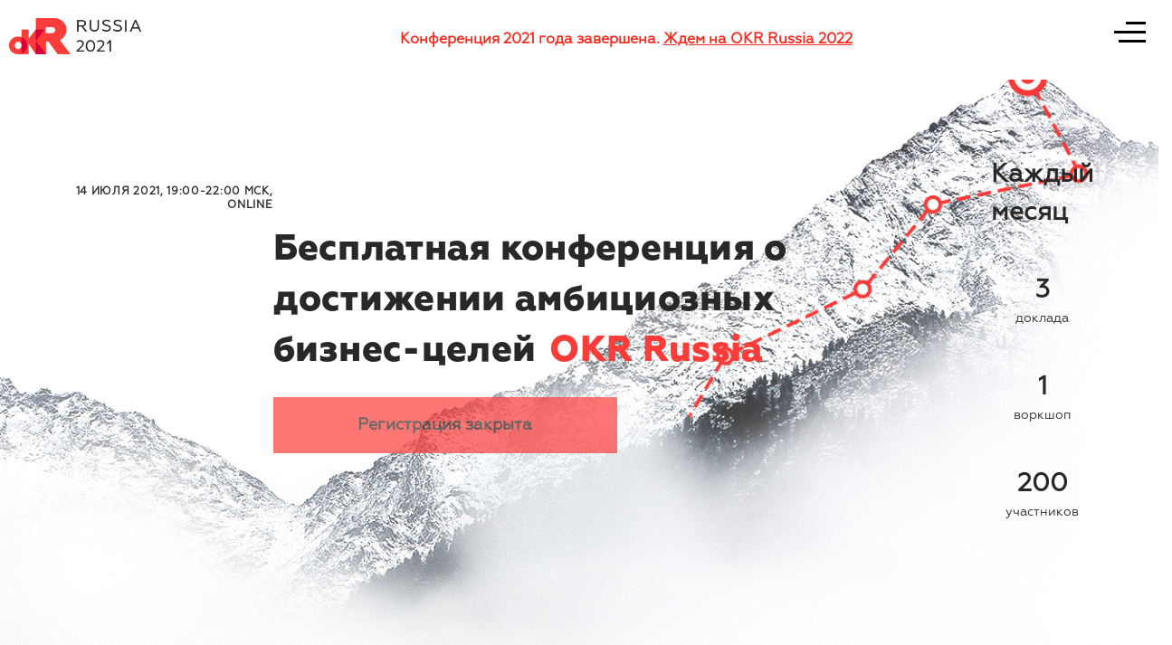

--- FILE ---
content_type: text/html; charset=UTF-8
request_url: https://2021.okr-conf.ru/
body_size: 44481
content:
<!DOCTYPE html>
<html>

<head>
	<meta charset="UTF-8">
	<meta name="viewport" content="user-scalable=no, width=device-width, initial-scale=1.0">
    <meta http-equiv="Cache-Control" content="max-age=3600, must-revalidate"/>
    <meta http-equiv="X-UA-Compatible" content="IE=edge"/>
	<link rel='shortcut icon' href='/wp-content/uploads/sites/9/2019/10/c954396c98272a556df39c36a64f27ac.png' type='image/x-icon'/><title>OKR Russia 2021 – Конференция о достижении амбициозных бизнес-целей</title>

<meta name="description" content="OKR Russia 2021 – Конференция о достижении амбициозных бизнес-целей" />

<!-- VK -->
<link rel="image_src" href="https://okr-conf.ru/wp-content/uploads/sites/15/2021/02/fd2927ee8f02d12c7849064deaa33ef6.png"/>
<!-- /VK -->
<!-- google -->
<meta itemprop="name" content="https://2021.okr-conf.ru"/>
<meta itemprop="description" content="OKR Russia 2021 – Конференция о достижении амбициозных бизнес-целей"/>
<meta itemprop="image" content="https://okr-conf.ru/wp-content/uploads/sites/15/2021/02/fd2927ee8f02d12c7849064deaa33ef6.png"/>
<!-- /google -->
<!-- facebook -->
<meta property="og:title" content="Конференция о достижении амбициозных бизнес-целей"/>
<meta property="og:description" content="Как вовлечь сотрудников в достижение стратегических целей компании"/>
<meta property="og:image" content="https://okr-conf.ru/wp-content/uploads/sites/15/2021/02/fd2927ee8f02d12c7849064deaa33ef6.png" />
<meta property="og:url" content="https://2021.okr-conf.ru"/>
<meta property="og:site_name" content="OKR Russia 2021" />
<!-- /facebook -->
<!-- twitter -->
<meta name="twitter:card" content="summary_large_image"/>
<meta name="twitter:site" content="OKR Russia 2021"/>
<meta name="twitter:title" content="Конференция о достижении амбициозных бизнес-целей"/>
<meta name="twitter:description" content="Как вовлечь сотрудников в достижение стратегических целей компании"/>
<meta name="twitter:image:src" content="https://okr-conf.ru/wp-content/uploads/sites/15/2021/02/fd2927ee8f02d12c7849064deaa33ef6.png"/>
<meta name="twitter:domain" content="https://2021.okr-conf.ru"/>
<!-- /twitter -->
<link rel='dns-prefetch' href='//2021.okr-conf.ru' />
<link rel='dns-prefetch' href='//s.w.org' />
		<script type="text/javascript">
			window._wpemojiSettings = {"baseUrl":"https:\/\/s.w.org\/images\/core\/emoji\/13.0.0\/72x72\/","ext":".png","svgUrl":"https:\/\/s.w.org\/images\/core\/emoji\/13.0.0\/svg\/","svgExt":".svg","source":{"concatemoji":"https:\/\/2021.okr-conf.ru\/wp-includes\/js\/wp-emoji-release.min.js?ver=5.5.1"}};
			!function(e,a,t){var r,n,o,i,p=a.createElement("canvas"),s=p.getContext&&p.getContext("2d");function c(e,t){var a=String.fromCharCode;s.clearRect(0,0,p.width,p.height),s.fillText(a.apply(this,e),0,0);var r=p.toDataURL();return s.clearRect(0,0,p.width,p.height),s.fillText(a.apply(this,t),0,0),r===p.toDataURL()}function l(e){if(!s||!s.fillText)return!1;switch(s.textBaseline="top",s.font="600 32px Arial",e){case"flag":return!c([127987,65039,8205,9895,65039],[127987,65039,8203,9895,65039])&&(!c([55356,56826,55356,56819],[55356,56826,8203,55356,56819])&&!c([55356,57332,56128,56423,56128,56418,56128,56421,56128,56430,56128,56423,56128,56447],[55356,57332,8203,56128,56423,8203,56128,56418,8203,56128,56421,8203,56128,56430,8203,56128,56423,8203,56128,56447]));case"emoji":return!c([55357,56424,8205,55356,57212],[55357,56424,8203,55356,57212])}return!1}function d(e){var t=a.createElement("script");t.src=e,t.defer=t.type="text/javascript",a.getElementsByTagName("head")[0].appendChild(t)}for(i=Array("flag","emoji"),t.supports={everything:!0,everythingExceptFlag:!0},o=0;o<i.length;o++)t.supports[i[o]]=l(i[o]),t.supports.everything=t.supports.everything&&t.supports[i[o]],"flag"!==i[o]&&(t.supports.everythingExceptFlag=t.supports.everythingExceptFlag&&t.supports[i[o]]);t.supports.everythingExceptFlag=t.supports.everythingExceptFlag&&!t.supports.flag,t.DOMReady=!1,t.readyCallback=function(){t.DOMReady=!0},t.supports.everything||(n=function(){t.readyCallback()},a.addEventListener?(a.addEventListener("DOMContentLoaded",n,!1),e.addEventListener("load",n,!1)):(e.attachEvent("onload",n),a.attachEvent("onreadystatechange",function(){"complete"===a.readyState&&t.readyCallback()})),(r=t.source||{}).concatemoji?d(r.concatemoji):r.wpemoji&&r.twemoji&&(d(r.twemoji),d(r.wpemoji)))}(window,document,window._wpemojiSettings);
		</script>
		<style type="text/css">
img.wp-smiley,
img.emoji {
	display: inline !important;
	border: none !important;
	box-shadow: none !important;
	height: 1em !important;
	width: 1em !important;
	margin: 0 .07em !important;
	vertical-align: -0.1em !important;
	background: none !important;
	padding: 0 !important;
}
</style>
	<link rel='stylesheet' id='wp-block-library-css'  href='https://2021.okr-conf.ru/wp-includes/css/dist/block-library/style.min.css?ver=5.5.1' type='text/css' media='all' />
<link rel='stylesheet' id='croppic-styles-css'  href='https://2021.okr-conf.ru/wp-content/mu-plugins/croppic/assets/css/croppic.css?ver=5.5.1' type='text/css' media='all' />
<link rel='stylesheet' id='croppic-styles-main-css'  href='https://2021.okr-conf.ru/wp-content/mu-plugins/croppic/assets/css/main.css?ver=5.5.1' type='text/css' media='all' />
<link rel='stylesheet' id='js_composer_front-css'  href='https://2021.okr-conf.ru/wp-content/plugins/js_composer/assets/css/js_composer.min.css?ver=5.1.1' type='text/css' media='all' />
<script type='text/javascript' src='https://2021.okr-conf.ru/wp-includes/js/jquery/jquery.js?ver=1.12.4-wp' id='jquery-core-js'></script>
<script type='text/javascript' src='https://2021.okr-conf.ru/wp-content/mu-plugins/common/common.js?v=1648203233' id='common-conf-js'></script>
<script type='text/javascript' src='https://2021.okr-conf.ru/wp-content/mu-plugins/shortcodes-for-layouts/blocks_v_ad18/js/components/speaker_popup_v_ad18.js?v=1685383039' id='speaker-popup-js'></script>
<script type='text/javascript' src='https://2021.okr-conf.ru/wp-content/mu-plugins/croppic/croppic.js' id='Croppic-js'></script>
<script type='text/javascript' src='https://2021.okr-conf.ru/wp-content/mu-plugins/croppic/assets/js/jquery.mousewheel.min.js' id='mousewheel-js-js'></script>
<link rel="https://api.w.org/" href="https://2021.okr-conf.ru/wp-json/" /><link rel="alternate" type="application/json" href="https://2021.okr-conf.ru/wp-json/wp/v2/pages/6" /><link rel="canonical" href="https://2021.okr-conf.ru/" />
<link rel='shortlink' href='https://2021.okr-conf.ru/' />
<link rel="alternate" type="application/json+oembed" href="https://2021.okr-conf.ru/wp-json/oembed/1.0/embed?url=https%3A%2F%2F2021.okr-conf.ru%2F" />
<link rel="alternate" type="text/xml+oembed" href="https://2021.okr-conf.ru/wp-json/oembed/1.0/embed?url=https%3A%2F%2F2021.okr-conf.ru%2F&#038;format=xml" />
        <script>
            jQuery(document).ready(function() {
                $("[name='generator']").remove();
            });

            var $confDate = "14 июля 2021, 19:00-22:00 МСК",$confCity = "ONLINE",$confTitle = "OKR Russia 2021",$metaTitle = "OKR Russia 2021 – Конференция о достижении амбициозных бизнес-целей",$finalDomain = "2021.okr-conf.ru",$confOrg = "";var $conf_appl_deadline = "";var $confDate = "14 июля 2021, 19:00-22:00 МСК",$confCity = "ONLINE",$confOrg = "";var $siteEventID = 1218,$siteProductID = 188,$sitePriceID = 100500;var $eventSlug = "okr-russia--14072021/";var $onlineEventID = 1218,$onlineProductID = 188,$onlinePriceID = 100500;var $onlineEventSlug = "";var $siteLogo = "/wp-content/uploads/sites/15/2021/03/c099cd8da55a7642fc797cc2ff306b78.png",$siteFavicon = "/wp-content/uploads/sites/9/2019/10/c954396c98272a556df39c36a64f27ac.png",$mailSender = "okrconf@scrumtrek.ru",$onlineEventOfertaLink = "https://scrumtrek.ru/api/front/v2/products/getOffer/954/",$ofertaLink = "https://scrumtrek.ru/api/front/v2/products/getOffer/953/";var $siteColorOptions=JSON.parse('{"background_color": "#babcbe", "text_color": "white"}');var siteColors;siteColors = $siteColorOptions;var $utmCampaign = "";var $regReservation = 1;var $reg = 0;var $onlineReg = 0;var $schButton = 0;        </script>

    <meta name="robots" content="noodp, noydir" />

    <!-- <meta name='yandex-verification' content='5cee3845fe67949f' /> -->

    <!-- VK -->
    <link rel="image_src" href="/wp-content/uploads/sites/15/2021/02/9436f31114127dd61b505339dc32bb11.png" /> 
    <!-- /VK -->

    <!-- Facebook Conversion Code for Регистрация -->
<script>(function() {
var _fbq = window._fbq || (window._fbq = []);
if (!_fbq.loaded) {
var fbds = document.createElement('script');
fbds.async = true;
fbds.src = '//connect.facebook.net/en_US/fbds.js';
var s = document.getElementsByTagName('script')[0];
s.parentNode.insertBefore(fbds, s);
_fbq.loaded = true;
}
})();
window._fbq = window._fbq || [];
window._fbq.push(['track', '6029049945450', {'value':'0.00','currency':'RUB'}]);
</script>
<noscript><img height="1" width="1" alt="" style=“display:none” src="https://www.facebook.com/tr?ev=6029049945450&cd[value]=0.00&cd[currency]=RUB&noscript=1" /></noscript>

<!-- Ремаркетинг -->
<script>(function() {
var _fbq = window._fbq || (window._fbq = []);
if (!_fbq.loaded) {
var fbds = document.createElement('script');
fbds.async = true;
fbds.src = '//connect.facebook.net/en_US/fbds.js';
var s = document.getElementsByTagName('script')[0];
s.parentNode.insertBefore(fbds, s);
_fbq.loaded = true;
}
_fbq.push(['addPixelId', '1402588916715618']);
})();
window._fbq = window._fbq || [];
window._fbq.push(['track', 'PixelInitialized', {}]);
</script>
<noscript><img height=“1” width=“1” alt="" style=“display:none” src="https://www.facebook.com/tr?id=1402588916715618&ev=PixelInitialized" /></noscript>

<script>
var tid = 'UA-52751726-1';
</script>
                                                                    
<style>

.for-whom {
/*  background-color: #eff0ea!important; */
background-position: right!important;
padding-left: 6%!important;
padding-right: 43%!important; 
}

.program .title-section:before {
    background-color: #f8291f !important;
}

.program {
/*  background-color: #ffd350!important; */
background-color: #ffffff!important;
background-position: left!important;
padding-left: 36%!important; /* 46% */
padding-right: 6%!important; /* 0% */
}
.conf-content--program {
    padding-right: 0!important;
}
.conf-content--program {
    padding-left: 32px!important;
}
@media screen and (min-width: 1660px){
.program {
padding-left: 40%!important;
}
}

@media screen and (max-width: 1100px){
.for-whom {
padding-right: 0%!important; 
}
.program {
    padding-left: 0!important;
}

.main-screen .h1 {
    font-size: 40px;
    line-height: 40px;
}
</style> 

<script src="//code.jivosite.com/widget/IfNNgplqR9" async></script>                                                                                                                                                                                                                                                                                                                                                                                                                                                                                                                                                                                                                                                                                                                                                                                                                                                                                                                                                                                                                                                                                                                                                                                                                                                                                                                                                                                                                                                                                                                                                                                                                                                                                                                                                                                                                                                                                                                                                                        <!-- Google Tag Manager -->
<script>(function(w,d,s,l,i){w[l]=w[l]||[];w[l].push({'gtm.start':
new Date().getTime(),event:'gtm.js'});var f=d.getElementsByTagName(s)[0],
j=d.createElement(s),dl=l!='dataLayer'?'&l='+l:'';j.async=true;j.src=
'https://www.googletagmanager.com/gtm.js?id='+i+dl;f.parentNode.insertBefore(j,f);
})(window,document,'script','dataLayer','GTM-W3J4SC4');</script>
<!-- End Google Tag Manager -->
                                                                                                                                                                                                                                                                                                                                                                                                                                                                                                                                                                                                                                                                                                                                                                                                                                                                                                                                                                                                                                                                                                                                                                                                                                <link rel="stylesheet"
              href="/wp-content/mu-plugins/shortcodes-for-layouts/styles.css?v=1692693003">
        <script>var urlApplicationAjax = "https://2021.okr-conf.ru/wp-content/plugins/conf-application-v-ad18/ajax.php";</script>    <script>
        var urlScrumAPI = "https://scrumtrek.ru/",
            urlConf = "https://2021.okr-conf.ru/wp-content/plugins/conf-scrumtrek-auth-v-ad18/ajax.php";
    </script>

    <script src="https://2021.okr-conf.ru/wp-content/plugins/conf-scrumtrek-auth-v-ad18/scripts.js?v=1764683404"></script>
    <link rel="stylesheet" href="https://2021.okr-conf.ru/wp-content/plugins/conf-scrumtrek-auth-v-ad18/styles.css?v=1597732664"/>
        <script>var urlProfileAjax = "https://2021.okr-conf.ru/wp-content/plugins/conf-speaker-profile-v-ad18/ajax.php";</script>
    <script src="https://2021.okr-conf.ru/wp-content/plugins/conf-speaker-profile-v-ad18/scripts.js?v=1764683404"></script>
    <link rel="stylesheet" href="https://2021.okr-conf.ru/wp-content/plugins/conf-speaker-profile-v-ad18/styles.css?v=1689600689"/>
    <script>var SessFunc = {
    // сохранение ссылки на презентацию
    savePresLink: function (sessID, type, link, remove) {
        var data = [];
        data.push(
            {
                name: 'sess_id',
                value: sessID
            },
            {
                name: 'link',
                value: link
            },
            {
                name: 'type',
                value: type
            },
            {
                name: 'action',
                value: 'presLink'
            }
        );

        if ('remove' === remove) {
            data.push(
                {
                    name: 'removeLink',
                    value: 'remove'
                });
        }

        //сам запрос
        $.ajax({
            url: '/wp-content/plugins/conf-application-v-ad18/ajax.php',
            data: data,
            dataType: 'json',
            async: false,
            type: 'POST',

            error: function (response) {
                console.log('errorResponse: ', response);
            },

            success: function (response) {//return false;
                console.log('successResponse: ', response);
                if ('undefined' !== typeof(response.action) && 'success' === response.status) {
                    if ('undefined' !== typeof(response.sess_id)
                        && 'undefined' !== typeof(response.link)
                        && 'undefined' !== typeof(response.action)
                        && 'presLink' === response.action) {
                        var link = response.link,
                            linkBlock = '<span data-link="' + link + '" ' +
                                              'class="copyLink" ' +
                                              'title="Скопировать ссылку ' + link + '">Ссылка</span>' +
                                '<span class="copiedMsg"> Скопировано!</span>' +
                                '<div class="sessPresLinkControls">' +
                                    '<a href="#" ' +
                                       'class="sessEditPresLink" ' +
                                       'data-postname="' + response.title + '" ' +
                                       'data-postid="' + response.sess_id + '" ' +
                                       'data-type="' + response.type + '" ' +
                                       'data-preslink="' + link + '">Изменить</a>' +
                                    '<a href="#" ' +
                                       'style="color: red;" ' +
                                       'class="sessRemovePresLink" ' +
                                       'data-postname="' + response.title + '" ' +
                                       'data-postid="' + response.sess_id + '" ' +
                                       'data-type="' + response.type + '" ' +
                                       'data-preslink="' + link + '">Удалить</a>' +
                                '</div>';
                        $('#' + response.type + 'Link' + response.sess_id).html(linkBlock);
                    }
                }

                if ('undefined' !== typeof(response.action) && 'success' === response.status) {
                    if ('undefined' !== typeof(response.sess_id)
                        && 'undefined' !== typeof(response.link)
                        && 'undefined' !== typeof(response.action)
                        && 'presLink-delete' === response.action) {
                        var linkBlock = '<span style="color: red">Нет ссылки на презентацию</span>' +
                            '<div class="sessPresLinkControls">' +
                                '<a href="#" ' +
                                   'class="sessAddPresLink" ' +
                                   'data-postname="' + response.title + '" ' +
                                   'data-type="' + response.type + '" ' +
                                   'data-postid="' + response.sess_id + '">Передать ссылку</a>' +
                            '</div>';
                        $('#' + response.type + 'Link' + response.sess_id).html(linkBlock);
                    }
                }
            }
        });
    },

    // получение блока со ссылкой на презентацию для вывода в профиле
    getPresLinkProfile: function (sessID) {
        var data = [];
        data.push(
            {
                name: 'sess_id',
                value: sessID
            },
            {
                name: 'action',
                value: 'presLinkProfile'
            }
        );

        $.ajax({
            url: '/wp-content/plugins/conf-application-v-ad18/ajax.php',
            data: data,
            dataType: 'json',
            async: false,
            type: 'POST',

            error: function (response) {
                console.log('errorResponse: ', response);
            },

            success: function (response) {//return false;
                console.log('successResponse: ', response);
                if ('undefined' !== typeof(response.action)
                    && 'success' === response.status
                    && 'undefined' !== typeof(response.sess_id)
                    && 'undefined' !== typeof(response.presLinkHTML)) {
                        var $s = $('#presLink' + response.sess_id);
                        console.log('good', $s);
                        console.log('replace', response.presLinkHTML);

                        setTimeout(function () {
                            $('#presLink' + response.sess_id).replaceWith(response.presLinkHTML);
                        }, 2000);
                }
            }
        });
    }
};

var $this, $postid, $currLink, $ = jQuery, link, $sessName, timer,
    errMsg = 'ОШИБКА\n===============\nСсылка должна начинаться с http:// или https://. ' +
        'Минимальная длина ссылки 11 символов';

// добавление новой ссылки
$(document).on('click', '.sessAddPresLink', function(e) {
    e.preventDefault();
    $this = $(e.target);
    $sessName = $this.data('postname');
    $type = $this.data('type');
    promptText = ('video' === $type)
        ? 'Укажите ссылку на видео'
        : 'Укажите ссылку на презентацию для доклада';
    $postid = $this.data('postid');
    link = $.trim(prompt(promptText + ' "' + $sessName + '"', ''));
    if (0 === link.indexOf('http') && -1 !== link.indexOf('://') && 11 <= link.length) {
        SessFunc.savePresLink($postid, $type, link);
        console.log($postid, link);
    } else if (-1 === [null, ''].indexOf(link)) {
        alert(errMsg);
        console.log('canceled', link);
    }

});

// замена ссылки
$(document).on('click', '.sessEditPresLink', function(e) {
    e.preventDefault();
    $this = $(e.target);
    $sessName = $this.data('postname');
    $currLink = $this.data('preslink');
    $postid = $this.data('postid');
    $type = $this.data('type');
    promptText = ('video' === $type)
        ? 'Укажите новую ссылку на видео'
        : 'Укажите новую ссылку на презентацию для доклада';
    link = $.trim(prompt(
        'Сейчас сохранена ссылка:\n' +
        $currLink +
        '\n\n' + promptText + ' "' + $sessName + '"',
        ''));
    if (0 === link.indexOf('http') && -1 !== link.indexOf('://') && 11 <= link.length) {
        SessFunc.savePresLink($postid, $type, link);
        console.log($postid, $currLink, link);
    } else if (-1 === [null, ''].indexOf(link)) {
        alert(errMsg);
        console.log('canceled', $currLink, link);
    }
});

// удаление ссылки
$(document).on('click', '.sessRemovePresLink', function(e) {
    e.preventDefault();
    $this = $(e.target);
    $sessName = $this.data('postname');
    $currLink = $this.data('preslink');
    $type = $this.data('type');
    $postid = $this.data('postid');
    promptText = ('video' === $type)
        ? 'сейчас сохранена ссылка на видео'
        : 'сейчас сохранена ссылка на презентацию';
    var $confirmRemove = confirm(
        'Для доклада "' + $sessName + '" ' + promptText + ':\n' +
        $currLink +
        '\n\nПодтверждаете удаление ссылки?');
    if ($confirmRemove) {
        SessFunc.savePresLink($postid, $type, $currLink, 'remove');
    }
});

// копирование кликом по ссылке
$(document).on('click', '.copyLink', function (e) {
    $this = $(e.currentTarget);
    link = $this.data('link');

    // http://stackoverflow.com/questions/105034/how-to-create-a-guid-uuid-in-javascript
    var hash = Math.random().toString(36).substring(2, 15) + Math.random().toString(36).substring(2, 15);

    // https://www.sharmaprakash.com.np/javascript/copying-value-from-variable-to-clipboard
    $('<input id="' + hash + '">').val(link).appendTo('body').select();
    document.execCommand('copy');
    try {
        if (!document.execCommand('copy')) {
            console.error("Cannot copy text");
        } else {
            clearTimeout(timer);
            $('.copiedMsg').hide();
            $this.next().fadeIn(100);
            timer = setTimeout(function () {
                $this.next().fadeOut(300);
            }, 3000);
        }
    } catch (err) {
        console.log('Unable to copy.');
    }
    $('#' + hash).remove();
});</script><style>
              .copyLink {color: #2397ec; cursor: pointer; margin-right: 5px; font-size: 16px; display: block; padding: 5px 0;}
              .copiedMsg {color: green; display: none; margin-right: 5px;}
              .sessEditPresLink {margin-right: 5px;}
              .sessPresLinkControls {display: flex; flex-direction: row;}
          </style><!-- HTML5 shim and Respond.js IE8 support of HTML5 elements and media queries -->
    <!--[if lt IE 9]>
        <script src="https://oss.maxcdn.com/libs/html5shiv/3.7.0/html5shiv.js"></script>
        <script src="https://oss.maxcdn.com/libs/respond.js/1.3.0/respond.min.js"></script>
        <script src="https://yastatic.net/es5-shims/0.0.2/es5-shims.min.js"></script>
    <![endif]-->
        <script src="/wp-content/mu-plugins/shortcodes-for-layouts/blocks_v_ad18/js/components/ya-share2.min.js"></script>
        <meta name="generator" content="Powered by Visual Composer - drag and drop page builder for WordPress."/>
<!--[if lte IE 9]><link rel="stylesheet" type="text/css" href="https://2021.okr-conf.ru/wp-content/plugins/js_composer/assets/css/vc_lte_ie9.min.css" media="screen"><![endif]--><style type="text/css" data-type="vc_shortcodes-custom-css">.vc_custom_1502199963751{margin-top: 0px !important;margin-right: 0px !important;margin-bottom: 0px !important;margin-left: 0px !important;border-top-width: 0px !important;border-right-width: 0px !important;border-bottom-width: 0px !important;border-left-width: 0px !important;padding-top: 0px !important;padding-right: 0px !important;padding-bottom: 0px !important;padding-left: 0px !important;background-position: center !important;background-repeat: no-repeat !important;background-size: contain !important;}.vc_custom_1626471662923{margin-top: 0px !important;margin-right: 0px !important;margin-bottom: 0px !important;margin-left: 0px !important;border-top-width: 0px !important;border-right-width: 0px !important;border-bottom-width: 0px !important;border-left-width: 0px !important;padding-top: 0px !important;padding-right: 0px !important;padding-bottom: 0px !important;padding-left: 0px !important;background-position: 0 0 !important;background-repeat: no-repeat !important;}.vc_custom_1627938519639{margin-top: 0px !important;margin-right: 0px !important;margin-bottom: 0px !important;margin-left: 0px !important;border-top-width: 0px !important;border-right-width: 0px !important;border-bottom-width: 0px !important;border-left-width: 0px !important;padding-top: 0px !important;padding-right: 0px !important;padding-bottom: 0px !important;padding-left: 0px !important;background-position: 0 0 !important;background-repeat: no-repeat !important;}.vc_custom_1622709590850{margin-top: 0px !important;margin-right: 0px !important;margin-bottom: 0px !important;margin-left: 0px !important;border-top-width: 0px !important;border-right-width: 0px !important;border-bottom-width: 0px !important;border-left-width: 0px !important;padding-top: 0px !important;padding-right: 0px !important;padding-bottom: 0px !important;padding-left: 0px !important;background-position: 0 0 !important;background-repeat: no-repeat !important;}.vc_custom_1571848696821{margin-top: 0px !important;margin-right: 0px !important;margin-bottom: 0px !important;margin-left: 0px !important;border-top-width: 0px !important;border-right-width: 0px !important;border-bottom-width: 0px !important;border-left-width: 0px !important;padding-top: 0px !important;padding-right: 0px !important;padding-bottom: 0px !important;padding-left: 0px !important;background-position: center !important;background-repeat: no-repeat !important;background-size: cover !important;}.vc_custom_1502259812672{margin-top: 0px !important;margin-right: 0px !important;margin-bottom: 0px !important;margin-left: 0px !important;border-top-width: 0px !important;border-right-width: 0px !important;border-bottom-width: 0px !important;border-left-width: 0px !important;padding-top: 0px !important;padding-right: 0px !important;padding-bottom: 0px !important;padding-left: 0px !important;background-position: 0 0 !important;background-repeat: no-repeat !important;}.vc_custom_1502642349273{margin-top: 0px !important;margin-right: 0px !important;margin-bottom: 0px !important;margin-left: 0px !important;border-top-width: 0px !important;border-right-width: 0px !important;border-bottom-width: 0px !important;border-left-width: 0px !important;padding-top: 0px !important;padding-right: 0px !important;padding-bottom: 0px !important;padding-left: 0px !important;background-position: center !important;background-repeat: no-repeat !important;background-size: contain !important;}.vc_custom_1502650492067{margin-top: 0px !important;margin-right: 0px !important;margin-bottom: 0px !important;margin-left: 0px !important;border-top-width: 0px !important;border-right-width: 0px !important;border-bottom-width: 0px !important;border-left-width: 0px !important;padding-top: 0px !important;padding-right: 0px !important;padding-bottom: 0px !important;padding-left: 0px !important;background-position: 0 0 !important;background-repeat: no-repeat !important;}.vc_custom_1611649817132{margin-top: 0px !important;margin-right: 0px !important;margin-bottom: 0px !important;margin-left: 0px !important;border-top-width: 0px !important;border-right-width: 0px !important;border-bottom-width: 0px !important;border-left-width: 0px !important;padding-top: 0px !important;padding-right: 0px !important;padding-bottom: 0px !important;padding-left: 0px !important;background-position: center !important;background-repeat: no-repeat !important;background-size: cover !important;}.vc_custom_1502259094766{margin-top: 0px !important;margin-right: 0px !important;margin-bottom: 0px !important;margin-left: 0px !important;border-top-width: 0px !important;border-right-width: 0px !important;border-bottom-width: 0px !important;border-left-width: 0px !important;padding-top: 0px !important;padding-right: 0px !important;padding-bottom: 0px !important;padding-left: 0px !important;background-position: 0 0 !important;background-repeat: no-repeat !important;}.vc_custom_1610963848322{margin-top: 0px !important;margin-right: 0px !important;margin-bottom: 0px !important;margin-left: 0px !important;border-top-width: 0px !important;border-right-width: 0px !important;border-bottom-width: 0px !important;border-left-width: 0px !important;padding-top: 0px !important;padding-right: 0px !important;padding-bottom: 0px !important;padding-left: 0px !important;background-position: 0 0 !important;background-repeat: no-repeat !important;}.vc_custom_1617051287361{margin-top: 0px !important;margin-right: 0px !important;margin-bottom: 0px !important;margin-left: 0px !important;border-top-width: 0px !important;border-right-width: 0px !important;border-bottom-width: 0px !important;border-left-width: 0px !important;padding-top: 0px !important;padding-right: 0px !important;padding-bottom: 0px !important;padding-left: 0px !important;background-position: 0 0 !important;background-repeat: no-repeat !important;}.vc_custom_1583837137864{margin-top: 0px !important;margin-right: 0px !important;margin-bottom: 0px !important;margin-left: 0px !important;border-top-width: 0px !important;border-right-width: 0px !important;border-bottom-width: 0px !important;border-left-width: 0px !important;padding-top: 0px !important;padding-right: 0px !important;padding-bottom: 0px !important;padding-left: 0px !important;background-position: 0 0 !important;background-repeat: no-repeat !important;}.vc_custom_1618496969309{margin-top: 0px !important;margin-right: 0px !important;margin-bottom: 0px !important;margin-left: 0px !important;border-top-width: 0px !important;border-right-width: 0px !important;border-bottom-width: 0px !important;border-left-width: 0px !important;padding-top: 0px !important;padding-right: 0px !important;padding-bottom: 0px !important;padding-left: 0px !important;background-position: 0 0 !important;background-repeat: no-repeat !important;}.vc_custom_1552405161081{margin-top: 0px !important;margin-right: 0px !important;margin-bottom: 0px !important;margin-left: 0px !important;border-top-width: 0px !important;border-right-width: 0px !important;border-bottom-width: 0px !important;border-left-width: 0px !important;padding-top: 0px !important;padding-right: 0px !important;padding-bottom: 0px !important;padding-left: 0px !important;background-position: 0 0 !important;background-repeat: no-repeat !important;}.vc_custom_1502310645702{margin-top: 0px !important;margin-right: 0px !important;margin-bottom: 0px !important;margin-left: 0px !important;border-top-width: 0px !important;border-right-width: 0px !important;border-bottom-width: 0px !important;border-left-width: 0px !important;padding-top: 0px !important;padding-right: 0px !important;padding-bottom: 0px !important;padding-left: 0px !important;background-position: 0 0 !important;background-repeat: no-repeat !important;}.vc_custom_1577178575462{margin-top: 0px !important;margin-right: 0px !important;margin-bottom: 0px !important;margin-left: 0px !important;border-top-width: 0px !important;border-right-width: 0px !important;border-bottom-width: 0px !important;border-left-width: 0px !important;padding-top: 0px !important;padding-right: 0px !important;padding-bottom: 0px !important;padding-left: 0px !important;background-position: 0 0 !important;background-repeat: no-repeat !important;}.vc_custom_1502141749414{margin-top: 0px !important;margin-right: 0px !important;margin-bottom: 0px !important;margin-left: 0px !important;border-top-width: 0px !important;border-right-width: 0px !important;border-bottom-width: 0px !important;border-left-width: 0px !important;padding-top: 0px !important;padding-right: 0px !important;padding-bottom: 0px !important;padding-left: 0px !important;background-position: 0 0 !important;background-repeat: no-repeat !important;}.vc_custom_1502141749414{margin-top: 0px !important;margin-right: 0px !important;margin-bottom: 0px !important;margin-left: 0px !important;border-top-width: 0px !important;border-right-width: 0px !important;border-bottom-width: 0px !important;border-left-width: 0px !important;padding-top: 0px !important;padding-right: 0px !important;padding-bottom: 0px !important;padding-left: 0px !important;background-position: 0 0 !important;background-repeat: no-repeat !important;}.vc_custom_1502200246359{margin-top: 0px !important;margin-right: 0px !important;margin-bottom: 0px !important;margin-left: 0px !important;border-top-width: 0px !important;border-right-width: 0px !important;border-bottom-width: 0px !important;border-left-width: 0px !important;padding-top: 0px !important;padding-right: 0px !important;padding-bottom: 0px !important;padding-left: 0px !important;background-position: center !important;background-repeat: no-repeat !important;background-size: cover !important;}.vc_custom_1622716171350{margin-top: 0px !important;margin-right: 0px !important;margin-bottom: 0px !important;margin-left: 0px !important;border-top-width: 0px !important;border-right-width: 0px !important;border-bottom-width: 0px !important;border-left-width: 0px !important;padding-top: 0px !important;padding-right: 0px !important;padding-bottom: 0px !important;padding-left: 0px !important;}.vc_custom_1499168070593{margin-top: 0px !important;margin-right: 0px !important;margin-bottom: 0px !important;margin-left: 0px !important;border-top-width: 0px !important;border-right-width: 0px !important;border-bottom-width: 0px !important;border-left-width: 0px !important;padding-top: 0px !important;padding-right: 0px !important;padding-bottom: 0px !important;padding-left: 0px !important;background-position: center !important;background-repeat: no-repeat !important;background-size: cover !important;}.vc_custom_1617055171179{margin-top: 0px !important;margin-right: 0px !important;margin-bottom: 0px !important;margin-left: 0px !important;border-top-width: 0px !important;border-right-width: 0px !important;border-bottom-width: 0px !important;border-left-width: 0px !important;padding-top: 0px !important;padding-right: 0px !important;padding-bottom: 0px !important;padding-left: 0px !important;}.vc_custom_1499168070593{margin-top: 0px !important;margin-right: 0px !important;margin-bottom: 0px !important;margin-left: 0px !important;border-top-width: 0px !important;border-right-width: 0px !important;border-bottom-width: 0px !important;border-left-width: 0px !important;padding-top: 0px !important;padding-right: 0px !important;padding-bottom: 0px !important;padding-left: 0px !important;background-position: center !important;background-repeat: no-repeat !important;background-size: cover !important;}.vc_custom_1627938510049{margin-top: 0px !important;margin-right: 0px !important;margin-bottom: 0px !important;margin-left: 0px !important;border-top-width: 0px !important;border-right-width: 0px !important;border-bottom-width: 0px !important;border-left-width: 0px !important;padding-top: 0px !important;padding-right: 0px !important;padding-bottom: 0px !important;padding-left: 0px !important;}.vc_custom_1499168070593{margin-top: 0px !important;margin-right: 0px !important;margin-bottom: 0px !important;margin-left: 0px !important;border-top-width: 0px !important;border-right-width: 0px !important;border-bottom-width: 0px !important;border-left-width: 0px !important;padding-top: 0px !important;padding-right: 0px !important;padding-bottom: 0px !important;padding-left: 0px !important;background-position: center !important;background-repeat: no-repeat !important;background-size: cover !important;}.vc_custom_1622710273740{margin-top: 0px !important;margin-right: 0px !important;margin-bottom: 0px !important;margin-left: 0px !important;border-top-width: 0px !important;border-right-width: 0px !important;border-bottom-width: 0px !important;border-left-width: 0px !important;padding-top: 0px !important;padding-right: 0px !important;padding-bottom: 0px !important;padding-left: 0px !important;}.vc_custom_1499172943638{margin-top: 0px !important;margin-right: 0px !important;margin-bottom: 0px !important;margin-left: 0px !important;border-top-width: 0px !important;border-right-width: 0px !important;border-bottom-width: 0px !important;border-left-width: 0px !important;padding-top: 0px !important;padding-right: 0px !important;padding-bottom: 0px !important;padding-left: 0px !important;background-position: center !important;background-repeat: no-repeat !important;background-size: cover !important;}.vc_custom_1613167860237{margin-top: 0px !important;margin-right: 0px !important;margin-bottom: 0px !important;margin-left: 0px !important;border-top-width: 0px !important;border-right-width: 0px !important;border-bottom-width: 0px !important;border-left-width: 0px !important;padding-top: 0px !important;padding-right: 0px !important;padding-bottom: 0px !important;padding-left: 0px !important;background-position: center !important;background-repeat: no-repeat !important;background-size: cover !important;}.vc_custom_1499168070593{margin-top: 0px !important;margin-right: 0px !important;margin-bottom: 0px !important;margin-left: 0px !important;border-top-width: 0px !important;border-right-width: 0px !important;border-bottom-width: 0px !important;border-left-width: 0px !important;padding-top: 0px !important;padding-right: 0px !important;padding-bottom: 0px !important;padding-left: 0px !important;background-position: center !important;background-repeat: no-repeat !important;background-size: cover !important;}.vc_custom_1572030245508{margin-top: 0px !important;margin-right: 0px !important;margin-bottom: 0px !important;margin-left: 0px !important;border-top-width: 0px !important;border-right-width: 0px !important;border-bottom-width: 0px !important;border-left-width: 0px !important;padding-top: 0px !important;padding-right: 0px !important;padding-bottom: 0px !important;padding-left: 0px !important;}.vc_custom_1502200246359{margin-top: 0px !important;margin-right: 0px !important;margin-bottom: 0px !important;margin-left: 0px !important;border-top-width: 0px !important;border-right-width: 0px !important;border-bottom-width: 0px !important;border-left-width: 0px !important;padding-top: 0px !important;padding-right: 0px !important;padding-bottom: 0px !important;padding-left: 0px !important;background-position: center !important;background-repeat: no-repeat !important;background-size: cover !important;}.vc_custom_1572022592537{margin-top: 0px !important;margin-right: 0px !important;margin-bottom: 0px !important;margin-left: 0px !important;border-top-width: 0px !important;border-right-width: 0px !important;border-bottom-width: 0px !important;border-left-width: 0px !important;padding-top: 0px !important;padding-right: 0px !important;padding-bottom: 0px !important;padding-left: 0px !important;}.vc_custom_1499168070593{margin-top: 0px !important;margin-right: 0px !important;margin-bottom: 0px !important;margin-left: 0px !important;border-top-width: 0px !important;border-right-width: 0px !important;border-bottom-width: 0px !important;border-left-width: 0px !important;padding-top: 0px !important;padding-right: 0px !important;padding-bottom: 0px !important;padding-left: 0px !important;background-position: center !important;background-repeat: no-repeat !important;background-size: cover !important;}.vc_custom_1521435001698{margin-top: 0px !important;margin-right: 0px !important;margin-bottom: 0px !important;margin-left: 0px !important;border-top-width: 0px !important;border-right-width: 0px !important;border-bottom-width: 0px !important;border-left-width: 0px !important;padding-top: 0px !important;padding-right: 0px !important;padding-bottom: 0px !important;padding-left: 0px !important;}.vc_custom_1499175051332{margin-top: 0px !important;margin-right: 0px !important;margin-bottom: 0px !important;margin-left: 0px !important;border-top-width: 0px !important;border-right-width: 0px !important;border-bottom-width: 0px !important;border-left-width: 0px !important;padding-top: 0px !important;padding-right: 0px !important;padding-bottom: 0px !important;padding-left: 0px !important;background-position: center !important;background-repeat: no-repeat !important;background-size: cover !important;}.vc_custom_1579582744967{margin-top: 0px !important;margin-right: 0px !important;margin-bottom: 0px !important;margin-left: 0px !important;border-top-width: 0px !important;border-right-width: 0px !important;border-bottom-width: 0px !important;border-left-width: 0px !important;padding-top: 0px !important;padding-right: 0px !important;padding-bottom: 0px !important;padding-left: 0px !important;}.vc_custom_1499168070593{margin-top: 0px !important;margin-right: 0px !important;margin-bottom: 0px !important;margin-left: 0px !important;border-top-width: 0px !important;border-right-width: 0px !important;border-bottom-width: 0px !important;border-left-width: 0px !important;padding-top: 0px !important;padding-right: 0px !important;padding-bottom: 0px !important;padding-left: 0px !important;background-position: center !important;background-repeat: no-repeat !important;background-size: cover !important;}.vc_custom_1623401798282{margin-top: 0px !important;margin-right: 0px !important;margin-bottom: 0px !important;margin-left: 0px !important;border-top-width: 0px !important;border-right-width: 0px !important;border-bottom-width: 0px !important;border-left-width: 0px !important;padding-top: 0px !important;padding-right: 0px !important;padding-bottom: 0px !important;padding-left: 0px !important;}.vc_custom_1499168070593{margin-top: 0px !important;margin-right: 0px !important;margin-bottom: 0px !important;margin-left: 0px !important;border-top-width: 0px !important;border-right-width: 0px !important;border-bottom-width: 0px !important;border-left-width: 0px !important;padding-top: 0px !important;padding-right: 0px !important;padding-bottom: 0px !important;padding-left: 0px !important;background-position: center !important;background-repeat: no-repeat !important;background-size: cover !important;}.vc_custom_1595314720024{margin-top: 0px !important;margin-right: 0px !important;margin-bottom: 0px !important;margin-left: 0px !important;border-top-width: 0px !important;border-right-width: 0px !important;border-bottom-width: 0px !important;border-left-width: 0px !important;padding-top: 0px !important;padding-right: 0px !important;padding-bottom: 0px !important;padding-left: 0px !important;}.vc_custom_1499168070593{margin-top: 0px !important;margin-right: 0px !important;margin-bottom: 0px !important;margin-left: 0px !important;border-top-width: 0px !important;border-right-width: 0px !important;border-bottom-width: 0px !important;border-left-width: 0px !important;padding-top: 0px !important;padding-right: 0px !important;padding-bottom: 0px !important;padding-left: 0px !important;background-position: center !important;background-repeat: no-repeat !important;background-size: cover !important;}.vc_custom_1608303484726{margin-top: 0px !important;margin-right: 0px !important;margin-bottom: 0px !important;margin-left: 0px !important;border-top-width: 0px !important;border-right-width: 0px !important;border-bottom-width: 0px !important;border-left-width: 0px !important;padding-top: 0px !important;padding-right: 0px !important;padding-bottom: 0px !important;padding-left: 0px !important;}.vc_custom_1499168070593{margin-top: 0px !important;margin-right: 0px !important;margin-bottom: 0px !important;margin-left: 0px !important;border-top-width: 0px !important;border-right-width: 0px !important;border-bottom-width: 0px !important;border-left-width: 0px !important;padding-top: 0px !important;padding-right: 0px !important;padding-bottom: 0px !important;padding-left: 0px !important;background-position: center !important;background-repeat: no-repeat !important;background-size: cover !important;}.vc_custom_1581426538127{margin-top: 0px !important;margin-right: 0px !important;margin-bottom: 0px !important;margin-left: 0px !important;border-top-width: 0px !important;border-right-width: 0px !important;border-bottom-width: 0px !important;border-left-width: 0px !important;padding-top: 0px !important;padding-right: 0px !important;padding-bottom: 0px !important;padding-left: 0px !important;}.vc_custom_1499168070593{margin-top: 0px !important;margin-right: 0px !important;margin-bottom: 0px !important;margin-left: 0px !important;border-top-width: 0px !important;border-right-width: 0px !important;border-bottom-width: 0px !important;border-left-width: 0px !important;padding-top: 0px !important;padding-right: 0px !important;padding-bottom: 0px !important;padding-left: 0px !important;background-position: center !important;background-repeat: no-repeat !important;background-size: cover !important;}.vc_custom_1618497217189{margin-top: 0px !important;margin-right: 0px !important;margin-bottom: 0px !important;margin-left: 0px !important;border-top-width: 0px !important;border-right-width: 0px !important;border-bottom-width: 0px !important;border-left-width: 0px !important;padding-top: 0px !important;padding-right: 0px !important;padding-bottom: 0px !important;padding-left: 0px !important;}.vc_custom_1499168070593{margin-top: 0px !important;margin-right: 0px !important;margin-bottom: 0px !important;margin-left: 0px !important;border-top-width: 0px !important;border-right-width: 0px !important;border-bottom-width: 0px !important;border-left-width: 0px !important;padding-top: 0px !important;padding-right: 0px !important;padding-bottom: 0px !important;padding-left: 0px !important;background-position: center !important;background-repeat: no-repeat !important;background-size: cover !important;}.vc_custom_1627938699631{margin-top: 0px !important;margin-right: 0px !important;margin-bottom: 0px !important;margin-left: 0px !important;border-top-width: 0px !important;border-right-width: 0px !important;border-bottom-width: 0px !important;border-left-width: 0px !important;padding-top: 0px !important;padding-right: 0px !important;padding-bottom: 0px !important;padding-left: 0px !important;}.vc_custom_1499168070593{margin-top: 0px !important;margin-right: 0px !important;margin-bottom: 0px !important;margin-left: 0px !important;border-top-width: 0px !important;border-right-width: 0px !important;border-bottom-width: 0px !important;border-left-width: 0px !important;padding-top: 0px !important;padding-right: 0px !important;padding-bottom: 0px !important;padding-left: 0px !important;background-position: center !important;background-repeat: no-repeat !important;background-size: cover !important;}.vc_custom_1595249364939{margin-top: 0px !important;margin-right: 0px !important;margin-bottom: 0px !important;margin-left: 0px !important;border-top-width: 0px !important;border-right-width: 0px !important;border-bottom-width: 0px !important;border-left-width: 0px !important;padding-top: 0px !important;padding-right: 0px !important;padding-bottom: 0px !important;padding-left: 0px !important;}.vc_custom_1499168070593{margin-top: 0px !important;margin-right: 0px !important;margin-bottom: 0px !important;margin-left: 0px !important;border-top-width: 0px !important;border-right-width: 0px !important;border-bottom-width: 0px !important;border-left-width: 0px !important;padding-top: 0px !important;padding-right: 0px !important;padding-bottom: 0px !important;padding-left: 0px !important;background-position: center !important;background-repeat: no-repeat !important;background-size: cover !important;}.vc_custom_1519064673712{margin-top: 0px !important;margin-right: 0px !important;margin-bottom: 0px !important;margin-left: 0px !important;border-top-width: 0px !important;border-right-width: 0px !important;border-bottom-width: 0px !important;border-left-width: 0px !important;padding-top: 0px !important;padding-right: 0px !important;padding-bottom: 0px !important;padding-left: 0px !important;}.vc_custom_1499168070593{margin-top: 0px !important;margin-right: 0px !important;margin-bottom: 0px !important;margin-left: 0px !important;border-top-width: 0px !important;border-right-width: 0px !important;border-bottom-width: 0px !important;border-left-width: 0px !important;padding-top: 0px !important;padding-right: 0px !important;padding-bottom: 0px !important;padding-left: 0px !important;background-position: center !important;background-repeat: no-repeat !important;background-size: cover !important;}.vc_custom_1611653344501{margin-top: 0px !important;margin-right: 0px !important;margin-bottom: 0px !important;margin-left: 0px !important;border-top-width: 0px !important;border-right-width: 0px !important;border-bottom-width: 0px !important;border-left-width: 0px !important;padding-top: 0px !important;padding-right: 0px !important;padding-bottom: 0px !important;padding-left: 0px !important;}.vc_custom_1499168070593{margin-top: 0px !important;margin-right: 0px !important;margin-bottom: 0px !important;margin-left: 0px !important;border-top-width: 0px !important;border-right-width: 0px !important;border-bottom-width: 0px !important;border-left-width: 0px !important;padding-top: 0px !important;padding-right: 0px !important;padding-bottom: 0px !important;padding-left: 0px !important;background-position: center !important;background-repeat: no-repeat !important;background-size: cover !important;}.vc_custom_1623237227566{margin-top: 0px !important;margin-right: 0px !important;margin-bottom: 0px !important;margin-left: 0px !important;border-top-width: 0px !important;border-right-width: 0px !important;border-bottom-width: 0px !important;border-left-width: 0px !important;padding-top: 0px !important;padding-right: 0px !important;padding-bottom: 0px !important;padding-left: 0px !important;}</style><noscript><style type="text/css"> .wpb_animate_when_almost_visible { opacity: 1; }</style></noscript>
</head>
<body>
    <!-- Google Tag Manager (noscript) -->
<noscript><iframe src="https://www.googletagmanager.com/ns.html?id=GTM-W3J4SC4"
height="0" width="0" style="display:none;visibility:hidden"></iframe></noscript>
<!-- End Google Tag Manager (noscript) -->

<style>
.main-title{width: 740px!important;}
.h1{max-width: 610px!important;}

.menu-open {
    background-image: url(/wp-content/mu-plugins/shortcodes-for-layouts/source/img/icons/nav-icon--black.png)
}

.main-screen {
    padding-top: unset;
}

.main-screen__counters, .main-title__date, .main-title__place, .user__button {
color: #282828 !important;
}

.user__button {
   background-color: #babcbe;
    color: #282828 !important;
    background-color: rgba(186, 188, 190, 0.8);
}

.main-screen .speakerButton:hover,
.main-screen .user__button--active:hover  {
   border: 2px solid #FB3C39;
}

@media screen and (min-width: 1101px){
.main-screen__flex-container{width: 740px!important;}
.h1 { line-height: 50px!important; }
}

@media screen and (max-width: 1100px) {
.user__button {
    border-color: transparent;
}
.h1 {
    word-spacing: 5px !important;
}


.h1 {font-size: 50px; line-height: 50px; margin: -26px 0 25px; letter-spacing: .3px;}
.main-title__date {text-align: right; font-weight: 700; font-size: 12px; color: #282828!important; }
.main-title {width: 87%!important;}
.main-screen__flex-container{width: 87%}
}

.user__button--active {
border: 2px solid #282828;
}

.main-screen .speakerButton {
   background-color: #babcbe;
   /* color: white!important; */
   /* border: 2px solid #282828; */
    color: #282828 !important;
    background-color: rgba(186, 188, 190, 0.8);
}


.speakers-section .speakerButton {
    background-color: #fb3c39;
    color: white!important;
}

<!--start for block ПРОЙДИТЕ ОПРОС ПРО AGILE -->
.banner {background-color: #fff;}

.banner__content {
    padding-top: 45px;
    padding-bottom: 45px;
    max-width: 90%;
}

@media screen and (min-width: 1660px){
.banner__content {
    max-width: 40%;
}
}

.banner__cta {
    font-family: geometria-medium,sans-serif;
    font-size: 16px;
    font-weight: 400;
    margin-bottom: 25px;
    text-align: left;
    line-height: 20px;
    letter-spacing: .9px;
}

.banner__benefit {
    font-family: geometria-medium,sans-serif;
    margin-bottom: 25px;
    text-align: left;
    font-size: 27px;
    font-weight: 600;
    line-height: 29px;
}

.banner__text {
    margin-bottom: 25px;
    text-align: left;
    font-family: geometria,sans-serif;
    font-size: 18px;
}

.banner__button {
    color: #fff;
    padding: 20px 20px;
    font-size: 16px;
    background: #FB3C39;
    border: none;
 }

.banner__button:hover {
    cursor: pointer;
}
<!--end for block ПРОЙДИТЕ ОПРОС ПРО AGILE -->


</style>                                                                                                                                                                                                                                                                                                                                                                                                                                                                                                                                                                                                                                                                                                                                                                                                                                                                                                                                                                                                                                                                                                                                                                                                                                                                                                                                                                                                                                                                                                                                                                                                                                                                                                                                                                                                                                                                                                              <div data-vc-full-width="true" data-vc-full-width-init="false" data-vc-stretch-content="true" class="vc_row wpb_row vc_row-fluid vc_custom_1502199963751 vc_row-has-fill vc_row-no-padding"><div class="wpb_column vc_column_container vc_col-sm-12 vc_col-has-fill"><div class="vc_column-inner vc_custom_1502200246359"><div class="wpb_wrapper">
    <section class="main-screen-box" data-version="safe19">
        <style>
            .main-title {
                width: 440px;
            }

            .h1 {
                max-width: 440px;
            }

            .user__button:hover {
                background-color: #babcbe;
            }

            @media screen and (min-width: 521px) {
                .main-screen {
                    background: url(/wp-content/uploads/sites/9/2019/10/47cbe9c1da4789fdbc3a494bd90d591e.jpg) no-repeat;
                    background-size: cover;
                }
            }

            @media screen and (max-width: 520px) {
                .main-screen {
                    background: url(/wp-content/uploads/sites/9/2019/10/47cbe9c1da4789fdbc3a494bd90d591e.jpg) no-repeat;
                }
            }

            @media screen and (max-width: 1100px) {
                .main-screen {
                    padding-top: 120px;
                }
                .main-title__date {
                    text-align: right;
                    font-weight: 700;
                    font-size: 12px;
                }
                .user__button {
                    padding: 14px 23px 14px 25px;
                }
                .h1 {
                    font-size: 45px;
                    line-height: 45px;
                    margin: -26px 0 25px;
                    letter-spacing: .3px;
                    word-spacing: 10px;
                }
                .main-title {
                    width: 87%;
                    margin-right: 0;
                }
                .main-screen__flex-container {
                    width: 87%;
                }
            }

            @media screen and (max-width: 800px) {
                .main-screen {
                    background-position: center!important;
                }
            }

            @media screen and (min-width: 1101px) {
                .main-title {
                    width: 440px;
                }

                .main-title__date {
                    left: -220px;
                    width: 220px;
                }

                .button-container {
                    width: 500px;
                }

                .h1 {
                    max-width: 440px;
                    font-size: 60px;
                    line-height: 60px;
                    margin-bottom: 0;
                }

                .main-screen__flex-container {
                    margin-right: -63px;
                    width: 440px;
                }
            }
        </style>

        <div class="main-screen">

            <div class="main-title">
                <div class="main-title__date">
                    14 июля 2021, 19:00-22:00 МСК, ONLINE                    <span class="main-title__place">
                                            </span>
                </div>
                <h1 class="h1">
                    <span class="header-title" style="color: #282828;font-size: 40px!important">Бесплатная конференция о достижении амбициозных бизнес-целей</span> <span class="header-title" style="color: #fb3c39;font-size: 40px!important">OKR Russia</span>                </h1>
            </div>
            <div class="main-screen__flex-container">
                                    <style>
                        @media screen and (min-width: 1101px) {
                            .main-screen__flex-container {
                                display: flex;
                                flex-direction: row;
                            }

                            .main-screen__counters {
                                color: #fff;
                                width: 1px;
                                display: flex;
                                flex-direction: column;
                                justify-content: space-around;
                                right: 10vw;
                                position: absolute;
                                top: calc(50vh - 210px);
                            }

                            .counters__item {
                                display: flex;
                                flex-direction: column;
                                align-items: center;
                                margin: 22px 0;
                            }

                            .counters__digits {
                                font-size: 28px;
                                font-weight: 900;
                                font-family: geometria, sans-serif;
                            }

                            .counters__words {
                                font-weight: 100;
                                font-size: 14px;
                            }
                        }
                        @media screen and (max-width: 1100px) {
                            .main-screen__flex-container {
                                width: 90%;
                            }
                            .main-screen__flex-container {
                                display: flex;
                                flex-direction: column;
                            }

                            .main-screen__counters {
                                color: #fff;
                                width: 100%;
                                display: flex;
                                flex-direction: row;
                                justify-content: space-around;
                                right: 0;
                                position: relative;
                                top: 0;
                                border-top: 3px solid #fff;
                            }

                            .counters__item {
                                display: flex;
                                flex-direction: column;
                                align-items: center;
                                margin: 5px 5px 20px;
                            }

                            .counters__digits {
                                font-size: 28px;
                                font-weight: 900;
                                font-family: geometria, sans-serif;
                            }

                            .counters__words {
                                font-weight: 100;
                                font-size: 14px;
                                text-align: center;
                            }
                        }
                    </style>

                    <div class="main-screen__counters">
                        <div class="counters__item">
                            <div class="counters__digits">Каждый месяц</div>
                            <div class="counters__words"></div>
                        </div>
                        <div class="counters__item">
                            <div class="counters__digits">3</div>
                            <div class="counters__words">доклада</div>
                        </div>
                        <div class="counters__item">
                            <div class="counters__digits">1</div>
                            <div class="counters__words">воркшоп</div>
                        </div>
                        <div class="counters__item">
                            <div class="counters__digits">200</div>
                            <div class="counters__words">участников</div>
                        </div>
                    </div>
                                <div class="button-container">

                                    <style>
                        .reg_closed:hover {
                            background: transparent;
                            cursor: text;
                            color: #fff !important;
                            border-color: #fff !important;
                        }

                        .reg_closed {
                            opacity: .7 !important;
                        }
                    </style>
                    <a class="user__button user__button--active reg_closed">Регистрация закрыта</a>
                
                                    </div>
            </div>
        </div>
    </section>
    
	<div class="wpb_text_column wpb_content_element  vc_custom_1622716171350" >
		<div class="wpb_wrapper">
			

		</div>
	</div>
</div></div></div></div><div class="vc_row-full-width vc_clearfix"></div><div id="about" data-vc-full-width="true" data-vc-full-width-init="false" data-vc-stretch-content="true" class="vc_row wpb_row vc_row-fluid vc_custom_1627938519639 vc_row-has-fill vc_row-no-padding"><div class="wpb_column vc_column_container vc_col-sm-12 vc_col-has-fill"><div class="vc_column-inner vc_custom_1499168070593"><div class="wpb_wrapper"><section class="about-conf section" data-version="ad18">
    <style>
        .about-conf .title-section:before {
            background-color:#FB3C39;        }
        @media screen and (min-width: 1101px) {
            .about-conf {
                -ms-flex-direction: row;
                flex-direction: row;
                background: url(/wp-content/uploads/sites/9/2019/10/abf78233c40b5427c6f50e0d6179d869.jpg) right no-repeat #eff0ea;
                background-size: contain;
            }
        }
    </style>
    <div class="site-content">
        <div class="title-section">О конференции</div>

        <div class="conf-content conf-content--about-conf">
               <div class="content">
                   <p class="about-conf__title">
                       OKR Russia - конференция о том, как организации ставят и достигают стратегические цели с максимальным вовлечением сотрудников                   </p>
                   <p class="about-conf__text">
                     Конференция проходит каждый месяц в коротком вечернем формате и объединяет практиков OKR (Objectives and Key Results) из различных отраслей и тех руководителей, кто лишь начинает задумываться о пересмотре привычного подхода к целеполаганию и KPI (Key Performance Indicators).                   </p>
               </div>
            </div>
    </div>
</section>

	<div class="wpb_text_column wpb_content_element  vc_custom_1627938510049" >
		<div class="wpb_wrapper">
			

		</div>
	</div>
</div></div></div></div><div class="vc_row-full-width vc_clearfix"></div><div id="overview" data-vc-full-width="true" data-vc-full-width-init="false" data-vc-stretch-content="true" class="vc_row wpb_row vc_row-fluid vc_custom_1622709590850 vc_row-has-fill vc_row-no-padding"><div class="wpb_column vc_column_container vc_col-sm-12 vc_col-has-fill"><div class="vc_column-inner vc_custom_1499168070593"><div class="wpb_wrapper"><section id="overview" data-version="content_v1">
            <div id="overview_content" class="site-content"><style>#overview {display: flex;min-height: 310px;background-image: none !important;background: #fff !important;}#overview .conf-content--program {color: #000;padding-right: 0;}#overview_content {padding: 80px 0 70px 150px;}#overview .title-section {border-bottom: 2px solid #000;color: #000;}#overview .title-section:before {background-color: #FB3C39;}#overview .about-conf__title {color: #000;font-size: 22px;font-weight: 500;line-height: 27px;letter-spacing: .4px;}#overview .program-message {max-width: 100%;margin-top: 20px;color: #000;font-size: 16px;font-weight: 400;line-height: 1.5;letter-spacing: .5px;} . @media screen and (max-width: 1310px) and (min-width: 1101px) {#overview {padding-top: 60px !important;}#overview .title-section {padding-bottom: 20px;}#overview .program-message {line-height: 20px;font-size: 14px;}#overview .conf-content--program {padding-left: 0 !important;padding-top: 16px !important;}#overview .program__text, #overview .program__title {margin-top: 4px !important;font-size: 16px !important;line-height: 20px !important;}}@media screen and (min-width: 1101px) {#overview {flex-direction: row;;}#overview_img {width: 30%;max-width: 500px;background-image: url(/wp-content/uploads/sites/15/2021/06/22666d991cfa8f0151bd624273124707.png);background-repeat: no-repeat;background-size: cover;background-position-x: center;}}@media screen and (max-width: 1100px) {#overview_content {padding-left: 0;padding-right: 0;}}</style><div class="title-section">Введение в OKR за 2 часа</div><div class="program-message">Если вы хотите лучше разобраться и понять, нужен ли вам OKR, то приходите на 2-часовой семинар с обзором и ответами на вопросы, который проходит с утра в день бесплатной конференции.</div><div
                    class="program__container "
                    style="padding-top: 40px;">
                <a
                    id="btn_overview"
                    href="https://scrumtrek.ru/product/222/okr-overview/?utm_campaign=OKR_Overview--okrconf-site_blok"
                    target="_blank"
                    class="program__button"
                    onclick=''
                    style="background: #fb3c39;
                        color: #fff;">
                        Записаться
                </a>
            </div></div><div id="overview_img"></div></section>
	<div class="wpb_text_column wpb_content_element  vc_custom_1622710273740" >
		<div class="wpb_wrapper">
			

		</div>
	</div>
</div></div></div></div><div class="vc_row-full-width vc_clearfix"></div><div id="tracks" data-vc-full-width="true" data-vc-full-width-init="false" class="vc_row wpb_row vc_row-fluid vc_custom_1571848696821 vc_row-has-fill"><div class="wpb_column vc_column_container vc_col-sm-12 vc_col-has-fill"><div class="vc_column-inner vc_custom_1499172943638"><div class="wpb_wrapper">
    <section class="program section" data-version="ad18">
        <style>
            .program .title-section:before {
                background-color: #0d61a9;
            }
            @media screen and (max-width: 1310px) and (min-width: 1101px){
                .program {
                    padding-top: 60px!important;
                }

                .program .title-section {
                    padding-bottom: 20px;
                }

                .program-message {
                    line-height: 20px;
                    font-size: 14px;
                }

                .conf-content--program {
                    padding-left: 0!important;
                    padding-top: 16px!important;
                }

                .program__text, .program__title {
                    margin-top: 4px!important;
                    font-size: 16px!important;
                    line-height: 20px!important;
                }
            }
            @media screen and (min-width: 1101px) {
                .program {
                    -ms-flex-direction: row;
                    flex-direction: row;
                    background-image: url(/wp-content/uploads/sites/9/2019/10/bdbe26eaa1b92e2fa7c18b1e90ec29c7.jpg);
                    background-repeat: no-repeat;
                    background-position: right top;
                    background-size: contain;
                }
            }
        </style>
        <div class="site-content">
            <div class="title-section">
                Программа конференции            </div>
                            <style>
                    .program-message {
                        max-width: 58%;
                        margin-top: 20px;
                    }
                </style>
                <div class="program-message">
                    Программа ежемесячной конференции формируется непрерывно. Если вы хотите участвовать со своим докладом или воркшопом — посмотрите <a href="/apply-as-speaker/">требования</a>. Основные тематики конференции:                </div>
                        <div class="conf-content conf-content--program">
                <div class="content">
                    <p class="program__title">1. Зачем применяют OKR</p><p class="program__text">Как ставить цели в условиях неопределенности и непредсказуемости рынка? Как синхронизировать цели при наличии нетривиальных взаимосвязей? Как вовлечь сотрудников в постановку целей и повысить шанс на их достижение?</p><p class="program__title">2. Внедрение OKR</p><p class="program__text">Как внедрить OKR? Как решить проблемы при внедрении? Как соединить OKR и Agile? Как использовать OKR на масштабе?</p><p class="program__title">3. OKR и управление компанией</p><p class="program__text">Как интегрировать OKR в процессы стратегического и ресурсного управления?  Как связать OKR и performance management? Как создать культуру, где смелые цели поощряются, а система вознаграждений не наказывает за амбициозные неудачи?</p>                    <div class="program__container">
                                                                    </div>
                </div>
            </div>

        </div>
    </section>
    
	<div class="wpb_text_column wpb_content_element  vc_custom_1613167860237" >
		<div class="wpb_wrapper">
			

		</div>
	</div>
</div></div></div></div><div class="vc_row-full-width vc_clearfix"></div><div id="for-whom" data-vc-full-width="true" data-vc-full-width-init="false" data-vc-stretch-content="true" class="vc_row wpb_row vc_row-fluid vc_custom_1502259812672 vc_row-has-fill vc_row-no-padding"><div class="wpb_column vc_column_container vc_col-sm-12 vc_col-has-fill"><div class="vc_column-inner vc_custom_1499168070593"><div class="wpb_wrapper">    <section class="for-whom section section--alt" data-version="ad18">
        <style>
            .for-whom {
                color:#FFFFFF; background-color:#FB3C39;            }
            .for-whom .title-section:before {
                background-color:#FFFFFF;            }
            .for-whom__text {
                font-size: 35px;
                line-height: 48px;
            }

            @media screen and (max-width: 1350px) {
                .for-whom__text {
                    font-size: 26px!important;
                }
            }

            @media screen and (min-width: 1101px) {
                .for-whom {
                    -ms-flex-direction: row;
                    flex-direction: row;
                    background-image: url(/wp-content/uploads/sites/9/2019/10/f84b3890acc2561cb22b12aec7e64d68.jpg);
                }
            }
        </style>
        <div class="site-content">
            <div class="title-section">
                Для кого</div>
            <div class="conf-content conf-content--for-whom">
                <p class="for-whom__text">
                    Конференция полезна владельцам бизнеса и менеджерам любого уровня — всем, кто управляет людьми, связан с постановкой бизнес-целей или вовлечен в изменение организации                </p>
            </div>
        </div>
        <!--<div class="for-whom__pic"></div>-->
    </section>
    
	<div class="wpb_text_column wpb_content_element  vc_custom_1572030245508" >
		<div class="wpb_wrapper">
			

		</div>
	</div>
</div></div></div></div><div class="vc_row-full-width vc_clearfix"></div><div data-vc-full-width="true" data-vc-full-width-init="false" data-vc-stretch-content="true" class="vc_row wpb_row vc_row-fluid vc_custom_1502642349273 vc_row-has-fill vc_row-no-padding"><div class="wpb_column vc_column_container vc_col-sm-12 vc_col-has-fill"><div class="vc_column-inner vc_custom_1502200246359"><div class="wpb_wrapper">    <header class="header menu-active" data-version="abc17">
        <style>.menu-active{background-color:#FFFFFF}</style>        <div class="header-content">
            <a href="#" class="header-content__logo">
                <img style="height: 40px; width: auto;" src="/wp-content/uploads/sites/15/2021/03/c099cd8da55a7642fc797cc2ff306b78.png" alt="">
            </a>

                        <div class="header-content__the-end" style="color:#fff;background-color:#FFFFFF">
                Конференция 2021 года завершена.                <a href="https://2022.okr-conf.ru" target="_blank" class="header-content__the-end-link" style="color:#fff">Ждем на OKR Russia 2022</a>
            </div>
            
            <a href="#" class="menu-open">
            </a>
        </div>
    </header>
    <script>
        jQuery(document).ready(function ($) {
            
            // document.addEventListener('keydown', function(event) {
            //     if ((event.code == 'KeyU' && (event.ctrlKey || event.metaKey))
            //         || (event.code == 'F12')
            //         || (event.code == 'ContextMenu')
            //         || (event.code == 'KeyS' && (event.ctrlKey || event.metaKey))
            //         || (event.code == 'KeyI' && event.shiftKey && (event.ctrlKey || event.metaKey))
            //         || (event.code == 'KeyI' && event.altKey && (event.ctrlKey || event.metaKey))
            //         || (event.code == 'KeyU' && event.altKey && (event.ctrlKey || event.metaKey))
            //         || (event.code == 'KeyC' && event.altKey && (event.ctrlKey || event.metaKey))
            //         || (event.code == 'KeyJ' && event.altKey && (event.ctrlKey || event.metaKey))

            //     ) {
            //         event.preventDefault();
            //         $('#menu').fadeIn('fast');
            //         $('.menu-container').addClass('menu-show');
            //         $('body').addClass('no-scroll');
            //         return false;
            //     }
            // });

            // document.addEventListener('contextmenu', function(e) {
            //     e.preventDefault();
            //     $('#menu').fadeIn('fast');
            //     $('.menu-container').addClass('menu-show');
            //     $('body').addClass('no-scroll');
            //     return false;
            // }, false);

            document.addEventListener('keydown', function(event) {
                if (event.code == 'Escape') {
                    event.preventDefault();
                    closeMenu();
                    return false;
                }
            });

            function closeMenu() {
                $('#menu').fadeOut('fast');
                $('.menu-container').removeClass('menu-show');
                $('body').removeClass('no-scroll');
            }

            $(document).on('click', '.menu-open', function(e) {
                e.preventDefault();
                $('#menu').fadeIn('fast');
                $('.menu-container').addClass('menu-show');
                $('body').addClass('no-scroll');
            });

            $(document).on('click', '.close-menu', function(e) {
                e.preventDefault();
                closeMenu();
            });

            $(document).on('click', '.menu-hide', function(e) {
                e.preventDefault();
                closeMenu();
            });

                                });
    </script>
    
	<div class="wpb_text_column wpb_content_element  vc_custom_1572022592537" >
		<div class="wpb_wrapper">
			

		</div>
	</div>
</div></div></div></div><div class="vc_row-full-width vc_clearfix"></div><div data-vc-full-width="true" data-vc-full-width-init="false" data-vc-stretch-content="true" class="vc_row wpb_row vc_row-fluid vc_custom_1502650492067 vc_row-has-fill vc_row-no-padding"><div class="wpb_column vc_column_container vc_col-sm-12 vc_col-has-fill"><div class="vc_column-inner vc_custom_1499168070593"><div class="wpb_wrapper">
<div id="menu" class="menu menu-hide" data-version="ad18">
</div>

<div class="menu-container" data-version="ad18">
    <a href="#" class="close-menu">
        <img src="/wp-content/mu-plugins/shortcodes-for-layouts/source/img/icons/close-menu.png" alt="">
    </a>
    <div class="menu-person">
        <img src="/wp-content/mu-plugins/shortcodes-for-layouts/source/img/icons/person-menu.png" alt="" class="menu-person__img">
        <div id="menuLoginButtons">
            <div id="speakerLogin" class="js-user-button menu-person__link" data-buttonaction="speakerButton">
                вход для спикеров
            </div>
            <div id="participantLogin" class="js-user-button menu-person__link" data-buttonaction="regButton">
                вход для участников
            </div>
        </div>
    </div>
    <hr class="hr">

    <div class="menu-main-menu-container"><div class="menu-list"><li id="menu-item-45" class="menu-item menu-item-type-custom menu-item-object-custom menu-item-45"><a href="#about">О конференции</a></li>
<li id="menu-item-112" class="menu-item menu-item-type-custom menu-item-object-custom menu-item-112"><a href="#tracks">Программа</a></li>
<li id="menu-item-47" class="menu-item menu-item-type-custom menu-item-object-custom menu-item-47"><a href="#for-whom">Для кого</a></li>
<li id="menu-item-417" class="menu-item menu-item-type-custom menu-item-object-custom menu-item-417"><a href="#speakers">Спикеры</a></li>
<li id="menu-item-48" class="menu-item menu-item-type-custom menu-item-object-custom menu-item-48"><a href="#price">Регистрация</a></li>
<li id="menu-item-49" class="menu-item menu-item-type-custom menu-item-object-custom menu-item-49"><a href="#feedback">Отзывы</a></li>
<li id="menu-item-580" class="menu-item menu-item-type-custom menu-item-object-custom menu-item-580"><a href="#how-it-was">Как это было</a></li>
<li id="menu-item-145" class="menu-item menu-item-type-custom menu-item-object-custom menu-item-145"><a href="#partners">Организаторы и партнеры</a></li>
</div></div>
</div>

<script>jQuery(document).ready(function ($) {
    //<?php /* Закрываем меню при переходе к окну авторизации или к профилю */ ?>
    $('.menu-person .js-user-button').click(
        function () {
            $('body').removeClass('no-scroll');
            $('#menu').fadeOut('fast');
            $('.menu-container').removeClass('menu-show');
        });

    $('.menu-list a').map(function() {
        var $this = $(this),
            href = $this.attr("href");

        if (href.indexOf('#') !== -1) {
            if ($(href).length) {
                // Скроллим до нужного блока
                $this.on('click', function (e) {
                    e.preventDefault();
                    // <?php /* при клике по ссылке из меню закрываем профиль, если он был открыт */ ?>
                    if ($('#scrumtrekProfileForm').length !== 0) {
                        $('.closeProfile').trigger('click');
                    }
                    var target = $(e.target).attr("href");
                    if ($(target).length) {
                        $('body').removeClass('no-scroll');
                        $('#menu').fadeOut('fast');
                        $('.menu-container').removeClass('menu-show');
                        $('html, body').stop().animate({
                            'scrollTop': $(target).offset().top - $(".header").innerHeight()
                        }, 1000, 'swing');
                    }
                });
            } else {
                $this.attr('href', '/' + href);
            }
        }
    });
});</script>
	<div class="wpb_text_column wpb_content_element  vc_custom_1521435001698" >
		<div class="wpb_wrapper">
			

		</div>
	</div>
</div></div></div></div><div class="vc_row-full-width vc_clearfix"></div><div id="speakers" data-vc-full-width="true" data-vc-full-width-init="false" class="vc_row wpb_row vc_row-fluid vc_custom_1611649817132 vc_row-has-fill"><div class="wpb_column vc_column_container vc_col-sm-12 vc_col-has-fill"><div class="vc_column-inner vc_custom_1499175051332"><div class="wpb_wrapper"><script>var $this, $postid, $ = jQuery, link;

var sessPresLink = {
    // проверка времени публикации ссылки на презентацию
    checkPresTime: function (sessID, uid) {
        var data = [];
        data.push(
            {
                name: 'sess_id',
                value: sessID
            },
            {
                name: 'uid',
                value: uid
            },
            {
                name: 'action',
                value: 'presLinkTimeCheck'
            }
        );

        //сам запрос
        $.ajax({
            url: '/wp-content/plugins/conf-application-v-ad18/ajax.php',
            data: data,
            dataType: 'json',
            async: false,
            type: 'POST',

            error: function (response) {
                console.log('errorResponse: ', response);
            },

            success: function (response) {
                console.log('successResponse: ', response);
                if ('undefined' !== typeof(response.action)
                    && 'success' === response.status
                    && 'undefined' !== typeof(response.sess_id)
                    && 'undefined' !== typeof(response.linkHTML)) {
                    var $s = $('[data-uid="' + uid + '"]');
                    $s.replaceWith(response.linkHTML);

                    var $t = $('[data-uid="' + uid + '"] > .session__pres-link-tooltip');
                    $t.show();
                    setTimeout(function() {$t.fadeOut(300)}, 3000);
                }
            }
        });
    }
};

// проверка, пора ли публиковать ссылку на презентацию
$(document).on('click', '.sessCheckPresTime', function(e) {
    e.stopPropagation();
    $this = $(e.currentTarget);
    if ('undefined' !== $this.data('linkactive') && 1 === $this.data('linkactive')) return true;
    e.preventDefault();
    $postid = $this.data('postid');
    $uid = $this.data('uid');
    sessPresLink.checkPresTime($postid, $uid);
});
</script>        <style>
            .speakers-section {
                background-color:#1f1e24;            }
            .speakers__pic, .speaker-info__pic {
                -webkit-filter: grayscale(100%); filter: grayscale(100%);            }
            .speakers-section .title-section:before {
                background-color:#f8291f;            }
            .speaker-info__container .title-section:before {
                background-color:#babcbe;            }
            .speaker-info, .speaker-info__container {
                display: block;
            }
            .speakers-section__button-container {
                display: flex;
                flex-direction: row;
                align-items: baseline;
            }

            .session__pres-link {
                position: relative;
                margin-left: 5px;
                margin-right: 5px;
                cursor: pointer;
            }

            .session__pres-link-icon {
                height: 30px;
            }

            .session__pres-link-tooltip {
                position: absolute;
                bottom: 40px;
                left: -20px;
                background-color: #3b3b3b;
                color: #fff;
                display: none;
                z-index: 112;
                width: 150px;
                border-radius: 5px;
                padding: 3px 5px;
            }

            @media screen and (max-width: 1100px) {
                .speakers-section__button-container {
                    flex-direction: column;
                }
            }
        </style>
        <section class="speakers-section section" data-version="ad18">
            <div class="speakers-section__content">
                <div class="title-section">Спикеры</div>
                <div class="speakers-box">
                    <div class="speakers"  data-speakerpostid="634"><div style="background-image: url(https://2021.okr-conf.ru/wp-content/uploads/sites/15/2021/06/7946728d3870b9374770abd00c9ca28a.jpg)" class="speakers__pic"></div><div class="speakers-content"><div class="speakers__name">Алина Константинова</div><div class="speakers__position">Agile Coach</div><div class="speakers__company">СВЕЗА</div></div></div><div class="speakers"  data-speakerpostid="643"><div style="background-image: url(https://2021.okr-conf.ru/wp-content/uploads/sites/15/2021/06/80bb4c05b2f9c1a579dc1dbad3325d98.jpg)" class="speakers__pic"></div><div class="speakers-content"><div class="speakers__name">Ольга Качалина</div><div class="speakers__position">Agile Coach</div><div class="speakers__company">inDriver</div></div></div><div class="speakers"  data-speakerpostid="623"><div style="background-image: url(https://2021.okr-conf.ru/wp-content/uploads/sites/15/2021/05/01cb75b6967f4552508b6c4432cfbec7.jpg)" class="speakers__pic"></div><div class="speakers-content"><div class="speakers__name">Константин Хохрин</div><div class="speakers__position">OKR & SAFe практик</div><div class="speakers__company">ScrumTrek</div></div></div><div class="speakers"  data-speakerpostid="612"><div style="background-image: url(https://2021.okr-conf.ru/wp-content/uploads/sites/15/2021/05/9db2a856d7fc75ae6c41dd800683424a.jpg)" class="speakers__pic"></div><div class="speakers-content"><div class="speakers__name">Дмитрий Мамонов</div><div class="speakers__position">Chief Architect</div><div class="speakers__company">Wrike</div></div></div>                </div>
                <div class="speakers-box" id="hiddenSpeakers" style="display: none;">
                    <div class="speakers"  data-speakerpostid="593"><div style="background-image: url(https://2021.okr-conf.ru/wp-content/uploads/sites/15/2021/04/cf250728fee3f4912024753ecfbc926e.jpg)" class="speakers__pic"></div><div class="speakers-content"><div class="speakers__name">Андрей Мещеряков</div><div class="speakers__position">Руководитель разработки пользовательского продукта</div><div class="speakers__company">Яндекс.Маркет</div></div></div><div class="speakers"  data-speakerpostid="583"><div style="background-image: url(https://2021.okr-conf.ru/wp-content/uploads/sites/15/2021/04/7ce7d9cb52b44d2c54b06e8655d68ee0.jpg)" class="speakers__pic"></div><div class="speakers-content"><div class="speakers__name">Антон Зейбель</div><div class="speakers__position">Директор по персоналу</div><div class="speakers__company">Главстрой</div></div></div><div class="speakers"  data-speakerpostid="598"><div style="background-image: url(https://2021.okr-conf.ru/wp-content/uploads/sites/15/2021/04/ac3f71217ce313a8f55cff1aecfef75b.jpg)" class="speakers__pic"></div><div class="speakers-content"><div class="speakers__name">Лилия Соловьёва</div><div class="speakers__position">Chief Operating Officer</div><div class="speakers__company">Рейтинг Букмекеров</div></div></div><div class="speakers"  data-speakerpostid="576"><div style="background-image: url(https://2021.okr-conf.ru/wp-content/uploads/sites/15/2021/04/c6991ee77322720a3ba6dbf768d888ee.jpg)" class="speakers__pic"></div><div class="speakers-content"><div class="speakers__name">Андрей Бадин</div><div class="speakers__position">Основатель и CEO</div><div class="speakers__company">Product Lab</div></div></div><div class="speakers"  data-speakerpostid="606"><div style="background-image: url(https://2021.okr-conf.ru/wp-content/uploads/sites/15/2021/04/1b15d4b955e0eaaa82f911a6f2ce0827.jpg)" class="speakers__pic"></div><div class="speakers-content"><div class="speakers__name">Анна Аверьянова</div><div class="speakers__position">Руководитель отдела стратегии и аналитики</div><div class="speakers__company">РобоФинанс</div></div></div><div class="speakers"  data-speakerpostid="602"><div style="background-image: url(https://2021.okr-conf.ru/wp-content/uploads/sites/15/2019/10/8eda18fd8b7f5180e1bb83e2924e2c47.jpg)" class="speakers__pic"></div><div class="speakers-content"><div class="speakers__name">Наталья Гульчевская</div><div class="speakers__position">Управляющий партнер</div><div class="speakers__company">OKR Академия</div></div></div><div class="speakers"  data-speakerpostid="500"><div style="background-image: url(https://2021.okr-conf.ru/wp-content/uploads/sites/15/2021/03/3fb2597f0a439b92d9705f143d03ab76.jpg)" class="speakers__pic"></div><div class="speakers-content"><div class="speakers__name">Ирина Сукманюк</div><div class="speakers__position">Управляющий партнер</div><div class="speakers__company">OKR Академия</div></div></div><div class="speakers"  data-speakerpostid="409"><div style="background-image: url(https://2021.okr-conf.ru/wp-content/uploads/sites/15/2021/03/2d46dd581225b51e834e8561f71ee9cb.jpg)" class="speakers__pic"></div><div class="speakers-content"><div class="speakers__name">Екатерина Филюшкина</div><div class="speakers__position">Agile Coach</div><div class="speakers__company">Otto Group Russia</div></div></div><div class="speakers"  data-speakerpostid="431"><div style="background-image: url(https://2021.okr-conf.ru/wp-content/uploads/sites/15/2021/03/25e05a4565d064ebf8d4c1ff5f9d9446.png)" class="speakers__pic"></div><div class="speakers-content"><div class="speakers__name">Pavol Blaho</div><div class="speakers__position">Head Agile Consultant</div><div class="speakers__company">Societe Generale, Czech Republic</div></div></div><div class="speakers"  data-speakerpostid="456"><div style="background-image: url(https://2021.okr-conf.ru/wp-content/uploads/sites/15/2021/02/840cd3f937ff2d79d0a409bb74767ae3.jpg)" class="speakers__pic"></div><div class="speakers-content"><div class="speakers__name">Ксения Колосова</div><div class="speakers__position">Head of PMO</div><div class="speakers__company">HeadHunter</div></div></div><div class="speakers"  data-speakerpostid="561"><div style="background-image: url(https://2021.okr-conf.ru/wp-content/uploads/sites/15/2021/03/56b37785fac44d9c4ed505a8cc9ce3ca.jpg)" class="speakers__pic"></div><div class="speakers-content"><div class="speakers__name">Руслан Юсупов</div><div class="speakers__position">Enterprise Agile Coach</div><div class="speakers__company">ScrumTrek</div></div></div><div class="speakers"  data-speakerpostid="450"><div style="background-image: url(https://2021.okr-conf.ru/wp-content/uploads/sites/15/2021/02/e7b46b653336de457dd60c26e19dc7d7.jpg)" class="speakers__pic"></div><div class="speakers-content"><div class="speakers__name">Александр Цыглин</div><div class="speakers__position">Менеджер по развитию бизнеса</div><div class="speakers__company">Ойл Энерджи</div></div></div><div class="speakers"  data-speakerpostid="406"><div style="background-image: url(https://2021.okr-conf.ru/wp-content/uploads/sites/15/2021/01/c965f45774f47fee8d798d96eac637f8.jpg)" class="speakers__pic"></div><div class="speakers-content"><div class="speakers__name">Евгения Варанкина</div><div class="speakers__position">Project Manager, Агент изменений</div><div class="speakers__company">Точка</div></div></div><div class="speakers"  data-speakerpostid="442"><div style="background-image: url(https://2021.okr-conf.ru/wp-content/uploads/sites/15/2021/01/a4dc47f8ff68af8c88bf41c9e32b82aa.jpg)" class="speakers__pic"></div><div class="speakers-content"><div class="speakers__name">Денис Дудоров</div><div class="speakers__position">Руководитель отдела Организационного развития</div><div class="speakers__company">Avito</div></div></div><div class="speakers"  data-speakerpostid="485"><div style="background-image: url(https://2021.okr-conf.ru/wp-content/uploads/sites/15/2021/03/72261d2fb5cf394ddc1396e78c48767e.jpg)" class="speakers__pic"></div><div class="speakers-content"><div class="speakers__name">Валентина Коричина</div><div class="speakers__position">Партнер</div><div class="speakers__company">ScrumTrek</div></div></div><div class="speakers"  data-speakerpostid="471"><div style="background-image: url(https://2021.okr-conf.ru/wp-content/uploads/sites/15/2021/02/b306e38b1fb97e5fd1ab94ca18429c3c.jpg)" class="speakers__pic"></div><div class="speakers-content"><div class="speakers__name">Иван Селеверстов</div><div class="speakers__position">Партнер</div><div class="speakers__company">ScrumTrek</div></div></div><div class="speakers"  data-speakerpostid="382"><div style="background-image: url(https://2021.okr-conf.ru/wp-content/uploads/sites/15/2020/11/ea94c2ac1e50cfc52fcbc4cdd7593bb3.jpg)" class="speakers__pic"></div><div class="speakers-content"><div class="speakers__name">Даниил Тетюшин</div><div class="speakers__position">Head of QA</div><div class="speakers__company">Юла, Mail.ru Group</div></div></div><div class="speakers"  data-speakerpostid="424"><div style="background-image: url(https://2021.okr-conf.ru/wp-content/uploads/sites/15/2021/01/77518d4089e72cccadc7d540d0fcb4d8.jpg)" class="speakers__pic"></div><div class="speakers-content"><div class="speakers__name">Станислав Морозов</div><div class="speakers__position">Руководитель департамента логистики и таможни в России и СНГ</div><div class="speakers__company">General Electric</div></div></div><div class="speakers"  data-speakerpostid="377"><div style="background-image: url(https://2021.okr-conf.ru/wp-content/uploads/sites/15/2020/08/9be25eb748925adb699f63be09cc5795.jpg)" class="speakers__pic"></div><div class="speakers-content"><div class="speakers__name">Мария Брейтер</div><div class="speakers__position">VP</div><div class="speakers__company">Goldman Sachs</div></div></div><div class="speakers"  data-speakerpostid="400"><div style="background-image: url(https://2021.okr-conf.ru/wp-content/uploads/sites/15/2021/01/d6e9e1246c0c603047a4e103ccda09f6.jpg)" class="speakers__pic"></div><div class="speakers-content"><div class="speakers__name">Сергей Рогачев</div><div class="speakers__position">Agile Coach</div><div class="speakers__company">ScrumTrek</div></div></div>                </div>
                <div class="speakers-section__button-container">
                    <div class="simple-button-box" id="showHiddenSpeakers">
                                            <input class="all_speakers simple__button" type="button" value="Больше спикеров"/>
                        <img src="/wp-content/mu-plugins/shortcodes-for-layouts/source/img/icons/arrow-speakers.png" alt="">
                                        </div>

                    
                </div>
            </div>
        </section>
        <script>

            var js_data = JSON.parse(
                '{\"sessTypes\":{\"Доклад\":{\"duration\":[\"15 мин + 5 мин на вопросы\",\"20 мин + 10 мин на вопросы\"],\"description\":\"Длинный доклад хорош, когда в нем почти все время рассказывается Ваш личный опыт, а не Ваше понимание теории. Короткий доклад нередко воспринимается лучше длинного, но нужно успеть подробно рассказать конкретику о полученных результатах, а не только проблему и подход к ее решению.\"},\"Воркшоп\":{\"duration\":[\"1 час\",\"1.5 часа\"],\"description\":\"Воркшоп (workshop) - это мастер-класс, игра или иной интерактив. Максимальное число участников воркшопа просим отразить ниже\",\"public_name\":\"ВОРКШОП\",\"public_color\":\"#8dcdab\"}},\"speakers\":{\"634\":{\"CITY\":\"Санкт-Петербург\",\"COMPANY_NAME\":\"СВЕЗА\",\"POSITION\":\"Agile Coach\",\"fullName\":\"Алина Константинова\",\"imageUrl\":\"https:\\/\\/2021.okr-conf.ru\\/wp-content\\/uploads\\/sites\\/15\\/2021\\/06\\/7946728d3870b9374770abd00c9ca28a.jpg\",\"speakerSocUrl\":\"www.instagram.com\\/coach.alinashteff\",\"speaker_about\":\"Agile Coach компании СВЕЗА (Севергрупп). Более 10 лет в проектном управлении и более 5 в Agile. Работа в крупнейших компаниях: JTI, Nissan, AmRest, Adidas, X5 Retail Group, Wrike, Севергрупп. Сертифицированный Project Manager, Agile Coach и фасилитатор (PRINCE2, ICP-ATF, ICP-ENT, ICP-ACC). Коуч по стандартам ICF.\",\"speakerPriority\":7145,\"pkRole\":\"\",\"sessions\":{\"646\":{\"sessID\":\"646\",\"speakerID\":634,\"postTitle\":\"В одну воду дважды или Как мы внедряли OKR и собирали грабли\",\"post_content\":\"<p>Реальный кейс внедрения OKR в производственной компании с провалом в первом подходе и успехе во втором:<\\/p>\\n<ul> <\\/p>\\n<li>Как внедряли первый раз?<\\/li>\\n<p> <\\/p>\\n<li>Какие грабли собрали?<\\/li>\\n<p> <\\/p>\\n<li>Что поменяли во втором подходе?<\\/li>\\n<p> <\\/p>\\n<li>Чего достигли на данный момент?<\\/li>\\n<p> <\\/p>\\n<li>Планы на будущее.<\\/li>\\n<p><\\/ul>\\n<p><a href=\\\"https:\\/\\/okr-conf.ru\\/#details\\\">Регистрируйтесь<\\/a> и приходите узнать!<\\/p>\\n\",\"sessLevelID\":\"2\",\"sessLevelHTML\":\"<div class=\\\"session__tag\\\"><div class=\\\"session__level\\\"><div class=\\\"session__level-sign\\\"><span class=\'level-point--empty\' style=\\\"border: 2px solid #333;\\\"><\\/span><span class=\'level-point\' style=\\\"background: #333;border: 2px solid #333;\\\"><\\/span><span class=\'level-point--empty\' style=\\\"border: 2px solid #333;\\\"><\\/span><\\/div><div class=\\\"session__level-name\\\">для опытных<\\/div><\\/div><\\/div>\",\"date\":\"14.07.2021\",\"startTime\":\"19:00\",\"duration\":\"30 минут\",\"cats\":{\"3\":{\"slug\":\"2\",\"name\":\"Внедрение OKR\",\"fullname\":\"Внедрение OKR\",\"color\":\"#000000\"}},\"showPopup\":true,\"isSession\":true,\"speakersList\":[{\"NAME_FIRST\":\"Алина\",\"NAME_LAST\":\"Константинова\",\"POSITION\":\"Agile Coach\",\"COMPANY_NAME\":\"СВЕЗА\",\"PHONE\":\"+7 (931) 985-20-90\",\"CITY\":\"Санкт-Петербург\",\"EMAIL\":\"aa.konstantinova@sveza.com\",\"ABOUT\":\"Agile Coach компании СВЕЗА (Севергрупп). Более 10 лет в проектном управлении и более 5 в Agile. Работа в крупнейших компаниях: JTI, Nissan, AmRest, Adidas, X5 Retail Group, Wrike, Севергрупп. Сертифицированный Project Manager, Agile Coach и фасилитатор (PRINCE2, ICP-ATF, ICP-ENT, ICP-ACC). Коуч по стандартам ICF.\",\"IMAGE\":\"https:\\/\\/2021.okr-conf.ru\\/wp-content\\/uploads\\/sites\\/15\\/2021\\/06\\/7946728d3870b9374770abd00c9ca28a-150x150.jpg\",\"ID\":634,\"FULL_NAME\":\"Алина Константинова\"}],\"sessType\":\"Доклад\",\"outcomes\":\"\",\"presLink\":\"\",\"videoLink\":\"\"}}},\"643\":{\"CITY\":\"Москва\",\"COMPANY_NAME\":\"inDriver\",\"POSITION\":\"Agile Coach\",\"fullName\":\"Ольга Качалина\",\"imageUrl\":\"https:\\/\\/2021.okr-conf.ru\\/wp-content\\/uploads\\/sites\\/15\\/2021\\/06\\/80bb4c05b2f9c1a579dc1dbad3325d98.jpg\",\"speakerSocUrl\":\"www.linkedin.com\\/in\\/olga-kachalina-90630292\",\"speaker_about\":\"Руководитель отдела процессов и практик, Agile Coach в inDriver. Драйвер и идеолог продуктовой трансформации компании. Член ICF, сертифицированный коуч команд и бизнес-партнеров, эксперт в области корпоративной культуры. Ex-Microsoftee.\",\"speakerPriority\":7143,\"pkRole\":\"\",\"sessions\":{\"647\":{\"sessID\":\"647\",\"speakerID\":643,\"postTitle\":\"Ключи для продуктовой трансформации международного бизнеса\",\"post_content\":\"<p>За 8 лет inDriver довел до совершенства бизнес-модель по запуску продукта в новых странах. Для компании важно не просто \\\"открыть новый рынок\\\", но и завладеть сердечками пользователей за счет доставляемой ценности продукта. При масштабировании бизнеса и портфеля продуктов делать это в старой модели все сложнее.<\\/p>\\n<p>Я расскажу, как изменения в культуре и подходах к выстраиванию моделей объединили бизнес-девелоперов из 30+ стран и 16 продуктовых команд вокруг единых целей. Поделюсь, как соединить целеполагание по OKR, дерево метрик, продуктовые командные дашборды, работу с гипотезами и совместное квартальное планирование.<\\/p>\\n<p><a href=\\\"https:\\/\\/okr-conf.ru\\/#details\\\">Регистрируйтесь<\\/a> и приходите узнать!<\\/p>\\n\",\"sessLevelID\":\"2\",\"sessLevelHTML\":\"<div class=\\\"session__tag\\\"><div class=\\\"session__level\\\"><div class=\\\"session__level-sign\\\"><span class=\'level-point--empty\' style=\\\"border: 2px solid #333;\\\"><\\/span><span class=\'level-point\' style=\\\"background: #333;border: 2px solid #333;\\\"><\\/span><span class=\'level-point--empty\' style=\\\"border: 2px solid #333;\\\"><\\/span><\\/div><div class=\\\"session__level-name\\\">для опытных<\\/div><\\/div><\\/div>\",\"date\":\"14.07.2021\",\"startTime\":\"19:30\",\"duration\":\"30 минут\",\"cats\":{\"3\":{\"slug\":\"2\",\"name\":\"Внедрение OKR\",\"fullname\":\"Внедрение OKR\",\"color\":\"#000000\"}},\"showPopup\":true,\"isSession\":true,\"speakersList\":[{\"NAME_FIRST\":\"Ольга\",\"NAME_LAST\":\"Качалина\",\"POSITION\":\"Agile Coach\",\"COMPANY_NAME\":\"inDriver\",\"PHONE\":\"+7 (968) 836-43-08\",\"CITY\":\"Москва\",\"EMAIL\":\"Kachalina010@gmail.com\",\"ABOUT\":\"Руководитель отдела процессов и практик, Agile Coach в inDriver. Драйвер и идеолог продуктовой трансформации компании. Член ICF, сертифицированный коуч команд и бизнес-партнеров, эксперт в области корпоративной культуры. Ex-Microsoftee.\",\"IMAGE\":\"https:\\/\\/2021.okr-conf.ru\\/wp-content\\/uploads\\/sites\\/15\\/2021\\/06\\/80bb4c05b2f9c1a579dc1dbad3325d98-150x150.jpg\",\"ID\":643,\"FULL_NAME\":\"Ольга Качалина\"}],\"sessType\":\"Доклад\",\"outcomes\":\"\",\"presLink\":\"\",\"videoLink\":\"\"}}},\"623\":{\"CITY\":\"Санкт-Петербург\",\"COMPANY_NAME\":\"ScrumTrek\",\"POSITION\":\"OKR & SAFe практик\",\"fullName\":\"Константин Хохрин\",\"imageUrl\":\"https:\\/\\/2021.okr-conf.ru\\/wp-content\\/uploads\\/sites\\/15\\/2021\\/05\\/01cb75b6967f4552508b6c4432cfbec7.jpg\",\"speakerSocUrl\":\"www.facebook.com\\/konstantin.khokhrin\\/\",\"speaker_about\":\"\",\"speakerPriority\":7142,\"pkRole\":\"\",\"sessions\":{\"632\":{\"sessID\":\"632\",\"speakerID\":623,\"postTitle\":\"Радар внедрения OKR: как найти точки роста для развития вашего целеполагания\",\"post_content\":\"<p>Как понять, получаете ли Вы максимальный бизнес-эффект от вашего внедрения OKR?<\\/p>\\n<p>На докладе обсудим варианты пилотирования, как правильно выбрать контур внедрения и конфигурацию OKR на старте.<br \\/>А если Вы уже прожили несколько кварталов в OKR-процессе, то Вам будет полезен новый инструмент \\\"Радар внедрения OKR\\\", позволяющий найти точки роста для развития вашего целеполагания.<\\/p>\\n<p><a href=\\\"https:\\/\\/okr-conf.ru\\/#details\\\">Регистрируйтесь<\\/a> и приходите узнать!<\\/p>\\n\",\"sessLevelID\":\"0\",\"sessLevelHTML\":\"<div class=\\\"session__tag\\\"><div class=\\\"session__level\\\"><div class=\\\"session__level-sign\\\"><span class=\'level-point\' style=\\\"background: #333;border: 2px solid #333;\\\"><\\/span><span class=\'level-point\' style=\\\"background: #333;border: 2px solid #333;\\\"><\\/span><span class=\'level-point\' style=\\\"background: #333;border: 2px solid #333;\\\"><\\/span><\\/div><div class=\\\"session__level-name\\\">для всех<\\/div><\\/div><\\/div>\",\"date\":\"09.06.2021\",\"startTime\":\"19:35\",\"duration\":\"30 минут\",\"cats\":{\"3\":{\"slug\":\"3\",\"name\":\"Внедрение OKR\",\"fullname\":\"Внедрение OKR\",\"color\":\"#000000\"}},\"showPopup\":true,\"isSession\":true,\"speakersList\":[{\"NAME_FIRST\":\"Константин\",\"NAME_LAST\":\"Хохрин\",\"POSITION\":\"OKR & SAFe практик\",\"COMPANY_NAME\":\"ScrumTrek\",\"PHONE\":\"+79218550512\",\"CITY\":\"Санкт-Петербург\",\"EMAIL\":\"khokhrin@scrumtrek.ru\",\"ABOUT\":\"\",\"IMAGE\":\"https:\\/\\/2021.okr-conf.ru\\/wp-content\\/uploads\\/sites\\/15\\/2021\\/05\\/01cb75b6967f4552508b6c4432cfbec7-150x150.jpg\",\"ID\":623,\"FULL_NAME\":\"Константин Хохрин\"}],\"sessType\":\"Доклад\",\"outcomes\":\"\",\"presLink\":\"\",\"videoLink\":\"\"},\"656\":{\"sessID\":\"656\",\"speakerID\":623,\"postTitle\":\"Онлайн-инструменты для совместного OKR-планирования на сотни человек\",\"post_content\":\"<p>В крупных компаниях недостаточно обычного мозгового штурма для выработки OKR (целей и ключевых результатов):<\\/p>\\n<ul> <\\/p>\\n<li>степень сложности продуктов и услуг компании высока;<\\/li>\\n<p> <\\/p>\\n<li>для поставки конечной ценности нужно, чтобы четко отработали вместе множество команд и отделов;<\\/li>\\n<p> <\\/p>\\n<li>иерархию ответственности и дерево метрик сложно удержать в одной голове.<\\/li>\\n<p><\\/ul>\\n<p>Для решения этой проблемы мы используем инструмент Big Room OKR Planning.<br \\/>В этом докладе я поделюсь тем, как такие совместные планирования проводятся в онлайн-формате.<\\/p>\\n<p><a href=\\\"https:\\/\\/okr-conf.ru\\/#details\\\">Регистрируйтесь<\\/a> и приходите узнать!<\\/p>\\n\",\"sessLevelID\":\"3\",\"sessLevelHTML\":\"<div class=\\\"session__tag\\\"><div class=\\\"session__level\\\"><div class=\\\"session__level-sign\\\"><span class=\'level-point--empty\' style=\\\"border: 2px solid #333;\\\"><\\/span><span class=\'level-point--empty\' style=\\\"border: 2px solid #333;\\\"><\\/span><span class=\'level-point\' style=\\\"background: #333;border: 2px solid #333;\\\"><\\/span><\\/div><div class=\\\"session__level-name\\\">для профи<\\/div><\\/div><\\/div>\",\"date\":\"14.07.2021\",\"startTime\":\"20:00\",\"duration\":\"30 минут\",\"cats\":{\"3\":{\"slug\":\"2\",\"name\":\"Внедрение OKR\",\"fullname\":\"Внедрение OKR\",\"color\":\"#000000\"}},\"showPopup\":true,\"isSession\":true,\"speakersList\":[{\"NAME_FIRST\":\"Константин\",\"NAME_LAST\":\"Хохрин\",\"POSITION\":\"OKR & SAFe практик\",\"COMPANY_NAME\":\"ScrumTrek\",\"PHONE\":\"+79218550512\",\"CITY\":\"Санкт-Петербург\",\"EMAIL\":\"khokhrin@scrumtrek.ru\",\"ABOUT\":\"\",\"IMAGE\":\"https:\\/\\/2021.okr-conf.ru\\/wp-content\\/uploads\\/sites\\/15\\/2021\\/05\\/01cb75b6967f4552508b6c4432cfbec7-150x150.jpg\",\"ID\":623,\"FULL_NAME\":\"Константин Хохрин\"}],\"sessType\":\"Доклад\",\"outcomes\":\"\",\"presLink\":\"\",\"videoLink\":\"\"}}},\"612\":{\"CITY\":\"Санкт-Петербург\",\"COMPANY_NAME\":\"Wrike\",\"POSITION\":\"Chief Architect\",\"fullName\":\"Дмитрий Мамонов\",\"imageUrl\":\"https:\\/\\/2021.okr-conf.ru\\/wp-content\\/uploads\\/sites\\/15\\/2021\\/05\\/9db2a856d7fc75ae6c41dd800683424a.jpg\",\"speakerSocUrl\":\"habr.com\\/ru\\/users\\/dm_wrike\\/\",\"speaker_about\":\"Chief Architect в Wrike, работаю с OKR с 2015 года.\",\"speakerPriority\":6218,\"pkRole\":\"\",\"sessions\":{\"619\":{\"sessID\":\"619\",\"speakerID\":612,\"postTitle\":\"Wrike. 6 лет OKR. Ретроспектива\",\"post_content\":\"<p>Wrike – одна из первых компаний в России, применившая OKR.<\\/p>\\n<p>Краткая история пути к OKR.<\\/p>\\n<p>Ответ на вопрос «что можно было сделать по-другому?»<\\/p>\\n<p><a href=\\\"https:\\/\\/okr-conf.ru\\/#details\\\">Регистрируйтесь<\\/a> и приходите узнать!<\\/p>\\n\",\"sessLevelID\":\"1\",\"sessLevelHTML\":\"<div class=\\\"session__tag\\\"><div class=\\\"session__level\\\"><div class=\\\"session__level-sign\\\"><span class=\'level-point\' style=\\\"background: #333;border: 2px solid #333;\\\"><\\/span><span class=\'level-point--empty\' style=\\\"border: 2px solid #333;\\\"><\\/span><span class=\'level-point--empty\' style=\\\"border: 2px solid #333;\\\"><\\/span><\\/div><div class=\\\"session__level-name\\\">для новичков<\\/div><\\/div><\\/div>\",\"date\":\"09.06.2021\",\"startTime\":\"19:05\",\"duration\":\"30 минут\",\"cats\":{\"4\":{\"slug\":\"3\",\"name\":\"OKR и управление компанией\",\"fullname\":\"OKR и управление компанией\",\"color\":\"#000000\"}},\"showPopup\":true,\"isSession\":true,\"speakersList\":[{\"NAME_FIRST\":\"Дмитрий\",\"NAME_LAST\":\"Мамонов\",\"POSITION\":\"Chief Architect\",\"COMPANY_NAME\":\"Wrike\",\"PHONE\":\"+79192451635\",\"CITY\":\"Санкт-Петербург\",\"EMAIL\":\"dmitry.s.mamonov@gmail.com\",\"ABOUT\":\"Chief Architect в Wrike, работаю с OKR с 2015 года.\",\"IMAGE\":\"https:\\/\\/2021.okr-conf.ru\\/wp-content\\/uploads\\/sites\\/15\\/2021\\/05\\/9db2a856d7fc75ae6c41dd800683424a-150x150.jpg\",\"ID\":612,\"FULL_NAME\":\"Дмитрий Мамонов\"}],\"sessType\":\"Доклад\",\"outcomes\":\"\",\"presLink\":\"<a href=\'https:\\/\\/drive.google.com\\/file\\/d\\/1TRviPvfJesdOPsZ5tn7BJURUStaMh2G0\\/view?usp=sharing\'\\n                    id=\'sessPresLink619\'\\n                    data-postid=619\\n                    data-uid=87fdefc054\\n                    data-linkactive=1\\n                    target=\'_blank\'\\n                    class=\'session__pres-link sessCheckPresTime\'>\\n                    <img class=\'session__pres-link-icon\'\\n                    src=\'\\/wp-content\\/themes\\/scrum_theme\\/source\\/icons\\/gdisk.png\'\\n                    title=\'Cлайды\'>\\n                    <span class=\'session__pres-link-tooltip\'>Слайды опубликованы. Чтобы открыть, нажмите еще раз<\\/span>\\n                    <\\/a>\",\"videoLink\":\"\"}}},\"593\":{\"CITY\":\"Москва\",\"COMPANY_NAME\":\"Яндекс.Маркет\",\"POSITION\":\"Руководитель разработки пользовательского продукта\",\"fullName\":\"Андрей Мещеряков\",\"imageUrl\":\"https:\\/\\/2021.okr-conf.ru\\/wp-content\\/uploads\\/sites\\/15\\/2021\\/04\\/cf250728fee3f4912024753ecfbc926e.jpg\",\"speakerSocUrl\":\"\",\"speaker_about\":\"Руководитель разработки продукта для пользователей Яндекс.Маркета. Это значит, что мы делаем сайт, приложения и сервис Советник Яндекс.Маркета, плюс бэкенды.<br\\/><br\\/>Может быть интересен мой опыт выстраивания процессов от продуктовых менеджеров до процессов в командах разработки.\",\"speakerPriority\":6215,\"pkRole\":\"\",\"sessions\":{\"617\":{\"sessID\":\"617\",\"speakerID\":593,\"postTitle\":\"OKR в Яндекс.Маркет: как построить надежный процесс и не упороться\",\"post_content\":\"<p>Опыт внедрения фреймворка OKR в Яндекс.Маркет:<\\/p>\\n<ul> <\\/p>\\n<li>Строим зрелый процесс формирования целей: от стратегии до квартальных OKR.<\\/li>\\n<p> <\\/p>\\n<li>Совмещаем строгую логику бизнеса с раскрытием творческого потенциала команд.<\\/li>\\n<p> <\\/p>\\n<li>Четко отслеживаем прогресс по целям и умно переобуваемся на ходу, оставляя место спонтанности.<\\/li>\\n<p><\\/ul>\\n<p><a href=\\\"https:\\/\\/okr-conf.ru\\/#details\\\">Регистрируйтесь<\\/a> и приходите узнать!<\\/p>\\n\",\"sessLevelID\":\"2\",\"sessLevelHTML\":\"<div class=\\\"session__tag\\\"><div class=\\\"session__level\\\"><div class=\\\"session__level-sign\\\"><span class=\'level-point--empty\' style=\\\"border: 2px solid #333;\\\"><\\/span><span class=\'level-point\' style=\\\"background: #333;border: 2px solid #333;\\\"><\\/span><span class=\'level-point--empty\' style=\\\"border: 2px solid #333;\\\"><\\/span><\\/div><div class=\\\"session__level-name\\\">для опытных<\\/div><\\/div><\\/div>\",\"date\":\"09.06.2021\",\"startTime\":\"20:05\",\"duration\":\"30 минут\",\"cats\":{\"4\":{\"slug\":\"2\",\"name\":\"OKR и управление компанией\",\"fullname\":\"OKR и управление компанией\",\"color\":\"#000000\"}},\"showPopup\":true,\"isSession\":true,\"speakersList\":[{\"NAME_FIRST\":\"Андрей\",\"NAME_LAST\":\"Мещеряков\",\"POSITION\":\"Руководитель разработки пользовательского продукта\",\"COMPANY_NAME\":\"Яндекс.Маркет\",\"PHONE\":\"89262844815\",\"CITY\":\"Москва\",\"EMAIL\":\"fant.amp@gmail.com\",\"ABOUT\":\"Руководитель разработки продукта для пользователей Яндекс.Маркета. Это значит, что мы делаем сайт, приложения и сервис Советник Яндекс.Маркета, плюс бэкенды.<br\\/><br\\/>Может быть интересен мой опыт выстраивания процессов от продуктовых менеджеров до процессов в командах разработки.\",\"IMAGE\":\"https:\\/\\/2021.okr-conf.ru\\/wp-content\\/uploads\\/sites\\/15\\/2021\\/04\\/cf250728fee3f4912024753ecfbc926e-150x150.jpg\",\"ID\":593,\"FULL_NAME\":\"Андрей Мещеряков\"}],\"sessType\":\"Доклад\",\"outcomes\":\"\",\"presLink\":\"\",\"videoLink\":\"\"}}},\"583\":{\"CITY\":\"Москва\",\"COMPANY_NAME\":\"Главстрой\",\"POSITION\":\"Директор по персоналу\",\"fullName\":\"Антон Зейбель\",\"imageUrl\":\"https:\\/\\/2021.okr-conf.ru\\/wp-content\\/uploads\\/sites\\/15\\/2021\\/04\\/7ce7d9cb52b44d2c54b06e8655d68ee0.jpg\",\"speakerSocUrl\":\"www.facebook.com\\/anton.zeybel\",\"speaker_about\":\"\",\"speakerPriority\":5219,\"pkRole\":\"\",\"sessions\":{\"585\":{\"sessID\":\"585\",\"speakerID\":583,\"postTitle\":\"Главстрой: OKR-дистанция в 5 циклов - как не потерять интерес\",\"post_content\":\"<p>Это продолжение истории компании Главстрой: <a href=\\\"https:\\/\\/2020.okr-conf.ru\\/?speaker=185&amp;session=184\\\">Как строители лечат 5 пороков команды с помощью OKR<\\/a> - рассказанной год назад на конференции OKR Russia 2020.<\\/p>\\n<p>О чем в этой серии?<\\/p>\\n<ul> <\\/p>\\n<li>Как сделать так, чтобы OKR не сдохли после внедрения, когда изначальный запал спадет?<\\/li>\\n<p> <\\/p>\\n<li>Как подключить к OKR даже самые \\\"не гибкие\\\" подразделения компании, к примеру, отдел финансов и строительства? Как выглядят OKR финансистов и какие ошибки это позволяет избегать?<\\/li>\\n<p> <\\/p>\\n<li>Как работать над постепенным повышением амбициозности OKR?<\\/li>\\n<p> <\\/p>\\n<li>И почему важна роль модератора в настройке OKR?<\\/li>\\n<p><\\/ul>\\n<p><a href=\\\"https:\\/\\/okr-conf.ru\\/#details\\\">Регистрируйтесь<\\/a> и приходите узнать!<\\/p>\\n\",\"sessLevelID\":\"2\",\"sessLevelHTML\":\"<div class=\\\"session__tag\\\"><div class=\\\"session__level\\\"><div class=\\\"session__level-sign\\\"><span class=\'level-point--empty\' style=\\\"border: 2px solid #333;\\\"><\\/span><span class=\'level-point\' style=\\\"background: #333;border: 2px solid #333;\\\"><\\/span><span class=\'level-point--empty\' style=\\\"border: 2px solid #333;\\\"><\\/span><\\/div><div class=\\\"session__level-name\\\">для опытных<\\/div><\\/div><\\/div>\",\"date\":\"12.05.2021\",\"startTime\":\"19:30\",\"duration\":\"30 минут\",\"cats\":{\"3\":{\"slug\":\"2\",\"name\":\"Внедрение OKR\",\"fullname\":\"Внедрение OKR\",\"color\":\"#000000\"}},\"showPopup\":true,\"isSession\":true,\"speakersList\":[{\"NAME_FIRST\":\"Антон\",\"NAME_LAST\":\"Зейбель\",\"POSITION\":\"Директор по персоналу\",\"COMPANY_NAME\":\"Главстрой\",\"PHONE\":\"89646326140\",\"CITY\":\"Москва\",\"EMAIL\":\"Anton.zeybel86@gmail.com\",\"ABOUT\":\"\",\"IMAGE\":\"https:\\/\\/2021.okr-conf.ru\\/wp-content\\/uploads\\/sites\\/15\\/2021\\/04\\/7ce7d9cb52b44d2c54b06e8655d68ee0-150x150.jpg\",\"ID\":583,\"FULL_NAME\":\"Антон Зейбель\"}],\"sessType\":\"Доклад\",\"outcomes\":\"\",\"presLink\":\"\",\"videoLink\":\"\"}}},\"598\":{\"CITY\":\"Москва\",\"COMPANY_NAME\":\"Рейтинг Букмекеров\",\"POSITION\":\"Chief Operating Officer\",\"fullName\":\"Лилия Соловьёва\",\"imageUrl\":\"https:\\/\\/2021.okr-conf.ru\\/wp-content\\/uploads\\/sites\\/15\\/2021\\/04\\/ac3f71217ce313a8f55cff1aecfef75b.jpg\",\"speakerSocUrl\":\"\",\"speaker_about\":\"\",\"speakerPriority\":5218,\"pkRole\":\"\",\"sessions\":{\"603\":{\"sessID\":\"603\",\"speakerID\":598,\"postTitle\":\"Внедрение OKR в компании Рейтинг Букмекеров\",\"post_content\":\"<p>Как запустить OKR в быстрорастущей компании, если 3 предыдущих попытки были неуспешны? Как за 1 день сделать OKR компании и всех участников? Какую информационную систему для OKR выбрать на старте?<\\/p>\\n<p><a href=\\\"https:\\/\\/okr-conf.ru\\/#details\\\">Регистрируйтесь<\\/a> и приходите узнать!<\\/p>\\n\",\"sessLevelID\":\"2\",\"sessLevelHTML\":\"<div class=\\\"session__tag\\\"><div class=\\\"session__level\\\"><div class=\\\"session__level-sign\\\"><span class=\'level-point--empty\' style=\\\"border: 2px solid #333;\\\"><\\/span><span class=\'level-point\' style=\\\"background: #333;border: 2px solid #333;\\\"><\\/span><span class=\'level-point--empty\' style=\\\"border: 2px solid #333;\\\"><\\/span><\\/div><div class=\\\"session__level-name\\\">для опытных<\\/div><\\/div><\\/div>\",\"date\":\"12.05.2021\",\"startTime\":\"19:00\",\"duration\":\"30 минут\",\"cats\":{\"3\":{\"slug\":\"2\",\"name\":\"Внедрение OKR\",\"fullname\":\"Внедрение OKR\",\"color\":\"#000000\"}},\"showPopup\":true,\"isSession\":true,\"speakersList\":[{\"NAME_FIRST\":\"Андрей\",\"NAME_LAST\":\"Бадин\",\"POSITION\":\"Основатель и CEO\",\"COMPANY_NAME\":\"Product Lab\",\"PHONE\":\"+7 (925) 999-24-74\",\"CITY\":\"Москва\",\"EMAIL\":\"Abadin@yandex.ru\",\"ABOUT\":\"Более 20 лет опыта в создании систем управления (стратегия, OKR, создание продуктов, Agile и управление проектами)<br\\/><br\\/>Создатель одного из первых в России интернет-банков, руководитель стартапа по внешнему управлению проектами, который дошел за 4 года с 0 до 7 млн. долларов по выручке. Архитектор системы национальных проектов РФ, руководитель проектных офисов Правительства РФ и Олимпиады Сочи 2014.\",\"IMAGE\":\"https:\\/\\/2021.okr-conf.ru\\/wp-content\\/uploads\\/sites\\/15\\/2021\\/04\\/c6991ee77322720a3ba6dbf768d888ee-150x150.jpg\",\"ID\":576,\"FULL_NAME\":\"Андрей Бадин\"},{\"NAME_FIRST\":\"Лилия\",\"NAME_LAST\":\"Соловьёва\",\"POSITION\":\"Chief Operating Officer\",\"COMPANY_NAME\":\"Рейтинг Букмекеров\",\"PHONE\":\"+79651888025\",\"CITY\":\"Москва\",\"EMAIL\":\"l.solovyova@brl.ru\",\"ABOUT\":\"\",\"IMAGE\":\"https:\\/\\/2021.okr-conf.ru\\/wp-content\\/uploads\\/sites\\/15\\/2021\\/04\\/ac3f71217ce313a8f55cff1aecfef75b-150x150.jpg\",\"ID\":598,\"FULL_NAME\":\"Лилия Соловьёва\"}],\"sessType\":\"Доклад\",\"outcomes\":\"\",\"presLink\":\"\",\"videoLink\":\"\"}}},\"576\":{\"CITY\":\"Москва\",\"COMPANY_NAME\":\"Product Lab\",\"POSITION\":\"Основатель и CEO\",\"fullName\":\"Андрей Бадин\",\"imageUrl\":\"https:\\/\\/2021.okr-conf.ru\\/wp-content\\/uploads\\/sites\\/15\\/2021\\/04\\/c6991ee77322720a3ba6dbf768d888ee.jpg\",\"speakerSocUrl\":\"www.facebook.com\\/andrey.badin\",\"speaker_about\":\"Более 20 лет опыта в создании систем управления (стратегия, OKR, создание продуктов, Agile и управление проектами)<br\\/><br\\/>Создатель одного из первых в России интернет-банков, руководитель стартапа по внешнему управлению проектами, который дошел за 4 года с 0 до 7 млн. долларов по выручке. Архитектор системы национальных проектов РФ, руководитель проектных офисов Правительства РФ и Олимпиады Сочи 2014.\",\"speakerPriority\":5218,\"pkRole\":\"\",\"sessions\":{\"603\":{\"sessID\":\"603\",\"speakerID\":576,\"postTitle\":\"Внедрение OKR в компании Рейтинг Букмекеров\",\"post_content\":\"<p>Как запустить OKR в быстрорастущей компании, если 3 предыдущих попытки были неуспешны? Как за 1 день сделать OKR компании и всех участников? Какую информационную систему для OKR выбрать на старте?<\\/p>\\n<p><a href=\\\"https:\\/\\/okr-conf.ru\\/#details\\\">Регистрируйтесь<\\/a> и приходите узнать!<\\/p>\\n\",\"sessLevelID\":\"2\",\"sessLevelHTML\":\"<div class=\\\"session__tag\\\"><div class=\\\"session__level\\\"><div class=\\\"session__level-sign\\\"><span class=\'level-point--empty\' style=\\\"border: 2px solid #333;\\\"><\\/span><span class=\'level-point\' style=\\\"background: #333;border: 2px solid #333;\\\"><\\/span><span class=\'level-point--empty\' style=\\\"border: 2px solid #333;\\\"><\\/span><\\/div><div class=\\\"session__level-name\\\">для опытных<\\/div><\\/div><\\/div>\",\"date\":\"12.05.2021\",\"startTime\":\"19:00\",\"duration\":\"30 минут\",\"cats\":{\"3\":{\"slug\":\"2\",\"name\":\"Внедрение OKR\",\"fullname\":\"Внедрение OKR\",\"color\":\"#000000\"}},\"showPopup\":true,\"isSession\":true,\"speakersList\":[{\"NAME_FIRST\":\"Андрей\",\"NAME_LAST\":\"Бадин\",\"POSITION\":\"Основатель и CEO\",\"COMPANY_NAME\":\"Product Lab\",\"PHONE\":\"+7 (925) 999-24-74\",\"CITY\":\"Москва\",\"EMAIL\":\"Abadin@yandex.ru\",\"ABOUT\":\"Более 20 лет опыта в создании систем управления (стратегия, OKR, создание продуктов, Agile и управление проектами)<br\\/><br\\/>Создатель одного из первых в России интернет-банков, руководитель стартапа по внешнему управлению проектами, который дошел за 4 года с 0 до 7 млн. долларов по выручке. Архитектор системы национальных проектов РФ, руководитель проектных офисов Правительства РФ и Олимпиады Сочи 2014.\",\"IMAGE\":\"https:\\/\\/2021.okr-conf.ru\\/wp-content\\/uploads\\/sites\\/15\\/2021\\/04\\/c6991ee77322720a3ba6dbf768d888ee-150x150.jpg\",\"ID\":576,\"FULL_NAME\":\"Андрей Бадин\"},{\"NAME_FIRST\":\"Лилия\",\"NAME_LAST\":\"Соловьёва\",\"POSITION\":\"Chief Operating Officer\",\"COMPANY_NAME\":\"Рейтинг Букмекеров\",\"PHONE\":\"+79651888025\",\"CITY\":\"Москва\",\"EMAIL\":\"l.solovyova@brl.ru\",\"ABOUT\":\"\",\"IMAGE\":\"https:\\/\\/2021.okr-conf.ru\\/wp-content\\/uploads\\/sites\\/15\\/2021\\/04\\/ac3f71217ce313a8f55cff1aecfef75b-150x150.jpg\",\"ID\":598,\"FULL_NAME\":\"Лилия Соловьёва\"}],\"sessType\":\"Доклад\",\"outcomes\":\"\",\"presLink\":\"\",\"videoLink\":\"\"}}},\"606\":{\"CITY\":\"Кемерово\",\"COMPANY_NAME\":\"РобоФинанс\",\"POSITION\":\"Руководитель отдела стратегии и аналитики\",\"fullName\":\"Анна Аверьянова\",\"imageUrl\":\"https:\\/\\/2021.okr-conf.ru\\/wp-content\\/uploads\\/sites\\/15\\/2021\\/04\\/1b15d4b955e0eaaa82f911a6f2ce0827.jpg\",\"speakerSocUrl\":\"www.facebook.com\\/anna.averyanova.96\",\"speaker_about\":\"Около 3 лет внедряю OKR в РобоФинанс. Трансформировала систему под бизнес.\",\"speakerPriority\":5214,\"pkRole\":\"\",\"sessions\":{\"610\":{\"sessID\":\"610\",\"speakerID\":606,\"postTitle\":\"Как масштабировать OKR на 7 стран за 1 год\",\"post_content\":\"<p>Секреты быстрого масштабирования системы на 7 стран мира с разными культурами за 1 год.<\\/p>\\n<p>Сильный OKR для настоящих финансистов.<\\/p>\\n<p>Коучинговый подход для поиска мотивации при достижении амбициозных результатов.<\\/p>\\n<p><a href=\\\"https:\\/\\/okr-conf.ru\\/#details\\\">Регистрируйтесь<\\/a> и приходите узнать!<\\/p>\\n\",\"sessLevelID\":\"3\",\"sessLevelHTML\":\"<div class=\\\"session__tag\\\"><div class=\\\"session__level\\\"><div class=\\\"session__level-sign\\\"><span class=\'level-point--empty\' style=\\\"border: 2px solid #333;\\\"><\\/span><span class=\'level-point--empty\' style=\\\"border: 2px solid #333;\\\"><\\/span><span class=\'level-point\' style=\\\"background: #333;border: 2px solid #333;\\\"><\\/span><\\/div><div class=\\\"session__level-name\\\">для профи<\\/div><\\/div><\\/div>\",\"date\":\"12.05.2021\",\"startTime\":\"20:00\",\"duration\":\"30 минут\",\"cats\":{\"3\":{\"slug\":\"2\",\"name\":\"Внедрение OKR\",\"fullname\":\"Внедрение OKR\",\"color\":\"#000000\"}},\"showPopup\":true,\"isSession\":true,\"speakersList\":[{\"NAME_FIRST\":\"Анна\",\"NAME_LAST\":\"Аверьянова\",\"POSITION\":\"Руководитель отдела стратегии и аналитики\",\"COMPANY_NAME\":\"РобоФинанс\",\"PHONE\":\"+7 (923) 611-32-32\",\"CITY\":\"Кемерово\",\"EMAIL\":\"averyanova2709@gmail.com\",\"ABOUT\":\"Около 3 лет внедряю OKR в РобоФинанс. Трансформировала систему под бизнес.\",\"IMAGE\":\"https:\\/\\/2021.okr-conf.ru\\/wp-content\\/uploads\\/sites\\/15\\/2021\\/04\\/1b15d4b955e0eaaa82f911a6f2ce0827-150x150.jpg\",\"ID\":606,\"FULL_NAME\":\"Анна Аверьянова\"}],\"sessType\":\"Доклад\",\"outcomes\":\"\",\"presLink\":\"\",\"videoLink\":\"\"}}},\"602\":{\"CITY\":\"Москва\",\"COMPANY_NAME\":\"OKR Академия\",\"POSITION\":\"Управляющий партнер\",\"fullName\":\"Наталья Гульчевская\",\"imageUrl\":\"https:\\/\\/2021.okr-conf.ru\\/wp-content\\/uploads\\/sites\\/15\\/2019\\/10\\/8eda18fd8b7f5180e1bb83e2924e2c47.jpg\",\"speakerSocUrl\":\"facebook.com\\/Gulchevskaya.Natalia\",\"speaker_about\":\"Сертифицированный коуч PCC ICF, призер премии Светланы Чумаковой Leadership Coaching Awards 2017, член Совета Директоров Российского отделения Международной Федерации Коучинга ICF 2014-2015 г.<br\\/><br\\/>Кандидат психологических наук.<br\\/><br\\/>Cертифицированный бизнес-тренер, ICAgile Certified Professional - Agile Team Facilitation, Agile Coaching.<br\\/><br\\/>Сертифицированный коуч SFM («Моделирование факторов успеха: Осознанное Лидерство и Устойчивость»). Управляющий партнер «OKR academy».<br\\/><br\\/>Основатель КоучингвОбразовании.рф, AgileinEducation.ru.\",\"speakerPriority\":220,\"pkRole\":\"\",\"sessions\":{\"599\":{\"sessID\":\"599\",\"speakerID\":602,\"postTitle\":\"Как снизить сопротивление сотрудников при внедрении OKR?\",\"post_content\":\"<p>Когда руководители компании принимают решение о внедрении OKR и запускают обучение, то нередко сталкиваются с сопротивлением сотрудников новой системе. Это происходит из-за того, что сотрудники не понимают, зачем им нужен OKR и почему именно OKR?<\\/p>\\n<p>От того, какой ответ они дадут на этот вопрос, во многом зависит успех внедрения. Для каждой компании ответы на эти вопросы различны и точно слабыми будут аргументы: \\\"Потому что так работает Google\\\" и \\\"Это модный фреймворк\\\".<\\/p>\\n<p>На воркшопе у вас будет возможность изучить и потренироваться в модели и алгоритме работы с сопротивлением сотрудников на примере кейса, а затем и для собственной компании или команды.<\\/p>\\n<p><a href=\\\"https:\\/\\/okr-conf.ru\\/#details\\\">Регистрируйтесь<\\/a> и приходите узнать!<\\/p>\\n\",\"sessLevelID\":\"0\",\"sessLevelHTML\":\"<div class=\\\"session__tag\\\"><div class=\\\"session__level\\\"><div class=\\\"session__level-sign\\\"><span class=\'level-point\' style=\\\"background: #333;border: 2px solid #333;\\\"><\\/span><span class=\'level-point\' style=\\\"background: #333;border: 2px solid #333;\\\"><\\/span><span class=\'level-point\' style=\\\"background: #333;border: 2px solid #333;\\\"><\\/span><\\/div><div class=\\\"session__level-name\\\">для всех<\\/div><\\/div><\\/div>\",\"date\":\"12.05.2021\",\"startTime\":\"20:30\",\"duration\":\"1 час 30 минут\",\"cats\":{\"3\":{\"slug\":\"2\",\"name\":\"Внедрение OKR\",\"fullname\":\"Внедрение OKR\",\"color\":\"#000000\"}},\"showPopup\":true,\"isSession\":true,\"speakersList\":[{\"NAME_FIRST\":\"Ирина\",\"NAME_LAST\":\"Сукманюк\",\"POSITION\":\"Управляющий партнер\",\"COMPANY_NAME\":\"OKR Академия\",\"PHONE\":\"+7 (911) 362-47-38\",\"CITY\":\"Москва\",\"EMAIL\":\"irina.sukmanuk@gmail.com\",\"ABOUT\":\"ICAgile Certified Professional-CAT, Change Practitioner (Prosci), профессиональный топ-менеджер с опытом руководства компаниями более 25 лет различных отраслей: дистрибьюция FMCG, строительство, машины и оборудование. Более 30 лет занимается настройкой систем целеполагания компаний с учетом вида бизнеса и адаптации под актуальные цели.\",\"IMAGE\":\"https:\\/\\/2021.okr-conf.ru\\/wp-content\\/uploads\\/sites\\/15\\/2021\\/03\\/3fb2597f0a439b92d9705f143d03ab76-150x150.jpg\",\"ID\":500,\"FULL_NAME\":\"Ирина Сукманюк\"},{\"NAME_FIRST\":\"Наталья\",\"NAME_LAST\":\"Гульчевская\",\"POSITION\":\"Управляющий партнер\",\"COMPANY_NAME\":\"OKR Академия\",\"PHONE\":\"\",\"CITY\":\"Москва\",\"EMAIL\":\"\",\"ABOUT\":\"Сертифицированный коуч PCC ICF, призер премии Светланы Чумаковой Leadership Coaching Awards 2017, член Совета Директоров Российского отделения Международной Федерации Коучинга ICF 2014-2015 г.<br\\/><br\\/>Кандидат психологических наук.<br\\/><br\\/>Cертифицированный бизнес-тренер, ICAgile Certified Professional - Agile Team Facilitation, Agile Coaching.<br\\/><br\\/>Сертифицированный коуч SFM («Моделирование факторов успеха: Осознанное Лидерство и Устойчивость»). Управляющий партнер «OKR academy».<br\\/><br\\/>Основатель КоучингвОбразовании.рф, AgileinEducation.ru.\",\"IMAGE\":\"https:\\/\\/2021.okr-conf.ru\\/wp-content\\/uploads\\/sites\\/15\\/2019\\/10\\/8eda18fd8b7f5180e1bb83e2924e2c47-150x150.jpg\",\"ID\":602,\"FULL_NAME\":\"Наталья Гульчевская\"}],\"sessType\":\"Воркшоп\",\"outcomes\":\"\",\"presLink\":\"\",\"videoLink\":\"\"}}},\"500\":{\"CITY\":\"Москва\",\"COMPANY_NAME\":\"OKR Академия\",\"POSITION\":\"Управляющий партнер\",\"fullName\":\"Ирина Сукманюк\",\"imageUrl\":\"https:\\/\\/2021.okr-conf.ru\\/wp-content\\/uploads\\/sites\\/15\\/2021\\/03\\/3fb2597f0a439b92d9705f143d03ab76.jpg\",\"speakerSocUrl\":\"\",\"speaker_about\":\"ICAgile Certified Professional-CAT, Change Practitioner (Prosci), профессиональный топ-менеджер с опытом руководства компаниями более 25 лет различных отраслей: дистрибьюция FMCG, строительство, машины и оборудование. Более 30 лет занимается настройкой систем целеполагания компаний с учетом вида бизнеса и адаптации под актуальные цели.\",\"speakerPriority\":210,\"pkRole\":\"\",\"sessions\":{\"599\":{\"sessID\":\"599\",\"speakerID\":500,\"postTitle\":\"Как снизить сопротивление сотрудников при внедрении OKR?\",\"post_content\":\"<p>Когда руководители компании принимают решение о внедрении OKR и запускают обучение, то нередко сталкиваются с сопротивлением сотрудников новой системе. Это происходит из-за того, что сотрудники не понимают, зачем им нужен OKR и почему именно OKR?<\\/p>\\n<p>От того, какой ответ они дадут на этот вопрос, во многом зависит успех внедрения. Для каждой компании ответы на эти вопросы различны и точно слабыми будут аргументы: \\\"Потому что так работает Google\\\" и \\\"Это модный фреймворк\\\".<\\/p>\\n<p>На воркшопе у вас будет возможность изучить и потренироваться в модели и алгоритме работы с сопротивлением сотрудников на примере кейса, а затем и для собственной компании или команды.<\\/p>\\n<p><a href=\\\"https:\\/\\/okr-conf.ru\\/#details\\\">Регистрируйтесь<\\/a> и приходите узнать!<\\/p>\\n\",\"sessLevelID\":\"0\",\"sessLevelHTML\":\"<div class=\\\"session__tag\\\"><div class=\\\"session__level\\\"><div class=\\\"session__level-sign\\\"><span class=\'level-point\' style=\\\"background: #333;border: 2px solid #333;\\\"><\\/span><span class=\'level-point\' style=\\\"background: #333;border: 2px solid #333;\\\"><\\/span><span class=\'level-point\' style=\\\"background: #333;border: 2px solid #333;\\\"><\\/span><\\/div><div class=\\\"session__level-name\\\">для всех<\\/div><\\/div><\\/div>\",\"date\":\"12.05.2021\",\"startTime\":\"20:30\",\"duration\":\"1 час 30 минут\",\"cats\":{\"3\":{\"slug\":\"2\",\"name\":\"Внедрение OKR\",\"fullname\":\"Внедрение OKR\",\"color\":\"#000000\"}},\"showPopup\":true,\"isSession\":true,\"speakersList\":[{\"NAME_FIRST\":\"Ирина\",\"NAME_LAST\":\"Сукманюк\",\"POSITION\":\"Управляющий партнер\",\"COMPANY_NAME\":\"OKR Академия\",\"PHONE\":\"+7 (911) 362-47-38\",\"CITY\":\"Москва\",\"EMAIL\":\"irina.sukmanuk@gmail.com\",\"ABOUT\":\"ICAgile Certified Professional-CAT, Change Practitioner (Prosci), профессиональный топ-менеджер с опытом руководства компаниями более 25 лет различных отраслей: дистрибьюция FMCG, строительство, машины и оборудование. Более 30 лет занимается настройкой систем целеполагания компаний с учетом вида бизнеса и адаптации под актуальные цели.\",\"IMAGE\":\"https:\\/\\/2021.okr-conf.ru\\/wp-content\\/uploads\\/sites\\/15\\/2021\\/03\\/3fb2597f0a439b92d9705f143d03ab76-150x150.jpg\",\"ID\":500,\"FULL_NAME\":\"Ирина Сукманюк\"},{\"NAME_FIRST\":\"Наталья\",\"NAME_LAST\":\"Гульчевская\",\"POSITION\":\"Управляющий партнер\",\"COMPANY_NAME\":\"OKR Академия\",\"PHONE\":\"\",\"CITY\":\"Москва\",\"EMAIL\":\"\",\"ABOUT\":\"Сертифицированный коуч PCC ICF, призер премии Светланы Чумаковой Leadership Coaching Awards 2017, член Совета Директоров Российского отделения Международной Федерации Коучинга ICF 2014-2015 г.<br\\/><br\\/>Кандидат психологических наук.<br\\/><br\\/>Cертифицированный бизнес-тренер, ICAgile Certified Professional - Agile Team Facilitation, Agile Coaching.<br\\/><br\\/>Сертифицированный коуч SFM («Моделирование факторов успеха: Осознанное Лидерство и Устойчивость»). Управляющий партнер «OKR academy».<br\\/><br\\/>Основатель КоучингвОбразовании.рф, AgileinEducation.ru.\",\"IMAGE\":\"https:\\/\\/2021.okr-conf.ru\\/wp-content\\/uploads\\/sites\\/15\\/2019\\/10\\/8eda18fd8b7f5180e1bb83e2924e2c47-150x150.jpg\",\"ID\":602,\"FULL_NAME\":\"Наталья Гульчевская\"}],\"sessType\":\"Воркшоп\",\"outcomes\":\"\",\"presLink\":\"\",\"videoLink\":\"\"}}},\"409\":{\"CITY\":\"Москва\",\"COMPANY_NAME\":\"Otto Group Russia\",\"POSITION\":\"Agile Coach\",\"fullName\":\"Екатерина Филюшкина\",\"imageUrl\":\"https:\\/\\/2021.okr-conf.ru\\/wp-content\\/uploads\\/sites\\/15\\/2021\\/03\\/2d46dd581225b51e834e8561f71ee9cb.jpg\",\"speakerSocUrl\":\"\",\"speaker_about\":\"Более 10 лет работаю в ИТ, занимаюсь разработкой программного обеспечения: продуктов и сервисов для B2B-клиентов. Специализируюсь на организации эффективной кросс-функциональной коммуникации, построении процессов с применением гибких методологий, запуске и мотивации Agile-команд.<br\\/><br\\/>В Otto Group Russia развиваю направление People Lead: коучинг, адаптация и поддержка сотрудников в условиях изменений.<br\\/><br\\/>Моя система ценностей: гибкость, смелость, открытость, осознанная ответственность и ориентация на результат!\",\"speakerPriority\":200,\"pkRole\":\"\",\"sessions\":{\"538\":{\"sessID\":\"538\",\"speakerID\":409,\"postTitle\":\"OKR-коуч: должность, роль или образ жизни?\",\"post_content\":\"<p>Otto Group Russia внедрила OKR полгода назад.<\\/p>\\n<p>Мы поделимся опытом запуска OKR на 600+ сотрудников и расскажем:<\\/p>\\n<ul> <\\/p>\\n<li>про профиль OKR-коуча в нашей компании;<\\/li>\\n<p> <\\/p>\\n<li>сколько OKR-коучей нам понадобилось и почему;<\\/li>\\n<p> <\\/p>\\n<li>как мы обучаем и поддерживаем наших OKR-коучей;<\\/li>\\n<p> <\\/p>\\n<li>как OKR-коучи влияют на внедрение OKR в компании.<\\/li>\\n<p><\\/ul>\\n\",\"sessLevelID\":\"0\",\"sessLevelHTML\":\"<div class=\\\"session__tag\\\"><div class=\\\"session__level\\\"><div class=\\\"session__level-sign\\\"><span class=\'level-point\' style=\\\"background: #333;border: 2px solid #333;\\\"><\\/span><span class=\'level-point\' style=\\\"background: #333;border: 2px solid #333;\\\"><\\/span><span class=\'level-point\' style=\\\"background: #333;border: 2px solid #333;\\\"><\\/span><\\/div><div class=\\\"session__level-name\\\">для всех<\\/div><\\/div><\\/div>\",\"date\":\"14.04.2021\",\"startTime\":\"19:00\",\"duration\":\"30 минут\",\"cats\":{\"3\":{\"slug\":\"3\",\"name\":\"Внедрение OKR\",\"fullname\":\"Внедрение OKR\",\"color\":\"#000000\"}},\"showPopup\":true,\"isSession\":true,\"speakersList\":[{\"NAME_FIRST\":\"Екатерина\",\"NAME_LAST\":\"Филюшкина\",\"POSITION\":\"Agile Coach\",\"COMPANY_NAME\":\"Otto Group Russia\",\"PHONE\":\"8 (926) 277-85-91\",\"CITY\":\"Москва\",\"EMAIL\":\"netteren@yandex.ru\",\"ABOUT\":\"Более 10 лет работаю в ИТ, занимаюсь разработкой программного обеспечения: продуктов и сервисов для B2B-клиентов. Специализируюсь на организации эффективной кросс-функциональной коммуникации, построении процессов с применением гибких методологий, запуске и мотивации Agile-команд.<br\\/><br\\/>В Otto Group Russia развиваю направление People Lead: коучинг, адаптация и поддержка сотрудников в условиях изменений.<br\\/><br\\/>Моя система ценностей: гибкость, смелость, открытость, осознанная ответственность и ориентация на результат!\",\"IMAGE\":\"https:\\/\\/2021.okr-conf.ru\\/wp-content\\/uploads\\/sites\\/15\\/2021\\/03\\/2d46dd581225b51e834e8561f71ee9cb-150x150.jpg\",\"ID\":409,\"FULL_NAME\":\"Екатерина Филюшкина\"}],\"sessType\":\"Доклад\",\"outcomes\":\"\",\"presLink\":\"\",\"videoLink\":\"\"},\"564\":{\"sessID\":\"564\",\"speakerID\":409,\"postTitle\":\"Панельная дискуссия: \\\"Как же все-таки внедрять OKR?\\\"\",\"post_content\":\"<p>Из показаний представителей ритейлера, банка и ИТ узнаем:<\\/p>\\n<ul> <\\/p>\\n<li>какие неожиданные выгоды или горькие разочарования они получили в ходе внедрения OKR;<\\/li>\\n<p> <\\/p>\\n<li>как измеряют полученный эффект, насколько оправдались ожидания;<\\/li>\\n<p> <\\/p>\\n<li>как внедряли бы OKR теперь, уже получив свой опыт внедрения;<\\/li>\\n<p> <\\/p>\\n<li>где рекомендуют брать экспертизу по OKR на старте: привлекать снаружи и\\/или выращивать внутри;<\\/li>\\n<p> <\\/p>\\n<li>ну, и конечно же, как находят баланс между OKR и KPI и как увязывают OKR с бонусированием.<\\/li>\\n<p><\\/ul>\\n\",\"sessLevelID\":\"0\",\"sessLevelHTML\":\"<div class=\\\"session__tag\\\"><div class=\\\"session__level\\\"><div class=\\\"session__level-sign\\\"><span class=\'level-point\' style=\\\"background: #333;border: 2px solid #333;\\\"><\\/span><span class=\'level-point\' style=\\\"background: #333;border: 2px solid #333;\\\"><\\/span><span class=\'level-point\' style=\\\"background: #333;border: 2px solid #333;\\\"><\\/span><\\/div><div class=\\\"session__level-name\\\">для всех<\\/div><\\/div><\\/div>\",\"date\":\"14.04.2021\",\"startTime\":\"20:30\",\"duration\":\"1 час 30 минут\",\"cats\":{\"3\":{\"slug\":\"2\",\"name\":\"Внедрение OKR\",\"fullname\":\"Внедрение OKR\",\"color\":\"#000000\"}},\"showPopup\":true,\"isSession\":true,\"speakersList\":[{\"NAME_FIRST\":\"Pavol\",\"NAME_LAST\":\"Blaho\",\"POSITION\":\"Head Agile Consultant\",\"COMPANY_NAME\":\"Societe Generale, Czech Republic\",\"PHONE\":\"+79629899966\",\"CITY\":\"Prague\",\"EMAIL\":\"elena.a.borovaya@gmail.com\",\"ABOUT\":\"Ведущий Agile-консультант Societe Generale Group.<br\\/><br\\/>Agile-евангелист, пытающийся изменить мир.<br\\/><br\\/>Более 25 лет в ИТ. Это был длинный путь от ИТ-специалиста, разработчика, менеджера проекта и руководителя отдела до Agile-коуча.<br\\/><br\\/>Pavol имеет опыт работы в Германии, Великобритании, Ирландии, Нидерландах и США, в настоящее время он помогает проводить Agile-трансформацию в Societe Generale Group по всему миру.<br\\/><br\\/>Последний успех - это масштабирование Agile (на основе моделей Spotify\\/Netflix\\/OKR) в Komercni Banka (дочерней компании Societe Generale в Чехии). Настоящая трансформация на всех уровнях, включая членов правления. Эта трансформация становится источником вдохновения для Societe Generale Group и других компаний по всему миру и становится частью образовательной программы MBA Гарвардского университета.<br\\/><br\\/>Активный член SCRUM Alliance, байкер и музыкант.\",\"IMAGE\":\"https:\\/\\/2021.okr-conf.ru\\/wp-content\\/uploads\\/sites\\/15\\/2021\\/03\\/25e05a4565d064ebf8d4c1ff5f9d9446-150x150.png\",\"ID\":431,\"FULL_NAME\":\"Pavol Blaho\"},{\"NAME_FIRST\":\"Екатерина\",\"NAME_LAST\":\"Филюшкина\",\"POSITION\":\"Agile Coach\",\"COMPANY_NAME\":\"Otto Group Russia\",\"PHONE\":\"8 (926) 277-85-91\",\"CITY\":\"Москва\",\"EMAIL\":\"netteren@yandex.ru\",\"ABOUT\":\"Более 10 лет работаю в ИТ, занимаюсь разработкой программного обеспечения: продуктов и сервисов для B2B-клиентов. Специализируюсь на организации эффективной кросс-функциональной коммуникации, построении процессов с применением гибких методологий, запуске и мотивации Agile-команд.<br\\/><br\\/>В Otto Group Russia развиваю направление People Lead: коучинг, адаптация и поддержка сотрудников в условиях изменений.<br\\/><br\\/>Моя система ценностей: гибкость, смелость, открытость, осознанная ответственность и ориентация на результат!\",\"IMAGE\":\"https:\\/\\/2021.okr-conf.ru\\/wp-content\\/uploads\\/sites\\/15\\/2021\\/03\\/2d46dd581225b51e834e8561f71ee9cb-150x150.jpg\",\"ID\":409,\"FULL_NAME\":\"Екатерина Филюшкина\"},{\"NAME_FIRST\":\"Ксения\",\"NAME_LAST\":\"Колосова\",\"POSITION\":\"Head of PMO\",\"COMPANY_NAME\":\"HeadHunter\",\"PHONE\":\"+79670149714\",\"CITY\":\"Москва\",\"EMAIL\":\"Kolosovak@gmail.com\",\"ABOUT\":\"Руководитель проектного офиса. 12 лет опыта в повышении эффективности процессов работы команд разработки. Кредо: люди любят хорошо работать, наша задача - создать для них процесс, когда они могут работать, как любят.\",\"IMAGE\":\"https:\\/\\/2021.okr-conf.ru\\/wp-content\\/uploads\\/sites\\/15\\/2021\\/02\\/840cd3f937ff2d79d0a409bb74767ae3-150x150.jpg\",\"ID\":456,\"FULL_NAME\":\"Ксения Колосова\"},{\"NAME_FIRST\":\"Руслан\",\"NAME_LAST\":\"Юсупов\",\"POSITION\":\"Enterprise Agile Coach\",\"COMPANY_NAME\":\"ScrumTrek\",\"PHONE\":\"+7 (916) 229-58-74\",\"CITY\":\"Москва\",\"EMAIL\":\"yusupov@scrumtrek.ru\",\"ABOUT\":\"Прошел путь от разработчика до технического директора, в 2017 перешел на тропу Agile-коучинга. В команде ScrumTrek с начала 2020 года. Экспериментирую над собой, близкими людьми, командами и организациями. Исследую вопросы мотивации и ненасильственного общения. Enterprise Agility коуч и OKR-эксперт, развиваю направления Scaled Agile Framework® (SAFe®) и Objectives and Key Results (OKR) в России. Не фанатичный евангелист гибкого подхода к выбору гибких подходов.\",\"IMAGE\":\"https:\\/\\/2021.okr-conf.ru\\/wp-content\\/uploads\\/sites\\/15\\/2021\\/03\\/56b37785fac44d9c4ed505a8cc9ce3ca-150x150.jpg\",\"ID\":561,\"FULL_NAME\":\"Руслан Юсупов\"}],\"sessType\":\"Воркшоп\",\"outcomes\":\"\",\"presLink\":\"\",\"videoLink\":\"\"}}},\"431\":{\"CITY\":\"Prague\",\"COMPANY_NAME\":\"Societe Generale, Czech Republic\",\"POSITION\":\"Head Agile Consultant\",\"fullName\":\"Pavol Blaho\",\"imageUrl\":\"https:\\/\\/2021.okr-conf.ru\\/wp-content\\/uploads\\/sites\\/15\\/2021\\/03\\/25e05a4565d064ebf8d4c1ff5f9d9446.png\",\"speakerSocUrl\":\"www.linkedin.com\\/in\\/pavolblaho\",\"speaker_about\":\"Ведущий Agile-консультант Societe Generale Group.<br\\/><br\\/>Agile-евангелист, пытающийся изменить мир.<br\\/><br\\/>Более 25 лет в ИТ. Это был длинный путь от ИТ-специалиста, разработчика, менеджера проекта и руководителя отдела до Agile-коуча.<br\\/><br\\/>Pavol имеет опыт работы в Германии, Великобритании, Ирландии, Нидерландах и США, в настоящее время он помогает проводить Agile-трансформацию в Societe Generale Group по всему миру.<br\\/><br\\/>Последний успех - это масштабирование Agile (на основе моделей Spotify\\/Netflix\\/OKR) в Komercni Banka (дочерней компании Societe Generale в Чехии). Настоящая трансформация на всех уровнях, включая членов правления. Эта трансформация становится источником вдохновения для Societe Generale Group и других компаний по всему миру и становится частью образовательной программы MBA Гарвардского университета.<br\\/><br\\/>Активный член SCRUM Alliance, байкер и музыкант.\",\"speakerPriority\":190,\"pkRole\":\"\",\"sessions\":{\"513\":{\"sessID\":\"513\",\"speakerID\":431,\"postTitle\":\"OKR в банке: путь внедрения и результаты\",\"post_content\":\"<p>Коммерческий Банк (КБ, часть группы Societe Generale) считается одним из ведущих банков в Чешской Республике, а также в Центральной и Восточной Европе с более чем 1,6 миллионами клиентов.<\\/p>\\n<p>Банк полностью перешёл на Agile-подход и OKR, став центром этих компетенций для всей Societe Generale Group.<\\/p>\\n<p>И мы рады поделиться историей о нашем путешествии в этой трансформации.<\\/p>\\n<hr \\/>\\n<p><strong>OKR in Banking: implementation journey, achieved results<\\/strong><\\/p>\\n<p>KB bank (part of Societe Generale) ranks among the leading banking institutions in the Czech Republic and in Central and Eastern Europe, with over 1,6 mln clients.<\\/p>\\n<p>KB fully migrated on Agile mode and OKRs, becoming center of competence for the whole Societe Generale Group.<\\/p>\\n<p>We are happy to share our transformation journey.<\\/p>\\n\",\"sessLevelID\":\"0\",\"sessLevelHTML\":\"<div class=\\\"session__tag\\\"><div class=\\\"session__level\\\"><div class=\\\"session__level-sign\\\"><span class=\'level-point\' style=\\\"background: #333;border: 2px solid #333;\\\"><\\/span><span class=\'level-point\' style=\\\"background: #333;border: 2px solid #333;\\\"><\\/span><span class=\'level-point\' style=\\\"background: #333;border: 2px solid #333;\\\"><\\/span><\\/div><div class=\\\"session__level-name\\\">для всех<\\/div><\\/div><\\/div>\",\"date\":\"14.04.2021\",\"startTime\":\"19:30\",\"duration\":\"30 минут\",\"cats\":{\"4\":{\"slug\":\"2\",\"name\":\"OKR и управление компанией\",\"fullname\":\"OKR и управление компанией\",\"color\":\"#000000\"}},\"showPopup\":true,\"isSession\":true,\"speakersList\":[{\"NAME_FIRST\":\"Pavol\",\"NAME_LAST\":\"Blaho\",\"POSITION\":\"Head Agile Consultant\",\"COMPANY_NAME\":\"Societe Generale, Czech Republic\",\"PHONE\":\"+79629899966\",\"CITY\":\"Prague\",\"EMAIL\":\"elena.a.borovaya@gmail.com\",\"ABOUT\":\"Ведущий Agile-консультант Societe Generale Group.<br\\/><br\\/>Agile-евангелист, пытающийся изменить мир.<br\\/><br\\/>Более 25 лет в ИТ. Это был длинный путь от ИТ-специалиста, разработчика, менеджера проекта и руководителя отдела до Agile-коуча.<br\\/><br\\/>Pavol имеет опыт работы в Германии, Великобритании, Ирландии, Нидерландах и США, в настоящее время он помогает проводить Agile-трансформацию в Societe Generale Group по всему миру.<br\\/><br\\/>Последний успех - это масштабирование Agile (на основе моделей Spotify\\/Netflix\\/OKR) в Komercni Banka (дочерней компании Societe Generale в Чехии). Настоящая трансформация на всех уровнях, включая членов правления. Эта трансформация становится источником вдохновения для Societe Generale Group и других компаний по всему миру и становится частью образовательной программы MBA Гарвардского университета.<br\\/><br\\/>Активный член SCRUM Alliance, байкер и музыкант.\",\"IMAGE\":\"https:\\/\\/2021.okr-conf.ru\\/wp-content\\/uploads\\/sites\\/15\\/2021\\/03\\/25e05a4565d064ebf8d4c1ff5f9d9446-150x150.png\",\"ID\":431,\"FULL_NAME\":\"Pavol Blaho\"}],\"sessType\":\"Доклад\",\"outcomes\":\"\",\"presLink\":\"\",\"videoLink\":\"\"},\"564\":{\"sessID\":\"564\",\"speakerID\":431,\"postTitle\":\"Панельная дискуссия: \\\"Как же все-таки внедрять OKR?\\\"\",\"post_content\":\"<p>Из показаний представителей ритейлера, банка и ИТ узнаем:<\\/p>\\n<ul> <\\/p>\\n<li>какие неожиданные выгоды или горькие разочарования они получили в ходе внедрения OKR;<\\/li>\\n<p> <\\/p>\\n<li>как измеряют полученный эффект, насколько оправдались ожидания;<\\/li>\\n<p> <\\/p>\\n<li>как внедряли бы OKR теперь, уже получив свой опыт внедрения;<\\/li>\\n<p> <\\/p>\\n<li>где рекомендуют брать экспертизу по OKR на старте: привлекать снаружи и\\/или выращивать внутри;<\\/li>\\n<p> <\\/p>\\n<li>ну, и конечно же, как находят баланс между OKR и KPI и как увязывают OKR с бонусированием.<\\/li>\\n<p><\\/ul>\\n\",\"sessLevelID\":\"0\",\"sessLevelHTML\":\"<div class=\\\"session__tag\\\"><div class=\\\"session__level\\\"><div class=\\\"session__level-sign\\\"><span class=\'level-point\' style=\\\"background: #333;border: 2px solid #333;\\\"><\\/span><span class=\'level-point\' style=\\\"background: #333;border: 2px solid #333;\\\"><\\/span><span class=\'level-point\' style=\\\"background: #333;border: 2px solid #333;\\\"><\\/span><\\/div><div class=\\\"session__level-name\\\">для всех<\\/div><\\/div><\\/div>\",\"date\":\"14.04.2021\",\"startTime\":\"20:30\",\"duration\":\"1 час 30 минут\",\"cats\":{\"3\":{\"slug\":\"2\",\"name\":\"Внедрение OKR\",\"fullname\":\"Внедрение OKR\",\"color\":\"#000000\"}},\"showPopup\":true,\"isSession\":true,\"speakersList\":[{\"NAME_FIRST\":\"Pavol\",\"NAME_LAST\":\"Blaho\",\"POSITION\":\"Head Agile Consultant\",\"COMPANY_NAME\":\"Societe Generale, Czech Republic\",\"PHONE\":\"+79629899966\",\"CITY\":\"Prague\",\"EMAIL\":\"elena.a.borovaya@gmail.com\",\"ABOUT\":\"Ведущий Agile-консультант Societe Generale Group.<br\\/><br\\/>Agile-евангелист, пытающийся изменить мир.<br\\/><br\\/>Более 25 лет в ИТ. Это был длинный путь от ИТ-специалиста, разработчика, менеджера проекта и руководителя отдела до Agile-коуча.<br\\/><br\\/>Pavol имеет опыт работы в Германии, Великобритании, Ирландии, Нидерландах и США, в настоящее время он помогает проводить Agile-трансформацию в Societe Generale Group по всему миру.<br\\/><br\\/>Последний успех - это масштабирование Agile (на основе моделей Spotify\\/Netflix\\/OKR) в Komercni Banka (дочерней компании Societe Generale в Чехии). Настоящая трансформация на всех уровнях, включая членов правления. Эта трансформация становится источником вдохновения для Societe Generale Group и других компаний по всему миру и становится частью образовательной программы MBA Гарвардского университета.<br\\/><br\\/>Активный член SCRUM Alliance, байкер и музыкант.\",\"IMAGE\":\"https:\\/\\/2021.okr-conf.ru\\/wp-content\\/uploads\\/sites\\/15\\/2021\\/03\\/25e05a4565d064ebf8d4c1ff5f9d9446-150x150.png\",\"ID\":431,\"FULL_NAME\":\"Pavol Blaho\"},{\"NAME_FIRST\":\"Екатерина\",\"NAME_LAST\":\"Филюшкина\",\"POSITION\":\"Agile Coach\",\"COMPANY_NAME\":\"Otto Group Russia\",\"PHONE\":\"8 (926) 277-85-91\",\"CITY\":\"Москва\",\"EMAIL\":\"netteren@yandex.ru\",\"ABOUT\":\"Более 10 лет работаю в ИТ, занимаюсь разработкой программного обеспечения: продуктов и сервисов для B2B-клиентов. Специализируюсь на организации эффективной кросс-функциональной коммуникации, построении процессов с применением гибких методологий, запуске и мотивации Agile-команд.<br\\/><br\\/>В Otto Group Russia развиваю направление People Lead: коучинг, адаптация и поддержка сотрудников в условиях изменений.<br\\/><br\\/>Моя система ценностей: гибкость, смелость, открытость, осознанная ответственность и ориентация на результат!\",\"IMAGE\":\"https:\\/\\/2021.okr-conf.ru\\/wp-content\\/uploads\\/sites\\/15\\/2021\\/03\\/2d46dd581225b51e834e8561f71ee9cb-150x150.jpg\",\"ID\":409,\"FULL_NAME\":\"Екатерина Филюшкина\"},{\"NAME_FIRST\":\"Ксения\",\"NAME_LAST\":\"Колосова\",\"POSITION\":\"Head of PMO\",\"COMPANY_NAME\":\"HeadHunter\",\"PHONE\":\"+79670149714\",\"CITY\":\"Москва\",\"EMAIL\":\"Kolosovak@gmail.com\",\"ABOUT\":\"Руководитель проектного офиса. 12 лет опыта в повышении эффективности процессов работы команд разработки. Кредо: люди любят хорошо работать, наша задача - создать для них процесс, когда они могут работать, как любят.\",\"IMAGE\":\"https:\\/\\/2021.okr-conf.ru\\/wp-content\\/uploads\\/sites\\/15\\/2021\\/02\\/840cd3f937ff2d79d0a409bb74767ae3-150x150.jpg\",\"ID\":456,\"FULL_NAME\":\"Ксения Колосова\"},{\"NAME_FIRST\":\"Руслан\",\"NAME_LAST\":\"Юсупов\",\"POSITION\":\"Enterprise Agile Coach\",\"COMPANY_NAME\":\"ScrumTrek\",\"PHONE\":\"+7 (916) 229-58-74\",\"CITY\":\"Москва\",\"EMAIL\":\"yusupov@scrumtrek.ru\",\"ABOUT\":\"Прошел путь от разработчика до технического директора, в 2017 перешел на тропу Agile-коучинга. В команде ScrumTrek с начала 2020 года. Экспериментирую над собой, близкими людьми, командами и организациями. Исследую вопросы мотивации и ненасильственного общения. Enterprise Agility коуч и OKR-эксперт, развиваю направления Scaled Agile Framework® (SAFe®) и Objectives and Key Results (OKR) в России. Не фанатичный евангелист гибкого подхода к выбору гибких подходов.\",\"IMAGE\":\"https:\\/\\/2021.okr-conf.ru\\/wp-content\\/uploads\\/sites\\/15\\/2021\\/03\\/56b37785fac44d9c4ed505a8cc9ce3ca-150x150.jpg\",\"ID\":561,\"FULL_NAME\":\"Руслан Юсупов\"}],\"sessType\":\"Воркшоп\",\"outcomes\":\"\",\"presLink\":\"\",\"videoLink\":\"\"}}},\"456\":{\"CITY\":\"Москва \",\"COMPANY_NAME\":\"HeadHunter\",\"POSITION\":\"Head of PMO\",\"fullName\":\"Ксения Колосова\",\"imageUrl\":\"https:\\/\\/2021.okr-conf.ru\\/wp-content\\/uploads\\/sites\\/15\\/2021\\/02\\/840cd3f937ff2d79d0a409bb74767ae3.jpg\",\"speakerSocUrl\":\"\",\"speaker_about\":\"Руководитель проектного офиса. 12 лет опыта в повышении эффективности процессов работы команд разработки. Кредо: люди любят хорошо работать, наша задача - создать для них процесс, когда они могут работать, как любят.\",\"speakerPriority\":180,\"pkRole\":\"\",\"sessions\":{\"506\":{\"sessID\":\"506\",\"speakerID\":456,\"postTitle\":\"Все хотят OKR! Как за полгода мы без стресса перешли на OKR для 50 команд\",\"post_content\":\"<p>Опыт перехода на OKR компании HeadHunter, когда за полгода в процесс самостоятельно включились 400 сотрудников. Что было сделало, чтобы внедрение было мягким? Какие инструменты используется для синхронизации? Что уже получилось, а что ещё только предстоит сделать?<\\/p>\\n\",\"sessLevelID\":\"1\",\"sessLevelHTML\":\"<div class=\\\"session__tag\\\"><div class=\\\"session__level\\\"><div class=\\\"session__level-sign\\\"><span class=\'level-point\' style=\\\"background: #333;border: 2px solid #333;\\\"><\\/span><span class=\'level-point--empty\' style=\\\"border: 2px solid #333;\\\"><\\/span><span class=\'level-point--empty\' style=\\\"border: 2px solid #333;\\\"><\\/span><\\/div><div class=\\\"session__level-name\\\">для новичков<\\/div><\\/div><\\/div>\",\"date\":\"14.04.2021\",\"startTime\":\"20:00\",\"duration\":\"30 минут\",\"cats\":{\"3\":{\"slug\":\"1\",\"name\":\"Внедрение OKR\",\"fullname\":\"Внедрение OKR\",\"color\":\"#000000\"}},\"showPopup\":true,\"isSession\":true,\"speakersList\":[{\"NAME_FIRST\":\"Ксения\",\"NAME_LAST\":\"Колосова\",\"POSITION\":\"Head of PMO\",\"COMPANY_NAME\":\"HeadHunter\",\"PHONE\":\"+79670149714\",\"CITY\":\"Москва\",\"EMAIL\":\"Kolosovak@gmail.com\",\"ABOUT\":\"Руководитель проектного офиса. 12 лет опыта в повышении эффективности процессов работы команд разработки. Кредо: люди любят хорошо работать, наша задача - создать для них процесс, когда они могут работать, как любят.\",\"IMAGE\":\"https:\\/\\/2021.okr-conf.ru\\/wp-content\\/uploads\\/sites\\/15\\/2021\\/02\\/840cd3f937ff2d79d0a409bb74767ae3-150x150.jpg\",\"ID\":456,\"FULL_NAME\":\"Ксения Колосова\"}],\"sessType\":\"Доклад\",\"outcomes\":\"\",\"presLink\":\"<a href=\'https:\\/\\/drive.google.com\\/file\\/d\\/1w9TikA5pGu9BYTksQD-xtTnDTxniI9aV\\/view?usp=sharing\'\\n                    id=\'sessPresLink506\'\\n                    data-postid=506\\n                    data-uid=0b51813b10\\n                    data-linkactive=1\\n                    target=\'_blank\'\\n                    class=\'session__pres-link sessCheckPresTime\'>\\n                    <img class=\'session__pres-link-icon\'\\n                    src=\'\\/wp-content\\/themes\\/scrum_theme\\/source\\/icons\\/gdisk.png\'\\n                    title=\'Cлайды\'>\\n                    <span class=\'session__pres-link-tooltip\'>Слайды опубликованы. Чтобы открыть, нажмите еще раз<\\/span>\\n                    <\\/a>\",\"videoLink\":\"\"},\"564\":{\"sessID\":\"564\",\"speakerID\":456,\"postTitle\":\"Панельная дискуссия: \\\"Как же все-таки внедрять OKR?\\\"\",\"post_content\":\"<p>Из показаний представителей ритейлера, банка и ИТ узнаем:<\\/p>\\n<ul> <\\/p>\\n<li>какие неожиданные выгоды или горькие разочарования они получили в ходе внедрения OKR;<\\/li>\\n<p> <\\/p>\\n<li>как измеряют полученный эффект, насколько оправдались ожидания;<\\/li>\\n<p> <\\/p>\\n<li>как внедряли бы OKR теперь, уже получив свой опыт внедрения;<\\/li>\\n<p> <\\/p>\\n<li>где рекомендуют брать экспертизу по OKR на старте: привлекать снаружи и\\/или выращивать внутри;<\\/li>\\n<p> <\\/p>\\n<li>ну, и конечно же, как находят баланс между OKR и KPI и как увязывают OKR с бонусированием.<\\/li>\\n<p><\\/ul>\\n\",\"sessLevelID\":\"0\",\"sessLevelHTML\":\"<div class=\\\"session__tag\\\"><div class=\\\"session__level\\\"><div class=\\\"session__level-sign\\\"><span class=\'level-point\' style=\\\"background: #333;border: 2px solid #333;\\\"><\\/span><span class=\'level-point\' style=\\\"background: #333;border: 2px solid #333;\\\"><\\/span><span class=\'level-point\' style=\\\"background: #333;border: 2px solid #333;\\\"><\\/span><\\/div><div class=\\\"session__level-name\\\">для всех<\\/div><\\/div><\\/div>\",\"date\":\"14.04.2021\",\"startTime\":\"20:30\",\"duration\":\"1 час 30 минут\",\"cats\":{\"3\":{\"slug\":\"2\",\"name\":\"Внедрение OKR\",\"fullname\":\"Внедрение OKR\",\"color\":\"#000000\"}},\"showPopup\":true,\"isSession\":true,\"speakersList\":[{\"NAME_FIRST\":\"Pavol\",\"NAME_LAST\":\"Blaho\",\"POSITION\":\"Head Agile Consultant\",\"COMPANY_NAME\":\"Societe Generale, Czech Republic\",\"PHONE\":\"+79629899966\",\"CITY\":\"Prague\",\"EMAIL\":\"elena.a.borovaya@gmail.com\",\"ABOUT\":\"Ведущий Agile-консультант Societe Generale Group.<br\\/><br\\/>Agile-евангелист, пытающийся изменить мир.<br\\/><br\\/>Более 25 лет в ИТ. Это был длинный путь от ИТ-специалиста, разработчика, менеджера проекта и руководителя отдела до Agile-коуча.<br\\/><br\\/>Pavol имеет опыт работы в Германии, Великобритании, Ирландии, Нидерландах и США, в настоящее время он помогает проводить Agile-трансформацию в Societe Generale Group по всему миру.<br\\/><br\\/>Последний успех - это масштабирование Agile (на основе моделей Spotify\\/Netflix\\/OKR) в Komercni Banka (дочерней компании Societe Generale в Чехии). Настоящая трансформация на всех уровнях, включая членов правления. Эта трансформация становится источником вдохновения для Societe Generale Group и других компаний по всему миру и становится частью образовательной программы MBA Гарвардского университета.<br\\/><br\\/>Активный член SCRUM Alliance, байкер и музыкант.\",\"IMAGE\":\"https:\\/\\/2021.okr-conf.ru\\/wp-content\\/uploads\\/sites\\/15\\/2021\\/03\\/25e05a4565d064ebf8d4c1ff5f9d9446-150x150.png\",\"ID\":431,\"FULL_NAME\":\"Pavol Blaho\"},{\"NAME_FIRST\":\"Екатерина\",\"NAME_LAST\":\"Филюшкина\",\"POSITION\":\"Agile Coach\",\"COMPANY_NAME\":\"Otto Group Russia\",\"PHONE\":\"8 (926) 277-85-91\",\"CITY\":\"Москва\",\"EMAIL\":\"netteren@yandex.ru\",\"ABOUT\":\"Более 10 лет работаю в ИТ, занимаюсь разработкой программного обеспечения: продуктов и сервисов для B2B-клиентов. Специализируюсь на организации эффективной кросс-функциональной коммуникации, построении процессов с применением гибких методологий, запуске и мотивации Agile-команд.<br\\/><br\\/>В Otto Group Russia развиваю направление People Lead: коучинг, адаптация и поддержка сотрудников в условиях изменений.<br\\/><br\\/>Моя система ценностей: гибкость, смелость, открытость, осознанная ответственность и ориентация на результат!\",\"IMAGE\":\"https:\\/\\/2021.okr-conf.ru\\/wp-content\\/uploads\\/sites\\/15\\/2021\\/03\\/2d46dd581225b51e834e8561f71ee9cb-150x150.jpg\",\"ID\":409,\"FULL_NAME\":\"Екатерина Филюшкина\"},{\"NAME_FIRST\":\"Ксения\",\"NAME_LAST\":\"Колосова\",\"POSITION\":\"Head of PMO\",\"COMPANY_NAME\":\"HeadHunter\",\"PHONE\":\"+79670149714\",\"CITY\":\"Москва\",\"EMAIL\":\"Kolosovak@gmail.com\",\"ABOUT\":\"Руководитель проектного офиса. 12 лет опыта в повышении эффективности процессов работы команд разработки. Кредо: люди любят хорошо работать, наша задача - создать для них процесс, когда они могут работать, как любят.\",\"IMAGE\":\"https:\\/\\/2021.okr-conf.ru\\/wp-content\\/uploads\\/sites\\/15\\/2021\\/02\\/840cd3f937ff2d79d0a409bb74767ae3-150x150.jpg\",\"ID\":456,\"FULL_NAME\":\"Ксения Колосова\"},{\"NAME_FIRST\":\"Руслан\",\"NAME_LAST\":\"Юсупов\",\"POSITION\":\"Enterprise Agile Coach\",\"COMPANY_NAME\":\"ScrumTrek\",\"PHONE\":\"+7 (916) 229-58-74\",\"CITY\":\"Москва\",\"EMAIL\":\"yusupov@scrumtrek.ru\",\"ABOUT\":\"Прошел путь от разработчика до технического директора, в 2017 перешел на тропу Agile-коучинга. В команде ScrumTrek с начала 2020 года. Экспериментирую над собой, близкими людьми, командами и организациями. Исследую вопросы мотивации и ненасильственного общения. Enterprise Agility коуч и OKR-эксперт, развиваю направления Scaled Agile Framework® (SAFe®) и Objectives and Key Results (OKR) в России. Не фанатичный евангелист гибкого подхода к выбору гибких подходов.\",\"IMAGE\":\"https:\\/\\/2021.okr-conf.ru\\/wp-content\\/uploads\\/sites\\/15\\/2021\\/03\\/56b37785fac44d9c4ed505a8cc9ce3ca-150x150.jpg\",\"ID\":561,\"FULL_NAME\":\"Руслан Юсупов\"}],\"sessType\":\"Воркшоп\",\"outcomes\":\"\",\"presLink\":\"\",\"videoLink\":\"\"}}},\"561\":{\"CITY\":\"Москва\",\"COMPANY_NAME\":\"ScrumTrek\",\"POSITION\":\"Enterprise Agile Coach\",\"fullName\":\"Руслан Юсупов\",\"imageUrl\":\"https:\\/\\/2021.okr-conf.ru\\/wp-content\\/uploads\\/sites\\/15\\/2021\\/03\\/56b37785fac44d9c4ed505a8cc9ce3ca.jpg\",\"speakerSocUrl\":\"www.facebook.com\\/ruslan.yusupov.353\",\"speaker_about\":\"Прошел путь от разработчика до технического директора, в 2017 перешел на тропу Agile-коучинга. В команде ScrumTrek с начала 2020 года. Экспериментирую над собой, близкими людьми, командами и организациями. Исследую вопросы мотивации и ненасильственного общения. Enterprise Agility коуч и OKR-эксперт, развиваю направления Scaled Agile Framework® (SAFe®) и Objectives and Key Results (OKR) в России. Не фанатичный евангелист гибкого подхода к выбору гибких подходов.\",\"speakerPriority\":170,\"pkRole\":\"Организатор конференции\",\"showPopup\":true,\"sessions\":{\"564\":{\"sessID\":\"564\",\"speakerID\":561,\"postTitle\":\"Панельная дискуссия: \\\"Как же все-таки внедрять OKR?\\\"\",\"post_content\":\"<p>Из показаний представителей ритейлера, банка и ИТ узнаем:<\\/p>\\n<ul> <\\/p>\\n<li>какие неожиданные выгоды или горькие разочарования они получили в ходе внедрения OKR;<\\/li>\\n<p> <\\/p>\\n<li>как измеряют полученный эффект, насколько оправдались ожидания;<\\/li>\\n<p> <\\/p>\\n<li>как внедряли бы OKR теперь, уже получив свой опыт внедрения;<\\/li>\\n<p> <\\/p>\\n<li>где рекомендуют брать экспертизу по OKR на старте: привлекать снаружи и\\/или выращивать внутри;<\\/li>\\n<p> <\\/p>\\n<li>ну, и конечно же, как находят баланс между OKR и KPI и как увязывают OKR с бонусированием.<\\/li>\\n<p><\\/ul>\\n\",\"sessLevelID\":\"0\",\"sessLevelHTML\":\"<div class=\\\"session__tag\\\"><div class=\\\"session__level\\\"><div class=\\\"session__level-sign\\\"><span class=\'level-point\' style=\\\"background: #333;border: 2px solid #333;\\\"><\\/span><span class=\'level-point\' style=\\\"background: #333;border: 2px solid #333;\\\"><\\/span><span class=\'level-point\' style=\\\"background: #333;border: 2px solid #333;\\\"><\\/span><\\/div><div class=\\\"session__level-name\\\">для всех<\\/div><\\/div><\\/div>\",\"date\":\"14.04.2021\",\"startTime\":\"20:30\",\"duration\":\"1 час 30 минут\",\"cats\":{\"3\":{\"slug\":\"2\",\"name\":\"Внедрение OKR\",\"fullname\":\"Внедрение OKR\",\"color\":\"#000000\"}},\"showPopup\":true,\"isSession\":true,\"speakersList\":[{\"NAME_FIRST\":\"Pavol\",\"NAME_LAST\":\"Blaho\",\"POSITION\":\"Head Agile Consultant\",\"COMPANY_NAME\":\"Societe Generale, Czech Republic\",\"PHONE\":\"+79629899966\",\"CITY\":\"Prague\",\"EMAIL\":\"elena.a.borovaya@gmail.com\",\"ABOUT\":\"Ведущий Agile-консультант Societe Generale Group.<br\\/><br\\/>Agile-евангелист, пытающийся изменить мир.<br\\/><br\\/>Более 25 лет в ИТ. Это был длинный путь от ИТ-специалиста, разработчика, менеджера проекта и руководителя отдела до Agile-коуча.<br\\/><br\\/>Pavol имеет опыт работы в Германии, Великобритании, Ирландии, Нидерландах и США, в настоящее время он помогает проводить Agile-трансформацию в Societe Generale Group по всему миру.<br\\/><br\\/>Последний успех - это масштабирование Agile (на основе моделей Spotify\\/Netflix\\/OKR) в Komercni Banka (дочерней компании Societe Generale в Чехии). Настоящая трансформация на всех уровнях, включая членов правления. Эта трансформация становится источником вдохновения для Societe Generale Group и других компаний по всему миру и становится частью образовательной программы MBA Гарвардского университета.<br\\/><br\\/>Активный член SCRUM Alliance, байкер и музыкант.\",\"IMAGE\":\"https:\\/\\/2021.okr-conf.ru\\/wp-content\\/uploads\\/sites\\/15\\/2021\\/03\\/25e05a4565d064ebf8d4c1ff5f9d9446-150x150.png\",\"ID\":431,\"FULL_NAME\":\"Pavol Blaho\"},{\"NAME_FIRST\":\"Екатерина\",\"NAME_LAST\":\"Филюшкина\",\"POSITION\":\"Agile Coach\",\"COMPANY_NAME\":\"Otto Group Russia\",\"PHONE\":\"8 (926) 277-85-91\",\"CITY\":\"Москва\",\"EMAIL\":\"netteren@yandex.ru\",\"ABOUT\":\"Более 10 лет работаю в ИТ, занимаюсь разработкой программного обеспечения: продуктов и сервисов для B2B-клиентов. Специализируюсь на организации эффективной кросс-функциональной коммуникации, построении процессов с применением гибких методологий, запуске и мотивации Agile-команд.<br\\/><br\\/>В Otto Group Russia развиваю направление People Lead: коучинг, адаптация и поддержка сотрудников в условиях изменений.<br\\/><br\\/>Моя система ценностей: гибкость, смелость, открытость, осознанная ответственность и ориентация на результат!\",\"IMAGE\":\"https:\\/\\/2021.okr-conf.ru\\/wp-content\\/uploads\\/sites\\/15\\/2021\\/03\\/2d46dd581225b51e834e8561f71ee9cb-150x150.jpg\",\"ID\":409,\"FULL_NAME\":\"Екатерина Филюшкина\"},{\"NAME_FIRST\":\"Ксения\",\"NAME_LAST\":\"Колосова\",\"POSITION\":\"Head of PMO\",\"COMPANY_NAME\":\"HeadHunter\",\"PHONE\":\"+79670149714\",\"CITY\":\"Москва\",\"EMAIL\":\"Kolosovak@gmail.com\",\"ABOUT\":\"Руководитель проектного офиса. 12 лет опыта в повышении эффективности процессов работы команд разработки. Кредо: люди любят хорошо работать, наша задача - создать для них процесс, когда они могут работать, как любят.\",\"IMAGE\":\"https:\\/\\/2021.okr-conf.ru\\/wp-content\\/uploads\\/sites\\/15\\/2021\\/02\\/840cd3f937ff2d79d0a409bb74767ae3-150x150.jpg\",\"ID\":456,\"FULL_NAME\":\"Ксения Колосова\"},{\"NAME_FIRST\":\"Руслан\",\"NAME_LAST\":\"Юсупов\",\"POSITION\":\"Enterprise Agile Coach\",\"COMPANY_NAME\":\"ScrumTrek\",\"PHONE\":\"+7 (916) 229-58-74\",\"CITY\":\"Москва\",\"EMAIL\":\"yusupov@scrumtrek.ru\",\"ABOUT\":\"Прошел путь от разработчика до технического директора, в 2017 перешел на тропу Agile-коучинга. В команде ScrumTrek с начала 2020 года. Экспериментирую над собой, близкими людьми, командами и организациями. Исследую вопросы мотивации и ненасильственного общения. Enterprise Agility коуч и OKR-эксперт, развиваю направления Scaled Agile Framework® (SAFe®) и Objectives and Key Results (OKR) в России. Не фанатичный евангелист гибкого подхода к выбору гибких подходов.\",\"IMAGE\":\"https:\\/\\/2021.okr-conf.ru\\/wp-content\\/uploads\\/sites\\/15\\/2021\\/03\\/56b37785fac44d9c4ed505a8cc9ce3ca-150x150.jpg\",\"ID\":561,\"FULL_NAME\":\"Руслан Юсупов\"}],\"sessType\":\"Воркшоп\",\"outcomes\":\"\",\"presLink\":\"\",\"videoLink\":\"\"}}},\"450\":{\"CITY\":\"Москва\",\"COMPANY_NAME\":\"Ойл Энерджи\",\"POSITION\":\"Менеджер по развитию бизнеса\",\"fullName\":\"Александр Цыглин\",\"imageUrl\":\"https:\\/\\/2021.okr-conf.ru\\/wp-content\\/uploads\\/sites\\/15\\/2021\\/02\\/e7b46b653336de457dd60c26e19dc7d7.jpg\",\"speakerSocUrl\":\"www.facebook.com\\/alex.tsyglin\\/\",\"speaker_about\":\"Запускаю инновационные проекты в hard-tech. Эксперт про формулировке OKR и визуализации его в сервисе Notion. Разработал авторский подход OKR+Agile+GTD в личном планировании.\",\"speakerPriority\":100,\"pkRole\":\"\",\"sessions\":{\"482\":{\"sessID\":\"482\",\"speakerID\":450,\"postTitle\":\"OKR для личных целей\",\"post_content\":\"<p>На примере достижения личных целей в таких сферах как физическая активность и самообразование покажу, что OKR также хорошо работает и в личной жизни, позволяя достигать большего и становится счастливее, за счет фокуса своей энергии на том, что важно.<\\/p>\\n\",\"sessLevelID\":\"1\",\"sessLevelHTML\":\"<div class=\\\"session__tag\\\"><div class=\\\"session__level\\\"><div class=\\\"session__level-sign\\\"><span class=\'level-point\' style=\\\"background: #333;border: 2px solid #333;\\\"><\\/span><span class=\'level-point--empty\' style=\\\"border: 2px solid #333;\\\"><\\/span><span class=\'level-point--empty\' style=\\\"border: 2px solid #333;\\\"><\\/span><\\/div><div class=\\\"session__level-name\\\">для новичков<\\/div><\\/div><\\/div>\",\"date\":\"10.03.2021\",\"startTime\":\"19:00\",\"duration\":\"30 минут\",\"cats\":{\"2\":{\"slug\":\"2\",\"name\":\"Зачем применяют OKR\",\"fullname\":\"Зачем применяют OKR\",\"color\":\"#000000\"}},\"showPopup\":true,\"isSession\":true,\"speakersList\":[{\"NAME_FIRST\":\"Александр\",\"NAME_LAST\":\"Цыглин\",\"POSITION\":\"Менеджер по развитию бизнеса\",\"COMPANY_NAME\":\"Ойл Энерджи\",\"PHONE\":\"+79296786979\",\"CITY\":\"Москва\",\"EMAIL\":\"alex.tsyglin@gmail.com\",\"ABOUT\":\"Запускаю инновационные проекты в hard-tech. Эксперт про формулировке OKR и визуализации его в сервисе Notion. Разработал авторский подход OKR+Agile+GTD в личном планировании.\",\"IMAGE\":\"https:\\/\\/2021.okr-conf.ru\\/wp-content\\/uploads\\/sites\\/15\\/2021\\/02\\/e7b46b653336de457dd60c26e19dc7d7-150x150.jpg\",\"ID\":450,\"FULL_NAME\":\"Александр Цыглин\"}],\"sessType\":\"Доклад\",\"outcomes\":\"\",\"presLink\":\"\",\"videoLink\":\"\"}}},\"406\":{\"CITY\":\"Екатеринбург\",\"COMPANY_NAME\":\"Точка\",\"POSITION\":\"Project Manager, Агент изменений\",\"fullName\":\"Евгения Варанкина\",\"imageUrl\":\"https:\\/\\/2021.okr-conf.ru\\/wp-content\\/uploads\\/sites\\/15\\/2021\\/01\\/c965f45774f47fee8d798d96eac637f8.jpg\",\"speakerSocUrl\":\"www.facebook.com\\/evgenia.varankina\\/\",\"speaker_about\":\"Лидер команды эффективного взаимодействия, эксперт по Кайдзен и OKR в Точке. До Точки помогала запускать стартапы и трансформировать телекоммуникационный холдинг. Управляла контакт-центром в период бурного роста, за 5 лет превратила убыточное подразделение из 50 человек в прибыльную аутсорсинговую компанию.<br\\/><br\\/>Убеждена, что основа успеха компании в культуре, качестве синхронизации команд, эффективности внутренних коммуникаций и принятии решений на основе достоверных данных.\",\"speakerPriority\":90,\"pkRole\":\"\",\"sessions\":{\"453\":{\"sessID\":\"453\",\"speakerID\":406,\"postTitle\":\"Счастливы вместе: как запустить и поддерживать ОКR\",\"post_content\":\"<p>Поделюсь опытом массового запуска OKR на 2000 сотрудников в самоуправляемой компании. От лица агента изменений, который запускал и сейчас поддерживает систему, поделюсь:<\\/p>\\n<ul> <\\/p>\\n<li>Как удалось провести первое планирование OKR уже через месяц после принятие решения о запуске.<\\/li>\\n<p> <\\/p>\\n<li>Как запустить OKR без огромной команды внедрения (запуском занимался 1 человек, сейчас в поддержке 2, совмещая с другими ролями).<\\/li>\\n<p> <\\/p>\\n<li>Какие ошибки были допущены и как мы их исправляли.<\\/li>\\n<p> <\\/p>\\n<li>Как сейчас устроены процессы планирования и синхронизации.<\\/li>\\n<p><\\/ul>\\n\",\"sessLevelID\":\"2\",\"sessLevelHTML\":\"<div class=\\\"session__tag\\\"><div class=\\\"session__level\\\"><div class=\\\"session__level-sign\\\"><span class=\'level-point--empty\' style=\\\"border: 2px solid #333;\\\"><\\/span><span class=\'level-point\' style=\\\"background: #333;border: 2px solid #333;\\\"><\\/span><span class=\'level-point--empty\' style=\\\"border: 2px solid #333;\\\"><\\/span><\\/div><div class=\\\"session__level-name\\\">для опытных<\\/div><\\/div><\\/div>\",\"date\":\"10.03.2021\",\"startTime\":\"19:30\",\"duration\":\"30 минут\",\"cats\":{\"3\":{\"slug\":\"3\",\"name\":\"Внедрение OKR\",\"fullname\":\"Внедрение OKR\",\"color\":\"#000000\"}},\"showPopup\":true,\"isSession\":true,\"speakersList\":[{\"NAME_FIRST\":\"Евгения\",\"NAME_LAST\":\"Варанкина\",\"POSITION\":\"Project Manager, Агент изменений\",\"COMPANY_NAME\":\"Точка\",\"PHONE\":\"7(965)552-12-62\",\"CITY\":\"Екатеринбург\",\"EMAIL\":\"evgenia.varankina@gmail.com\",\"ABOUT\":\"Лидер команды эффективного взаимодействия, эксперт по Кайдзен и OKR в Точке. До Точки помогала запускать стартапы и трансформировать телекоммуникационный холдинг. Управляла контакт-центром в период бурного роста, за 5 лет превратила убыточное подразделение из 50 человек в прибыльную аутсорсинговую компанию.<br\\/><br\\/>Убеждена, что основа успеха компании в культуре, качестве синхронизации команд, эффективности внутренних коммуникаций и принятии решений на основе достоверных данных.\",\"IMAGE\":\"https:\\/\\/2021.okr-conf.ru\\/wp-content\\/uploads\\/sites\\/15\\/2021\\/01\\/c965f45774f47fee8d798d96eac637f8-150x150.jpg\",\"ID\":406,\"FULL_NAME\":\"Евгения Варанкина\"}],\"sessType\":\"Доклад\",\"outcomes\":\"\",\"presLink\":\"\",\"videoLink\":\"\"}}},\"442\":{\"CITY\":\"Москва\",\"COMPANY_NAME\":\"Avito\",\"POSITION\":\"Руководитель отдела Организационного развития\",\"fullName\":\"Денис Дудоров\",\"imageUrl\":\"https:\\/\\/2021.okr-conf.ru\\/wp-content\\/uploads\\/sites\\/15\\/2021\\/01\\/a4dc47f8ff68af8c88bf41c9e32b82aa.jpg\",\"speakerSocUrl\":\"\",\"speaker_about\":\"С 2015 года занимаюсь оргдевом в Авито: проекты в области оргдизайна, целеполагания, организационной культуры, people и организационной аналитики, HR-автоматизации. Владелец системы OKR в компании.\",\"speakerPriority\":80,\"pkRole\":\"\",\"sessions\":{\"444\":{\"sessID\":\"444\",\"speakerID\":442,\"postTitle\":\"Дерево метрик как основа для OKR\",\"post_content\":\"<p>В рамках этого доклада я погружусь в принципы работы с деревом метрик - аналитической моделью бизнеса, позволяющей соединить воедино систему целей OKR, организационный дизайн и процесс финансового \\/ операционного планирования.<\\/p>\\n\",\"sessLevelID\":\"3\",\"sessLevelHTML\":\"<div class=\\\"session__tag\\\"><div class=\\\"session__level\\\"><div class=\\\"session__level-sign\\\"><span class=\'level-point--empty\' style=\\\"border: 2px solid #333;\\\"><\\/span><span class=\'level-point--empty\' style=\\\"border: 2px solid #333;\\\"><\\/span><span class=\'level-point\' style=\\\"background: #333;border: 2px solid #333;\\\"><\\/span><\\/div><div class=\\\"session__level-name\\\">для профи<\\/div><\\/div><\\/div>\",\"date\":\"10.03.2021\",\"startTime\":\"20:00\",\"duration\":\"30 минут\",\"cats\":{\"4\":{\"slug\":\"2\",\"name\":\"OKR и управление компанией\",\"fullname\":\"OKR и управление компанией\",\"color\":\"#000000\"}},\"showPopup\":true,\"isSession\":true,\"speakersList\":[{\"NAME_FIRST\":\"Денис\",\"NAME_LAST\":\"Дудоров\",\"POSITION\":\"Руководитель отдела Организационного развития\",\"COMPANY_NAME\":\"Avito\",\"PHONE\":\"+7 (926) 146-92-08\",\"CITY\":\"Москва\",\"EMAIL\":\"denis.dudorov@gmail.com\",\"ABOUT\":\"С 2015 года занимаюсь оргдевом в Авито: проекты в области оргдизайна, целеполагания, организационной культуры, people и организационной аналитики, HR-автоматизации. Владелец системы OKR в компании.\",\"IMAGE\":\"https:\\/\\/2021.okr-conf.ru\\/wp-content\\/uploads\\/sites\\/15\\/2021\\/01\\/a4dc47f8ff68af8c88bf41c9e32b82aa-150x150.jpg\",\"ID\":442,\"FULL_NAME\":\"Денис Дудоров\"}],\"sessType\":\"Доклад\",\"outcomes\":\"\",\"presLink\":\"\",\"videoLink\":\"\"}}},\"485\":{\"CITY\":\"Москва\",\"COMPANY_NAME\":\"ScrumTrek\",\"POSITION\":\"Партнер\",\"fullName\":\"Валентина Коричина\",\"imageUrl\":\"https:\\/\\/2021.okr-conf.ru\\/wp-content\\/uploads\\/sites\\/15\\/2021\\/03\\/72261d2fb5cf394ddc1396e78c48767e.jpg\",\"speakerSocUrl\":\"www.instagram.com\\/korichina_team\\/\",\"speaker_about\":\"Эксперт по целеполаганию и стратегии. Agile-коуч.<br\\/><br\\/>До ScrumTrek: VP по Стратегии и Инвестициям ФК УРАЛСИБ, CFO Ridero.ru.\",\"speakerPriority\":70,\"pkRole\":\"\",\"sessions\":{\"473\":{\"sessID\":\"473\",\"speakerID\":485,\"postTitle\":\"Как проводить эффективный OKR Check-In?\",\"post_content\":\"<p>Постановка OKR-цели - это половина дела. Если не отслеживать динамику движения к OKR-цели по метрикам (Key Results) каждые 1-2 недели, то теряется смысл: нет объективной обратной связи, которая может заставить изменить изначально выработанный, но неверный план движения к цели и найти новый верный - и делать это регулярно, повышая шанс достижения цели умением гибко адаптироваться.<\\/p>\\n<p>Но как правильно проводить такие встречи - OKR Weekly Check-In? Какие техники и инструменты использовать? Как собрать дизайн такой встречи в вашем контексте? На воркшопе вы закроете все эти вопросы.<\\/p>\\n\",\"sessLevelID\":\"2\",\"sessLevelHTML\":\"<div class=\\\"session__tag\\\"><div class=\\\"session__level\\\"><div class=\\\"session__level-sign\\\"><span class=\'level-point--empty\' style=\\\"border: 2px solid #333;\\\"><\\/span><span class=\'level-point\' style=\\\"background: #333;border: 2px solid #333;\\\"><\\/span><span class=\'level-point--empty\' style=\\\"border: 2px solid #333;\\\"><\\/span><\\/div><div class=\\\"session__level-name\\\">для опытных<\\/div><\\/div><\\/div>\",\"date\":\"10.03.2021\",\"startTime\":\"20:30\",\"duration\":\"1 час\",\"cats\":{\"3\":{\"slug\":\"2\",\"name\":\"Внедрение OKR\",\"fullname\":\"Внедрение OKR\",\"color\":\"#000000\"}},\"showPopup\":true,\"isSession\":true,\"speakersList\":[{\"NAME_FIRST\":\"Валентина\",\"NAME_LAST\":\"Коричина\",\"POSITION\":\"Партнер\",\"COMPANY_NAME\":\"ScrumTrek\",\"PHONE\":\"+79154080557\",\"CITY\":\"Москва\",\"EMAIL\":\"korichina@gmail.com\",\"ABOUT\":\"Эксперт по целеполаганию и стратегии. Agile-коуч.<br\\/><br\\/>До ScrumTrek: VP по Стратегии и Инвестициям ФК УРАЛСИБ, CFO Ridero.ru.\",\"IMAGE\":\"https:\\/\\/2021.okr-conf.ru\\/wp-content\\/uploads\\/sites\\/15\\/2021\\/03\\/72261d2fb5cf394ddc1396e78c48767e-150x150.jpg\",\"ID\":485,\"FULL_NAME\":\"Валентина Коричина\"},{\"NAME_FIRST\":\"Иван\",\"NAME_LAST\":\"Селеверстов\",\"POSITION\":\"Партнер\",\"COMPANY_NAME\":\"ScrumTrek\",\"PHONE\":\"+79653594522\",\"CITY\":\"Москва\",\"EMAIL\":\"iseleverstov@scrumtrek.ru\",\"ABOUT\":\"Business и Enterprise Agility Coach, развивает направления Business Agility, SAFe® и OKR в России.\",\"IMAGE\":\"https:\\/\\/2021.okr-conf.ru\\/wp-content\\/uploads\\/sites\\/15\\/2021\\/02\\/b306e38b1fb97e5fd1ab94ca18429c3c-150x150.jpg\",\"ID\":471,\"FULL_NAME\":\"Иван Селеверстов\"}],\"sessType\":\"Воркшоп\",\"outcomes\":\"\",\"presLink\":\"\",\"videoLink\":\"\"}}},\"471\":{\"CITY\":\"Москва\",\"COMPANY_NAME\":\"ScrumTrek\",\"POSITION\":\"Партнер\",\"fullName\":\"Иван Селеверстов\",\"imageUrl\":\"https:\\/\\/2021.okr-conf.ru\\/wp-content\\/uploads\\/sites\\/15\\/2021\\/02\\/b306e38b1fb97e5fd1ab94ca18429c3c.jpg\",\"speakerSocUrl\":\"www.facebook.com\\/Ivengoru\",\"speaker_about\":\"Business и Enterprise Agility Coach, развивает направления Business Agility, SAFe® и OKR в России.\",\"speakerPriority\":70,\"pkRole\":\"Организатор\",\"showPopup\":true,\"sessions\":{\"473\":{\"sessID\":\"473\",\"speakerID\":471,\"postTitle\":\"Как проводить эффективный OKR Check-In?\",\"post_content\":\"<p>Постановка OKR-цели - это половина дела. Если не отслеживать динамику движения к OKR-цели по метрикам (Key Results) каждые 1-2 недели, то теряется смысл: нет объективной обратной связи, которая может заставить изменить изначально выработанный, но неверный план движения к цели и найти новый верный - и делать это регулярно, повышая шанс достижения цели умением гибко адаптироваться.<\\/p>\\n<p>Но как правильно проводить такие встречи - OKR Weekly Check-In? Какие техники и инструменты использовать? Как собрать дизайн такой встречи в вашем контексте? На воркшопе вы закроете все эти вопросы.<\\/p>\\n\",\"sessLevelID\":\"2\",\"sessLevelHTML\":\"<div class=\\\"session__tag\\\"><div class=\\\"session__level\\\"><div class=\\\"session__level-sign\\\"><span class=\'level-point--empty\' style=\\\"border: 2px solid #333;\\\"><\\/span><span class=\'level-point\' style=\\\"background: #333;border: 2px solid #333;\\\"><\\/span><span class=\'level-point--empty\' style=\\\"border: 2px solid #333;\\\"><\\/span><\\/div><div class=\\\"session__level-name\\\">для опытных<\\/div><\\/div><\\/div>\",\"date\":\"10.03.2021\",\"startTime\":\"20:30\",\"duration\":\"1 час\",\"cats\":{\"3\":{\"slug\":\"2\",\"name\":\"Внедрение OKR\",\"fullname\":\"Внедрение OKR\",\"color\":\"#000000\"}},\"showPopup\":true,\"isSession\":true,\"speakersList\":[{\"NAME_FIRST\":\"Валентина\",\"NAME_LAST\":\"Коричина\",\"POSITION\":\"Партнер\",\"COMPANY_NAME\":\"ScrumTrek\",\"PHONE\":\"+79154080557\",\"CITY\":\"Москва\",\"EMAIL\":\"korichina@gmail.com\",\"ABOUT\":\"Эксперт по целеполаганию и стратегии. Agile-коуч.<br\\/><br\\/>До ScrumTrek: VP по Стратегии и Инвестициям ФК УРАЛСИБ, CFO Ridero.ru.\",\"IMAGE\":\"https:\\/\\/2021.okr-conf.ru\\/wp-content\\/uploads\\/sites\\/15\\/2021\\/03\\/72261d2fb5cf394ddc1396e78c48767e-150x150.jpg\",\"ID\":485,\"FULL_NAME\":\"Валентина Коричина\"},{\"NAME_FIRST\":\"Иван\",\"NAME_LAST\":\"Селеверстов\",\"POSITION\":\"Партнер\",\"COMPANY_NAME\":\"ScrumTrek\",\"PHONE\":\"+79653594522\",\"CITY\":\"Москва\",\"EMAIL\":\"iseleverstov@scrumtrek.ru\",\"ABOUT\":\"Business и Enterprise Agility Coach, развивает направления Business Agility, SAFe® и OKR в России.\",\"IMAGE\":\"https:\\/\\/2021.okr-conf.ru\\/wp-content\\/uploads\\/sites\\/15\\/2021\\/02\\/b306e38b1fb97e5fd1ab94ca18429c3c-150x150.jpg\",\"ID\":471,\"FULL_NAME\":\"Иван Селеверстов\"}],\"sessType\":\"Воркшоп\",\"outcomes\":\"\",\"presLink\":\"\",\"videoLink\":\"\"}}},\"382\":{\"CITY\":\"Москва\",\"COMPANY_NAME\":\"Юла, Mail.ru Group\",\"POSITION\":\"Head of QA\",\"fullName\":\"Даниил Тетюшин\",\"imageUrl\":\"https:\\/\\/2021.okr-conf.ru\\/wp-content\\/uploads\\/sites\\/15\\/2020\\/11\\/ea94c2ac1e50cfc52fcbc4cdd7593bb3.jpg\",\"speakerSocUrl\":\"\",\"speaker_about\":\"Более 9 лет в IT, и последние 4 года из них применяю OKR в разных компаниях и командах. Накопилось не мало лайфхаков по его использованию, в том числе и для удаленной работы.\",\"speakerPriority\":10,\"pkRole\":\"\",\"sessions\":{\"429\":{\"sessID\":\"429\",\"speakerID\":382,\"postTitle\":\"OKR как инструмент создания виртуальной команды\",\"post_content\":\"<p>Казалось бы зачем использовать OKR не на всю компанию? И тем более на команду не продуктовую, а, допустим, распределенную команду инженеров? Но тут вот какое дело: привычный инструмент целеполагания помог создать команду там, где ее нет. В этом докладе я расскажу вам, как мы в Юле внедрили OKR на большую распределенную виртуальную команду специалистов Quality Assurance.<\\/p>\\n\",\"sessLevelID\":\"1\",\"sessLevelHTML\":\"<div class=\\\"session__tag\\\"><div class=\\\"session__level\\\"><div class=\\\"session__level-sign\\\"><span class=\'level-point\' style=\\\"background: #333;border: 2px solid #333;\\\"><\\/span><span class=\'level-point--empty\' style=\\\"border: 2px solid #333;\\\"><\\/span><span class=\'level-point--empty\' style=\\\"border: 2px solid #333;\\\"><\\/span><\\/div><div class=\\\"session__level-name\\\">для новичков<\\/div><\\/div><\\/div>\",\"date\":\"10.02.2021\",\"startTime\":\"19:00\",\"duration\":\"30 минут\",\"cats\":{\"2\":{\"slug\":\"3\",\"name\":\"Зачем применяют OKR\",\"fullname\":\"Зачем применяют OKR\",\"color\":\"#000000\"}},\"showPopup\":true,\"isSession\":true,\"speakersList\":[{\"NAME_FIRST\":\"Даниил\",\"NAME_LAST\":\"Тетюшин\",\"POSITION\":\"Head of QA\",\"COMPANY_NAME\":\"Юла, Mail.ru Group\",\"PHONE\":\"+79268858281\",\"CITY\":\"Москва\",\"EMAIL\":\"dsamarin1908@gmail.com\",\"ABOUT\":\"Более 9 лет в IT, и последние 4 года из них применяю OKR в разных компаниях и командах. Накопилось не мало лайфхаков по его использованию, в том числе и для удаленной работы.\",\"IMAGE\":\"https:\\/\\/2021.okr-conf.ru\\/wp-content\\/uploads\\/sites\\/15\\/2020\\/11\\/ea94c2ac1e50cfc52fcbc4cdd7593bb3-150x150.jpg\",\"ID\":382,\"FULL_NAME\":\"Даниил Тетюшин\"}],\"sessType\":\"Доклад\",\"outcomes\":\"\",\"presLink\":\"\",\"videoLink\":\"\"}}},\"424\":{\"CITY\":\"Москва\",\"COMPANY_NAME\":\"General Electric\",\"POSITION\":\"Руководитель департамента логистики и таможни в России и СНГ\",\"fullName\":\"Станислав Морозов\",\"imageUrl\":\"https:\\/\\/2021.okr-conf.ru\\/wp-content\\/uploads\\/sites\\/15\\/2021\\/01\\/77518d4089e72cccadc7d540d0fcb4d8.jpg\",\"speakerSocUrl\":\"www.facebook.com\\/stanislav.morozov.357\",\"speaker_about\":\"Двигаюсь в направлении служащего лидерства, развиваю партнерство людей через стратегические сессии, запуск кросс-функциональных команд, реорганизацию приоритетов по OKR.\",\"speakerPriority\":9,\"pkRole\":\"\",\"sessions\":{\"439\":{\"sessID\":\"439\",\"speakerID\":424,\"postTitle\":\"Достигаем то, что драйвит: опыт адаптации OKR в одном из бизнесов General Electric\",\"post_content\":\"<p>Как мы настраивали механизм двухнедельных сверок по 5 OKR с командой в 20 человек. Что сейчас классно работает и может помочь и вам. Что хотим улучшать и как.<\\/p>\\n\",\"sessLevelID\":\"2\",\"sessLevelHTML\":\"<div class=\\\"session__tag\\\"><div class=\\\"session__level\\\"><div class=\\\"session__level-sign\\\"><span class=\'level-point--empty\' style=\\\"border: 2px solid #333;\\\"><\\/span><span class=\'level-point\' style=\\\"background: #333;border: 2px solid #333;\\\"><\\/span><span class=\'level-point--empty\' style=\\\"border: 2px solid #333;\\\"><\\/span><\\/div><div class=\\\"session__level-name\\\">для опытных<\\/div><\\/div><\\/div>\",\"date\":\"10.02.2021\",\"startTime\":\"19:30\",\"duration\":\"30 минут\",\"cats\":{\"3\":{\"slug\":\"1\",\"name\":\"Внедрение OKR\",\"fullname\":\"Внедрение OKR\",\"color\":\"#000000\"}},\"showPopup\":true,\"isSession\":true,\"speakersList\":[{\"NAME_FIRST\":\"Станислав\",\"NAME_LAST\":\"Морозов\",\"POSITION\":\"Руководитель департамента логистики и таможни в России и СНГ\",\"COMPANY_NAME\":\"General Electric\",\"PHONE\":\"+79175092383\",\"CITY\":\"Москва\",\"EMAIL\":\"stanislav.morozov@ge.com\",\"ABOUT\":\"Двигаюсь в направлении служащего лидерства, развиваю партнерство людей через стратегические сессии, запуск кросс-функциональных команд, реорганизацию приоритетов по OKR.\",\"IMAGE\":\"https:\\/\\/2021.okr-conf.ru\\/wp-content\\/uploads\\/sites\\/15\\/2021\\/01\\/77518d4089e72cccadc7d540d0fcb4d8-150x150.jpg\",\"ID\":424,\"FULL_NAME\":\"Станислав Морозов\"}],\"sessType\":\"Доклад\",\"outcomes\":\"\",\"presLink\":\"\",\"videoLink\":\"\"}}},\"377\":{\"CITY\":\"United States of America\",\"COMPANY_NAME\":\"Goldman Sachs\",\"POSITION\":\"VP\",\"fullName\":\"Мария Брейтер\",\"imageUrl\":\"https:\\/\\/2021.okr-conf.ru\\/wp-content\\/uploads\\/sites\\/15\\/2020\\/08\\/9be25eb748925adb699f63be09cc5795.jpg\",\"speakerSocUrl\":\"www.lean-digital-summit.com\\/7052-mariya-breyter\",\"speaker_about\":\"Топ-менеджер, отвечающий за развитие бизнеса и продвижение программных продуктов на международном рынке. Более 20 лет Enterprise Agile Coach и Change Management Expert в международных компаниях, входящих в первую сотню мира по версии журнала Fortune. Опыт внедрения OKR в нескольких компаниях, размером от 5 000 до 276 000 человек и объемом прибыли от 1 700 миллионов до 42 миллиардов долларов.\",\"speakerPriority\":8,\"pkRole\":\"\",\"sessions\":{\"415\":{\"sessID\":\"415\",\"speakerID\":377,\"postTitle\":\"OKR-команды: IT, Legal, Compliance - рецепт сфокусированности крупной финансовой организации\",\"post_content\":\"<p>Цель доклада - поделиться опытом внедрения OKR в компаниях, которые изменили свою культуру за один-два года и успешно выпустили новые продукты в рекордно короткие сроки с помощью внедрения этой методологии.<\\/p>\\n\",\"sessLevelID\":\"2\",\"sessLevelHTML\":\"<div class=\\\"session__tag\\\"><div class=\\\"session__level\\\"><div class=\\\"session__level-sign\\\"><span class=\'level-point--empty\' style=\\\"border: 2px solid #333;\\\"><\\/span><span class=\'level-point\' style=\\\"background: #333;border: 2px solid #333;\\\"><\\/span><span class=\'level-point--empty\' style=\\\"border: 2px solid #333;\\\"><\\/span><\\/div><div class=\\\"session__level-name\\\">для опытных<\\/div><\\/div><\\/div>\",\"date\":\"10.02.2021\",\"startTime\":\"20:00\",\"duration\":\"30 минут\",\"cats\":{\"4\":{\"slug\":\"3\",\"name\":\"OKR и управление компанией\",\"fullname\":\"OKR и управление компанией\",\"color\":\"#000000\"}},\"showPopup\":true,\"isSession\":true,\"speakersList\":[{\"NAME_FIRST\":\"Мария\",\"NAME_LAST\":\"Брейтер\",\"POSITION\":\"VP\",\"COMPANY_NAME\":\"Goldman Sachs\",\"PHONE\":\"+1107322664340\",\"CITY\":\"United States of America\",\"EMAIL\":\"maria_breiter@yahoo.com\",\"ABOUT\":\"Топ-менеджер, отвечающий за развитие бизнеса и продвижение программных продуктов на международном рынке. Более 20 лет Enterprise Agile Coach и Change Management Expert в международных компаниях, входящих в первую сотню мира по версии журнала Fortune. Опыт внедрения OKR в нескольких компаниях, размером от 5 000 до 276 000 человек и объемом прибыли от 1 700 миллионов до 42 миллиардов долларов.\",\"IMAGE\":\"https:\\/\\/2021.okr-conf.ru\\/wp-content\\/uploads\\/sites\\/15\\/2020\\/08\\/9be25eb748925adb699f63be09cc5795-150x150.jpg\",\"ID\":377,\"FULL_NAME\":\"Мария Брейтер\"}],\"sessType\":\"Доклад\",\"outcomes\":\"\",\"presLink\":\"\",\"videoLink\":\"\"}}},\"400\":{\"CITY\":\"Москва\",\"COMPANY_NAME\":\"ScrumTrek\",\"POSITION\":\"Agile Coach\",\"fullName\":\"Сергей Рогачев\",\"imageUrl\":\"https:\\/\\/2021.okr-conf.ru\\/wp-content\\/uploads\\/sites\\/15\\/2021\\/01\\/d6e9e1246c0c603047a4e103ccda09f6.jpg\",\"speakerSocUrl\":\"www.facebook.com\\/rsn81\",\"speaker_about\":\"Agile-коуч и эксперт в Agile-трансформации крупных компаний. Публичные кейсы: Сбербанк, Билайн, Авито, Главстрой, Xsolla и DSSL. Развивает направления Scaled Agile Framework® (SAFe®) и Objectives and Key Results (OKR) в России. Продюсер ежегодного исследования \\\"Agile в России\\\", конференций Enterprise Agile Russia и OKR Russia.\",\"speakerPriority\":7,\"pkRole\":\"Продюсер конференции\",\"showPopup\":true,\"sessions\":{\"427\":{\"sessID\":\"427\",\"speakerID\":400,\"postTitle\":\"Игра про согласование бюджетов – Инициативное Бюджетирование\",\"post_content\":\"<p>Можно ли собирать бюджеты крупной компании часто и быстро, в согласованности со стратегическими целями OKR (Objectives and Key Results), да еще и с учетом мнения всех бизнес- и технологических подразделений? Кажется, да. Scaled Agile Framework® (SAFe®) версии 5.0 в этом году принес нам новый инструмент Lean-бюджетирования - Инициативное бюджетирование (Participatory budgeting).<\\/p>\\n\",\"sessLevelID\":\"3\",\"sessLevelHTML\":\"<div class=\\\"session__tag\\\"><div class=\\\"session__level\\\"><div class=\\\"session__level-sign\\\"><span class=\'level-point--empty\' style=\\\"border: 2px solid #333;\\\"><\\/span><span class=\'level-point--empty\' style=\\\"border: 2px solid #333;\\\"><\\/span><span class=\'level-point\' style=\\\"background: #333;border: 2px solid #333;\\\"><\\/span><\\/div><div class=\\\"session__level-name\\\">для профи<\\/div><\\/div><\\/div>\",\"date\":\"10.02.2021\",\"startTime\":\"20:30\",\"duration\":\"1 час 30 минут\",\"cats\":{\"4\":{\"slug\":\"3\",\"name\":\"OKR и управление компанией\",\"fullname\":\"OKR и управление компанией\",\"color\":\"#000000\"}},\"showPopup\":true,\"isSession\":true,\"speakersList\":[{\"NAME_FIRST\":\"Сергей\",\"NAME_LAST\":\"Рогачев\",\"POSITION\":\"Agile Coach\",\"COMPANY_NAME\":\"ScrumTrek\",\"PHONE\":\"+7(925)802-65-23\",\"CITY\":\"Москва\",\"EMAIL\":\"srogachev@scrumtrek.ru\",\"ABOUT\":\"Agile-коуч и эксперт в Agile-трансформации крупных компаний. Публичные кейсы: Сбербанк, Билайн, Авито, Главстрой, Xsolla и DSSL. Развивает направления Scaled Agile Framework® (SAFe®) и Objectives and Key Results (OKR) в России. Продюсер ежегодного исследования \\\"Agile в России\\\", конференций Enterprise Agile Russia и OKR Russia.\",\"IMAGE\":\"https:\\/\\/2021.okr-conf.ru\\/wp-content\\/uploads\\/sites\\/15\\/2021\\/01\\/d6e9e1246c0c603047a4e103ccda09f6-150x150.jpg\",\"ID\":400,\"FULL_NAME\":\"Сергей Рогачев\"}],\"sessType\":\"Воркшоп\",\"outcomes\":\"\",\"presLink\":\"\",\"videoLink\":\"\"}}}}}'
            );
            function detectPkHash() {
    //console.log('detecting hash', window.location.hash);
    if (window.location.hash === '#pk') {
        window.location.href = window.location.origin + '/speakers' + window.location.hash;
    }
    if (window.location.hash.indexOf('#track-') !== -1) {
        window.location.href = window.location.origin + '/speakers' + window.location.hash;
    }
}
detectPkHash();
window.addEventListener('hashchange', function() {
    detectPkHash()
});

jQuery(document).ready(function($) {
    $('#showHiddenSpeakers').on('click', function() {
        var $target = $('#showHiddenSpeakers').find('.simple__button'),
            $arrow = $('#showHiddenSpeakers').find('img');
        $('#hiddenSpeakers').slideToggle(300);
        if ('Больше спикеров' === $target.val()) {
            $target.val('Свернуть');
            $arrow.addClass('rotate');
        } else if ('Свернуть' === $target.val()) {
            $target.val('Больше спикеров');
            $arrow.removeClass('rotate');
        }
    });
    $(document).on('click', '.speakers', function() {
        speakerPopup.open(($(this).data('speakerpostid')));
    });
});
        </script>

        <div id="speakerPopup"></div>

        
	<div class="wpb_text_column wpb_content_element  vc_custom_1579582744967" >
		<div class="wpb_wrapper">
			

		</div>
	</div>
</div></div></div></div><div class="vc_row-full-width vc_clearfix"></div><div id="price" data-vc-full-width="true" data-vc-full-width-init="false" data-vc-stretch-content="true" class="vc_row wpb_row vc_row-fluid vc_custom_1502259094766 vc_row-has-fill vc_row-no-padding"><div class="wpb_column vc_column_container vc_col-sm-12 vc_col-has-fill"><div class="vc_column-inner vc_custom_1499168070593"><div class="wpb_wrapper">    <style>
        #price {opacity: 1!important;}
        .price-section__msg {
            font-size: 14px;
            letter-spacing: normal;
            margin-top: 12px;
            display: inline-block;
        }
        .ticket__reg {
            border-top: 2px solid white;
        }
        .ticket__reg--active, .ticket__reg:hover {
        color:#FFFFFF; background-color:#FB3C39;            border-top: 2px solid #eff0ea;
        }
        .price-section .title-section:before {
            background-color: #0d61a9;
        }
        .ticket__title {
            line-height: 18px;
            height: 35px;
            margin-bottom: 40px;
            font-size: 16px;
            font-weight: 600;
        }
        .ticket {
            cursor: text;
            text-transform: none;
            width: 40%        }

        .ticket__hr {
            margin-bottom: 30px;
        }
        .ticket__count {
            margin-bottom: 20px;
            min-height: 54px;
        }
        .ticket__discount {
            text-transform: uppercase;
        }
        .ticket__discount--thick {
            height: 65px;
        }
        .ticket__price {
            margin-bottom: 0;
        }
        .ticket-box {
            margin-left: 0;
            width: 85vw;
            max-width: 1126px;
            justify-content: space-around;
        }
        .online-details__link {
            position: relative;
            display: inline-block;
            color: #2baef5!important;
            font-size: 16px;
            font-weight: 300;
            line-height: 24px;
            text-decoration: none;
            padding: 0 8px 0 4px;
        }

        .conf-content--price {
            padding-left: 0;
        }

        .price-header {
            padding-left: 120px;
        }

        .price__warning {
            width: 36%;
        }

        @media screen and (max-width: 1100px) {
            .ticket__reg {
            color:#FFFFFF; background-color:#FB3C39;            }
            .ticket-box {
                width: 100%;
                margin: 0 auto;
            }
            .ticket__title {
                line-height: 24px;
                height: 45px;
            }
            .ticket__price {
                line-height: 43px;
            }
            .ticket__discount--thick {
                height: 114px;
            }
            .price-header {
                padding-left: 0;
            }
            .price__warning {
                width: 86%;
            }
        }
    </style>
            <script>
            jQuery(document).ready(function ($) {
                $('a[href="#price"]').parent().remove();
            });
        </script>
    
        <style>
        #onlinePrices {
            display: flex;
            flex-direction: row;
            margin-top: 32px;
        }
        .online-price {
            margin-right: 20px;
            width: 174px;
            display: inline-block;
            min-width: 140px;
        }
        .online-price__title {
            font-size: 10px;
        }
        .online-price__price {
            font-size: 36px;
            letter-spacing: -1.2px;
        }
        .online-price__price .rub {
            font-size: 18px;
        }
    </style>
    <div id="onlineEventDetailsPopup" style="display: none;">
        <div id="onlineReg" style="display: block"
             class="speaker-info speaker-info__bg js-online-event-popup__hide"></div>
        <div class="speaker-info__container" style="display: block">
            <div class="speaker-info__hide js-online-event-popup__hide"></div>
            <div id="_fullName"
                 class="speaker-info__title speaker-info__row">
                КОНФЕРЕНЦИЯ 14 ИЮЛЯ 19:00-21:00 МСК</div>
            <div id="onlinePrices">
                <div id="onlinePrice1" class="online-price">
                    <div class="online-price__title">
                        СТОИМОСТЬ УЧАСТИЯ                    </div>
                    <div class="online-price__price">
                        0                        <span class="rub"></span>
                    </div>

                </div>
                            </div>
            <div id="_speaker_about"
                 class="speaker-info__about speaker-info__row">
                <ul>
<li>Доклады и практические воркшопы.</li>
<li>Real time общение со спикерами.</li>
<li>Доступ к видеозаписям докладов.</li>
<li>Доступ к нетворкинг-чату конференции.</li>
</ul>

<a href="https://scrumtrek.ru/event/1218/okr-russia--14072021/?utm-campaign=OKR_Russia-14072021-site_popup#showReg" class="ticket__reg ticket__reg--active" style="text-transform: none"><center>Регистрация участников</center></a>            </div>
        </div>
    </div>

        <div id="fullTimeEventDetailsPopup" style="display: none;">
        <div id="fullTimeReg" style="display: block"
             class="speaker-info speaker-info__bg js-fulltime-event-popup__hide"></div>
        <div class="speaker-info__container" style="display: block">
            <div class="speaker-info__hide js-fulltime-event-popup__hide"></div>
            <div id="_fullName"
                 class="speaker-info__title speaker-info__row">
                КОНФЕРЕНЦИЯ 14 ИЮЛЯ 19:00-22:00 МСК</div>
            <div id="onlinePrices">
                <div id="onlinePrice1" class="online-price">
                    <div class="online-price__title">
                        СТОИМОСТЬ УЧАСТИЯ                    </div>
                    <div class="online-price__price">
                        0                        <span class="rub"></span>
                    </div>

                </div>
                            </div>
            <div id="_speaker_about"
                 class="speaker-info__about speaker-info__row">
                Программа: 
<ul>
<li>«В одну воду дважды или Как мы внедряли OKR и собирали грабли» — Алина Константинова (Agile Coach, СВЕЗА)</li>
<li>«Ключи для продуктовой трансформации международного бизнеса» — Ольга Качалина (Agile Coach, inDriver)</li>
<li>«Онлайн-инструменты для совместного OKR-планирования на сотни человек» — Константин Хохрин (OKR & SAFe практик, ScrumTrek)
<li><a href="https://t.me/okr_russia">Сообщество OKR-практиков</a>.</li>
</ul>

<a href="https://scrumtrek.ru/event/1218/okr-russia--14072021/?utm-campaign=OKR_Russia-14072021-site_popup#showReg" class="ticket__reg ticket__reg--active" style="text-transform: none"><center>Регистрация участников</center></a>            </div>
        </div>
    </div>

    <script>
        jQuery(document).ready(function ($) {
            if (window.innerWidth <= 1100) {
                $(".slick_slider").slick({
                    infinite: false,
                    dots: true
                });
            }

            var $oep = $('#onlineEventDetailsPopup'),
                $ftep = $('#fullTimeEventDetailsPopup'),
                $ftepStatus = 'all';

            window.closeOnlineEventDetails = function() {
                $oep.fadeOut(200);
                $('body').removeClass('no-scroll');
                window.history.pushState(null, '', window.location.origin);
            };

            window.closeFullTimeEventDetails = function() {
                $ftep.fadeOut(200);
                $('body').removeClass('no-scroll');
                window.history.pushState(null, '', window.location.origin);
            };

            $('#onlineEventDetails').click(function() {
                $oep.fadeIn(300);
                $('body').addClass('no-scroll');
                window.history.pushState(null, '', window.location.origin + '#online');
            });

            $('.js-fullTimeEventDetails').click(function() {
                $ftep.fadeIn(300);
                $('body').addClass('no-scroll');
                window.history.pushState(null, '', window.location.origin + '#details');
            });

            $('.js-online-event-popup__hide').click(function() {
                window.closeOnlineEventDetails();
            });

            $('.js-fulltime-event-popup__hide').click(function() {
                window.closeFullTimeEventDetails();
            });

            var isOnlinePopup = function()  {
                if (window.location.hash === '#online' && $oep.length > 0) {
                    $('html, body').stop().animate({
                        'scrollTop': $('#price').offset().top - $(".header").innerHeight()
                    }, 1000, 'swing');
                    setTimeout(function() {
                        $oep.fadeIn(300);
                        $('body').addClass('no-scroll');
                    }, 1100);
                } else {
                    if ($oep.is(':visible')) {
                        $oep.fadeOut(200);
                        $('body').removeClass('no-scroll');
                    }
                }
            };

            var isFullTimePopup = function()  {
                if (window.location.hash === '#details' && $ftep.length > 0 && $ftepStatus !== 'off') {
                    $('html, body').stop().animate({
                        'scrollTop': $('#price').offset().top - $(".header").innerHeight()
                    }, 1000, 'swing');
                    setTimeout(function() {
                        $ftep.fadeIn(300);
                        $('body').addClass('no-scroll');
                    }, 1100);
                } else {
                    if ($ftep.is(':visible')) {
                        $ftep.fadeOut(200);
                        $('body').removeClass('no-scroll');
                    }
                }
            };

                        isOnlinePopup();
            window.addEventListener('hashchange', function() {
                isOnlinePopup();
            });
            
                        isFullTimePopup();
            window.addEventListener('hashchange', function() {
                isFullTimePopup();
            });
            
                        var $ticket = $('.ticket');
            $ticket.on('mouseover', function () {
                $('.ticket .ticket__reg')
                    .removeClass('ticket__reg--active');
                $(this)
                    .children('.ticket__reg')
                    .addClass('ticket__reg--active');
            });
            $ticket.on('mouseout', function () {
                $('.ticket .ticket__reg')
                    .removeClass('ticket__reg--active');
                $('.ticket:first-child .ticket__reg')
                    .addClass('ticket__reg--active');
            });
        });
    </script>
    
	<div class="wpb_text_column wpb_content_element  vc_custom_1623401798282" >
		<div class="wpb_wrapper">
			

		</div>
	</div>
</div></div></div></div><div class="vc_row-full-width vc_clearfix"></div><div id="feedback" data-vc-full-width="true" data-vc-full-width-init="false" data-vc-stretch-content="true" class="vc_row wpb_row vc_row-fluid vc_custom_1618496969309 vc_row-has-fill vc_row-no-padding"><div class="wpb_column vc_column_container vc_col-sm-12 vc_col-has-fill"><div class="vc_column-inner vc_custom_1499168070593"><div class="wpb_wrapper">    <section class="tstmnls-section section" data-version="ad19">
        <style>
            .tstmnls-section .title-section:before {
                background-color: #0d61a9;
            }
            .tstmnls-section {
                background-color: #eff0ea;
            }
        </style>
        <style>.tstmnls-section .slick-slider {
    max-width: 1126px;
    margin: 0 auto;
}
.tstmnls-section .slick-track{
    padding: 10px 0;
}
.tstmnls-section .slick-slide{
    background-color: #fff;
    border-radius: 2px;
    box-shadow: 0 0 8px #afafaf;
    height: 180px;
    outline: 0;
}
.tstmnls-section .slick-slide {
    height: 220px;
    margin: 0 27px;
}
.tstmnls-section .slick-list {
    margin: 0 -27px;
}
.tstmnls__name{
    font-size: 20px;
    line-height: 20px;
    font-family: 'geometria', sans-serif;
    font-weight: 600;
    margin-top: 15px;
    margin-bottom: 0;
}
.tstmnls__title{
    padding: 0 0 10px 0;
    font-size: 15px;
    font-family: 'geometria', sans-serif;
    margin: 5px 0;
    line-height: 15px;
}
.tstmnls__text{
    font-family: 'geometria', sans-serif;
    margin-top: 5px;
    line-height: 22px;
}
.tstmnls__block{
    padding: 15px 30px;
}
.tstmnls-section .slick-dots {
    position: absolute;
    bottom: -50px;
    display: block;
    width: 100%;
    padding: 0;
    margin: 0;
    list-style: none;
    text-align: center;
}
.tstmnls-section .slick-dots li {
    position: relative;
    display: inline-block;
    background-color: #fff;
    border-radius: 50%;
    width: 13px;
    height: 13px;
    margin: 0 5px;
    padding: 0;
    cursor: pointer;
}
.tstmnls-section .slick-dots li button {
    font-size: 0;
    cursor: pointer;
    display: none;
}
.tstmnls-section .slick-dots .slick-active{
    background-color: #2451ac ;
}
.tstmnls-section .prev{
    position: absolute;
    top: 40%;
    left: -70px;
    width: 30px;
    height: 30px;
    cursor: pointer;
}
.tstmnls-section .prev::before{
    content: "";
    width: 20px;
    height: 2px;
    background-color: #b7c2c5;
    position: absolute;
    transform: rotate(-45deg)
}
.tstmnls-section .prev::after{
    content: "";
    width: 20px;
    height: 2px;
    background-color: #b7c2c5;
    position: absolute;
    top: 12px;
    transform: rotate(45deg);
}
.tstmnls-section .next{
    position: absolute;
    top: 40%;
    right: -70px;
    width: 30px;
    height: 30px;
    cursor: pointer;
}
.tstmnls-section .next::before{
    content: "";
    width: 20px;
    height: 2px;
    background-color: #b7c2c5;
    position: absolute;
    transform: rotate(45deg);
}
.tstmnls-section .next::after{
    content: "";
    width: 20px;
    height: 2px;
    background-color: #b7c2c5;
    position: absolute;
    top: 12px;
    transform: rotate(-45deg);
}
.slide {
    height: 100%;
    background-color: #ccc;
    padding: 10px;
}
@media only screen and (max-width: 600px){
    .tstmnls-section .slick-slide {
        margin: 0 11px;
        height: 240px;
        box-shadow: none;
        padding: 0;
    }
    .tstmnls-section .slick-list {
        margin: 0 -5px;
    }
    .tstmnls-section {
        background-color: white;
    }
    .tstmnls-section .slick-track {
        padding: 0;
    }
    .tstmnls-section .slick-dots li {
        background-color: #b7c2c5;
    }
}
@media only screen and (max-width: 320px){
    .tstmnls-section .slick-slide{
        height: 280px;
    }
}
</style>        <div class="how-it-was-section__content">
            <div class="title-section">Отзывы участников</div>
            <div class="block">
                <div class="tstmnls__slick-slider">
                    <div class='tstmnls__block'>
                    <h3 class='tstmnls__name'>Людмила Ушакова</h3>
                    <p class='tstmnls__title'>Support Partners</p>
                    <p class='tstmnls__text'>Очень хорошо организованная конференция, отличные спикеры с хорошими материалами. Богатые бонусные материалы. Совсем нет воды - концентрат пользы.</p>
                </div><div class='tstmnls__block'>
                    <h3 class='tstmnls__name'>Евгения Варанкина</h3>
                    <p class='tstmnls__title'>Точка</p>
                    <p class='tstmnls__text'>Интересные и разноплановые доклады. Прекрасный уровень организации и хорошая атмосфера. Спасибо!</p>
                </div><div class='tstmnls__block'>
                    <h3 class='tstmnls__name'>Светлана Винницкая</h3>
                    <p class='tstmnls__title'>Агентство Кадры</p>
                    <p class='tstmnls__text'>На ней обязательно стоило побывать. Замечательные спикеры, живые примеры. Спасибо!</p>
                </div><div class='tstmnls__block'>
                    <h3 class='tstmnls__name'>Алексей Есипов</h3>
                    <p class='tstmnls__title'>ВТБ</p>
                    <p class='tstmnls__text'>Качество докладов огонь! Если удастся поддерживать такое качество будет очень круто.</p>
                </div><div class='tstmnls__block'>
                    <h3 class='tstmnls__name'>Дмитрий Стыврин</h3>
                    <p class='tstmnls__title'>Grotem</p>
                    <p class='tstmnls__text'>Хорошая конференция, спикеры практики, совсем нет воды и это просто супер. Жаль, что в онлайне. Было бы здорово обсудить в перерывах практики тех или иных ситуаций.</p>
                </div><div class='tstmnls__block'>
                    <h3 class='tstmnls__name'>Дмитрий Гоков</h3>
                    <p class='tstmnls__title'>Сибирский государственный университет телекоммуникаций и информатики</p>
                    <p class='tstmnls__text'>Интересные темы и спикеры, актуально, качественно, доступно! Молодцы!!! У вас отличная миссия делать этот мир лучше. 🙂</p>
                </div><div class='tstmnls__block'>
                    <h3 class='tstmnls__name'>Татьяна Шайер</h3>
                    <p class='tstmnls__title'>Element Group</p>
                    <p class='tstmnls__text'>Очень понравились спикеры. Классные кейсы. Хорошо, что были примеры и из промышленности - General Electric. Свет клином на IT не сошёлся.</p>
                </div><div class='tstmnls__block'>
                    <h3 class='tstmnls__name'>Анна Агашкова</h3>
                    <p class='tstmnls__title'>ActiveCloud</p>
                    <p class='tstmnls__text'>Полезно, практично, вдохновляет.</p>
                </div><div class='tstmnls__block'>
                    <h3 class='tstmnls__name'>Наталья Ошуркова</h3>
                    <p class='tstmnls__title'>Эр-Телеком</p>
                    <p class='tstmnls__text'>Ребята вы молодцы!!! Что организовываете и даже на бесплатной основе такие встречи, что каждый может погрузится и проникнутся темой OKR, так своих ребят тоже проще намного становится приобщить к этой теме и запустить у себя подобную постановку целей! Очень круто, спикеры огонь, так держать! =)</p>
                </div><div class='tstmnls__block'>
                    <h3 class='tstmnls__name'>Екатерина Лисак</h3>
                    <p class='tstmnls__title'>Завод промышленного оборудования</p>
                    <p class='tstmnls__text'>Как всегда, очень интересно, с нетерпением ждем продолжение... ❤️</p>
                </div><div class='tstmnls__block'>
                    <h3 class='tstmnls__name'>Константин Кучугурин</h3>
                    <p class='tstmnls__title'>Согласие</p>
                    <p class='tstmnls__text'>Отличные кейсы от коллег. Классно!</p>
                </div><div class='tstmnls__block'>
                    <h3 class='tstmnls__name'>Наталья Гульчевская</h3>
                    <p class='tstmnls__title'>OKR Академия</p>
                    <p class='tstmnls__text'>Прекрасная возможность в концентрированном виде познакомиться с опытом применения OKR.</p>
                </div><div class='tstmnls__block'>
                    <h3 class='tstmnls__name'>Анна Жукова</h3>
                    <p class='tstmnls__title'>Unilever</p>
                    <p class='tstmnls__text'>Очень полезно узнать реальный и весьма разнообразный опыт коллег из разных компаний и сфер. Классная организация панельной дискуссии! 🙂 Воспринимается живо и интерактивно. Спасибо организаторам и спикерам!</p>
                </div><div class='tstmnls__block'>
                    <h3 class='tstmnls__name'>Екатерина Аксенова</h3>
                    <p class='tstmnls__title'>Deutsche Telekom IT Solutions</p>
                    <p class='tstmnls__text'>Спасибо за эту возможность изучать опыт внедрения OKR в различных компаниях!</p>
                </div><div class='tstmnls__block'>
                    <h3 class='tstmnls__name'>Виталий Галимуллин</h3>
                    <p class='tstmnls__title'>Европлан</p>
                    <p class='tstmnls__text'>Углубляет и расширяет знания.</p>
                </div><div class='tstmnls__block'>
                    <h3 class='tstmnls__name'>Александр Куроленя</h3>
                    <p class='tstmnls__title'>БПС-Сбербанк</p>
                    <p class='tstmnls__text'>Хорошая конференция с докладами от практиков внедрения OKR в компаниях из различных сфер бизнеса. В особенности понравился доклад от Pavol Blaho из чешского банка, входящего в Societe Generale Group, об Agile-трансформации Банка и внедрении OKR.</p>
                </div><div class='tstmnls__block'>
                    <h3 class='tstmnls__name'>Кирилл Козлов</h3>
                    <p class='tstmnls__title'>Prime Source</p>
                    <p class='tstmnls__text'>Интересная и вдохновляющая информация.</p>
                </div><div class='tstmnls__block'>
                    <h3 class='tstmnls__name'>Станислав Силуянов</h3>
                    <p class='tstmnls__title'>RCG</p>
                    <p class='tstmnls__text'>Стоит показывать как пример тем, кто еще не использует.</p>
                </div><div class='tstmnls__block'>
                    <h3 class='tstmnls__name'>Андрей Епихин</h3>
                    <p class='tstmnls__title'>Садыхан</p>
                    <p class='tstmnls__text'>Отличная конференция. Хотя я и только начал изучение OKR.</p>
                </div><div class='tstmnls__block'>
                    <h3 class='tstmnls__name'>Аркадий</h3>
                    <p class='tstmnls__title'>Газпром нефть</p>
                    <p class='tstmnls__text'>Традиционно с каждым разом выше качество.</p>
                </div><div class='tstmnls__block'>
                    <h3 class='tstmnls__name'>Андрей</h3>
                    <p class='tstmnls__title'>Eqvanta</p>
                    <p class='tstmnls__text'>Актуальная тема, реальные кейсы, интересные спикеры.</p>
                </div><div class='tstmnls__block'>
                    <h3 class='tstmnls__name'>Ольга Андреева</h3>
                    <p class='tstmnls__title'>АНО Центр КАйдзен</p>
                    <p class='tstmnls__text'>Полезно и актуально</p>
                </div><div class='tstmnls__block'>
                    <h3 class='tstmnls__name'>Ирина Сукманюк</h3>
                    <p class='tstmnls__title'>OKR Академия</p>
                    <p class='tstmnls__text'>Если Вас интересует тема OKR, обязательно надо идти!</p>
                </div><div class='tstmnls__block'>
                    <h3 class='tstmnls__name'>Осипов Денис</h3>
                    <p class='tstmnls__title'>Гарвин</p>
                    <p class='tstmnls__text'>Очень полезная и нужная информация от коллег.</p>
                </div><div class='tstmnls__block'>
                    <h3 class='tstmnls__name'>Ольга Седакова</h3>
                    <p class='tstmnls__title'>Luxoft</p>
                    <p class='tstmnls__text'>Тема OKR изложена системно, многогранно, в сжатое время о самом важном. Шикарный доклад Андрея Мещерякова, очень структурированно, подробно, что называется вся кухня.</p>
                </div><div class='tstmnls__block'>
                    <h3 class='tstmnls__name'>Михаил Тузов</h3>
                    <p class='tstmnls__title'>ManpowerGroup</p>
                    <p class='tstmnls__text'>Ценная информация из первых рук с разбором набитых шишек и полезностями - лайфхаками.</p>
                </div><div class='tstmnls__block'>
                    <h3 class='tstmnls__name'>Иван Филиппов</h3>
                    <p class='tstmnls__title'>ГПН-ЦР</p>
                    <p class='tstmnls__text'>Все очень четко и пошагово с примерами.</p>
                </div><div class='tstmnls__block'>
                    <h3 class='tstmnls__name'>Александр Шишков</h3>
                    <p class='tstmnls__title'>Custis</p>
                    <p class='tstmnls__text'>Конференция будет полезна тем, кто занимается внедрением или развитием OKR в компании или планирует это сделать в ближайшем будущем. Формат (онлайн), количество докладов (3) и время начала (в 19:00) оптимальный - позволяет легко встроить в свой рабочий график время на конференцию.</p>
                </div><div class='tstmnls__block'>
                    <h3 class='tstmnls__name'>Кирилл Скалецкий</h3>
                    <p class='tstmnls__title'>PPVFX</p>
                    <p class='tstmnls__text'>Прекрасные спикеры, все по делу. Ценно, что мало воды и описали реальные кейсы.</p>
                </div><div class='tstmnls__block'>
                    <h3 class='tstmnls__name'>Аня Жукова</h3>
                    <p class='tstmnls__title'>Unilever</p>
                    <p class='tstmnls__text'>Отлично, что в этот раз совместили практические примеры и теорию как для новичков, так и для опытных OKR-практиков. Доклад Константина Хохрина - one love, побежали пробовать.</p>
                </div><div class='tstmnls__block'>
                    <h3 class='tstmnls__name'>Гульнара Хисамиева</h3>
                    <p class='tstmnls__title'>GMTSolutions</p>
                    <p class='tstmnls__text'>Актуально, высокопрофессионально, реальные кейсы и опыт спикеров очень ценно. Организаторам огромное спасибо.</p>
                </div><div class='tstmnls__block'>
                    <h3 class='tstmnls__name'>Ольга Седакова</h3>
                    <p class='tstmnls__title'>Luxoft</p>
                    <p class='tstmnls__text'>Структурно, системно, чистая практика!</p>
                </div><div class='tstmnls__block'>
                    <h3 class='tstmnls__name'>Елизавета Соколова</h3>
                    <p class='tstmnls__title'>Deutsche Telekom IT Solutions</p>
                    <p class='tstmnls__text'>Довольно интересно, живо и хорошо организованно! Время пролетело быстро!</p>
                </div><div class='tstmnls__block'>
                    <h3 class='tstmnls__name'>Артур Новосельский</h3>
                    <p class='tstmnls__title'>Эконика</p>
                    <p class='tstmnls__text'>Хорошая площадка для обмена опытом и получения новых знаний. Спасибо организаторам!</p>
                </div><div class='tstmnls__block'>
                    <h3 class='tstmnls__name'>Александра Гулакова</h3>
                    <p class='tstmnls__title'>Home Group Holdings</p>
                    <p class='tstmnls__text'>Познавательно, довольно открыто/честно, хорошая детализация. Есть что взять для себя в работу, спасибо!</p>
                </div><div class='tstmnls__block'>
                    <h3 class='tstmnls__name'>Егор Кусмаунса</h3>
                    <p class='tstmnls__title'>Be Agile Consulting</p>
                    <p class='tstmnls__text'>Было интерактивно, ценно и практично особенно последняя презентация с качественным описанием и доской Miro.</p>
                </div>                </div>
            </div>
        </div>
    </section>
    <script>
        jQuery(document).ready(function ($) {
            if (window.innerWidth <= 1100) {
                $(".tstmnls__slick-slider").slick({
                    infinite: true,
                    dots: true,
                    speed: 300,
                    slidesToShow: 1,
                    slidesToScroll: 1,
                    prevArrow: '',
                    nextArrow: '',
                    autoplay: true,
                    autoplaySpeed: 3000,
                    pauseOnHover: true
                });
            } else {
                $(".tstmnls__slick-slider").slick({
                    infinite: true,
                    dots: true,
                    speed: 300,
                    slidesToShow: 2,
                    slidesToScroll: 1,
                    prevArrow: '<div class="prev"></div>',
                    nextArrow: '<div class="next"></div>',
                    autoplay: true,
                    autoplaySpeed: 3000,
                    pauseOnHover: true
                });
            }
        });
    </script>

	<div class="wpb_text_column wpb_content_element  vc_custom_1618497217189" >
		<div class="wpb_wrapper">
			

		</div>
	</div>
</div></div></div></div><div class="vc_row-full-width vc_clearfix"></div><div data-vc-full-width="true" data-vc-full-width-init="false" data-vc-stretch-content="true" class="vc_row wpb_row vc_row-fluid vc_custom_1552405161081 vc_row-has-fill vc_row-no-padding"><div class="wpb_column vc_column_container vc_col-sm-12 vc_col-has-fill"><div class="vc_column-inner vc_custom_1499168070593"><div class="wpb_wrapper">    <section class="section archive-sites" data-version="ad18">
        <style>
            .archive-sites {
                background: #f4f5f7;
                padding: 0;
            }

            .archive-sites__text {
                padding-right: 5px;
                font-size: 14px;
                font-weight: 700;
                line-height: 24px;
                letter-spacing: .5px;
            }

            .archive-sites__link {
                position: relative;
                display: inline-block;
                color: #2baef5;
                font-size: 16px;
                font-weight: 300;
                line-height: 24px;
                text-decoration: none;
                padding: 0 8px 0 4px;
            }

            .archive-sites__content {
                padding: 26px 0;
                display: flex;
                flex-direction: row;
                flex-wrap: wrap;
                justify-content: center;
                align-content: center;
            }

            @media screen and (max-width: 1100px) {
                .archive-sites__content {
                    flex-direction: column;
                }
                .archive-sites__text {
                    padding-bottom: 6px;
                }
                .archive-sites__link {
                    padding: 2px 12px 2px 0;
                }
            }
        </style>
        <div class="site-content archive-sites__content">
            <div class="archive-sites__text">Конференции про OKR:</div>
            <div><a href='https://www.youtube.com/playlist?list=PLk8AWaxHcq7uay_uER7YsuiXzcrqSgLto' class='archive-sites__link'>OKR Russia 2020</a><a href='https://www.youtube.com/playlist?list=PLk8AWaxHcq7skUJiC0h_g6w-TUyGzRVXD' class='archive-sites__link'>AgileKitchen 2019 Spb</a><a href='https://www.youtube.com/playlist?list=PLk8AWaxHcq7tQE_1HK7D0ueWRXPf_B_ZK' class='archive-sites__link'>AgileKitchen 2018 Msk</a></div>
        </div>
    </section>
    
	<div class="wpb_text_column wpb_content_element  vc_custom_1627938699631" >
		<div class="wpb_wrapper">
			

		</div>
	</div>
</div></div></div></div><div class="vc_row-full-width vc_clearfix"></div><div id="how-it-was" data-vc-full-width="true" data-vc-full-width-init="false" data-vc-stretch-content="true" class="vc_row wpb_row vc_row-fluid vc_custom_1502310645702 vc_row-has-fill vc_row-no-padding"><div class="wpb_column vc_column_container vc_col-sm-12 vc_col-has-fill"><div class="vc_column-inner vc_custom_1499168070593"><div class="wpb_wrapper">    <section class="how-it-was-section section" data-version="ad18">
        <style>
            .how-it-was-section .title-section:before {
                background-color: #0d61a9;
            }
        </style>
        <div class="how-it-was-section__content">
            <div class="title-section">Как это было</div>
            <div class="video-box">
                                    <div class="video-item">
                        <div class="video-item__video">
                            <div class="video-item__iframe">
                                <iframe class="iframe" src="https://www.youtube.com/embed/4G6Pu3dPhtc" frameborder="0" allowfullscreen></iframe>
                            </div>
                        </div>
                        <div class="video-item__title">
                            OKR как сердце системы управления компанией                        </div>
                        <div class="video-item__person">
                            <span class="person-name">Денис Дудоров</span>
                            <span class="person-position"> </span>
                        </div>
                        <div class="video-item__company">Авито</div>
                    </div>
                                    <div class="video-item">
                        <div class="video-item__video">
                            <div class="video-item__iframe">
                                <iframe class="iframe" src="https://www.youtube.com/embed/ExT22Dij8w8" frameborder="0" allowfullscreen></iframe>
                            </div>
                        </div>
                        <div class="video-item__title">
                            Как строители лечат 5 пороков команды с помощью OKR                        </div>
                        <div class="video-item__person">
                            <span class="person-name">Антон Зейбель, Андрей Васильев</span>
                            <span class="person-position"> </span>
                        </div>
                        <div class="video-item__company">Главстрой</div>
                    </div>
                                    <div class="video-item">
                        <div class="video-item__video">
                            <div class="video-item__iframe">
                                <iframe class="iframe" src="https://www.youtube.com/embed/nyK5jwZfNSA" frameborder="0" allowfullscreen></iframe>
                            </div>
                        </div>
                        <div class="video-item__title">
                            Как металлурги управляют компанией с помощью OKR и KPI одновременно                        </div>
                        <div class="video-item__person">
                            <span class="person-name">Алексей Морозов</span>
                            <span class="person-position"> </span>
                        </div>
                        <div class="video-item__company">Северсталь</div>
                    </div>
                            </div>
        </div>
    </section>

            <script>
            jQuery(document).ready(function($) {
                                $("head").append('<script src="https://www.youtube.com/iframe_api"/>');
                // playVideo();
                $('.video-item__video').on('click', function playVideo() {
                    var iframe = $(this).find('.iframe');
                    var player;
                    var src = iframe.attr("src");
                    var videoId = "";
                    $('.stub').show();
                    $(this).find('.stub').hide();
                    $('#player').remove();
                    $(this).find('.video-item__iframe').append('<div id="player"></div>');
                    iframe.hide();
                    src = src.split("/");
                    videoId = src[4];
                    $('#player').addClass('iframe');

                    function onYouTubeIframeAPIReady() {
                        player = new YT.Player('player', {
                            videoId: videoId,
                            events: {
                                'onReady': onPlayerReady
                            }
                        });
                    }

                    // 4. The API will call this function when the video player is ready.
                    function onPlayerReady(event) {
                        event.target.playVideo();
                    }
                    setInterval(onYouTubeIframeAPIReady(), 1000);

                });
            });
        </script>

	<div class="wpb_text_column wpb_content_element  vc_custom_1595249364939" >
		<div class="wpb_wrapper">
			

		</div>
	</div>
</div></div></div></div><div class="vc_row-full-width vc_clearfix"></div><div id="partners" data-vc-full-width="true" data-vc-full-width-init="false" data-vc-stretch-content="true" class="vc_row wpb_row vc_row-fluid vc_custom_1577178575462 vc_row-has-fill vc_row-no-padding"><div class="wpb_column vc_column_container vc_col-sm-12 vc_col-has-fill"><div class="vc_column-inner vc_custom_1499168070593"><div class="wpb_wrapper"><style>.partner__icon {background-color: #25242b}</style><section class="partners-section section" style="background: #1f1e24;"><div class="site-content"><div class="title-section title-section--partners-section" style="color: #fff;border-bottom-color: #fff;">Организаторы и партнеры</div><div class="partners-section-box"><div class="partners-section-box__row"><div class="partner width-100" style="width: fit-content;"><div class="partner__label" style="color: #fff;">Организатор</div><div style="display: flex; flex-direction: row; flex-wrap: wrap;"><noindex><nofollow><a href="https://scrumtrek.ru" class="partner__icon width-50" style="width: 250px;" target="_blank" rel="nofollow"><img style="width: 200px; height: auto;" src="https://2021.okr-conf.ru/wp-content/uploads/sites/15/2021/04/6bbd2173798765e009b161eaa36eadec.png" alt=""></a></nofollow></noindex></div></div></div><div class="partners-section-box__row"><div class="partner width-100" style="width: fit-content;"><div class="partner__label" style="color: #fff;">Технический партнер</div><div style="display: flex; flex-direction: row; flex-wrap: wrap;"><noindex><nofollow><a href="https://akbars.digital" class="partner__icon width-50" style="width: 250px;" target="_blank" rel="nofollow"><img style="width: 200px; height: auto;" src="https://2021.okr-conf.ru/wp-content/uploads/sites/15/2021/04/84cea245d178f7b7fe40a4da8f9ab9f5.png" alt=""></a></nofollow></noindex></div></div></div><div class="partners-section-box__row"></div><div class="partners-section-box__row"></div></div></div></section>
	<div class="wpb_text_column wpb_content_element  vc_custom_1519064673712" >
		<div class="wpb_wrapper">
			

		</div>
	</div>
</div></div></div></div><div class="vc_row-full-width vc_clearfix"></div><div data-vc-full-width="true" data-vc-full-width-init="false" data-vc-stretch-content="true" class="vc_row wpb_row vc_row-fluid vc_custom_1502141749414 vc_row-has-fill vc_row-no-padding"><div class="wpb_column vc_column_container vc_col-sm-12 vc_col-has-fill"><div class="vc_column-inner vc_custom_1499168070593"><div class="wpb_wrapper"><section class="admin-contacts" data-version="ad18">
    <div class="site-content">
        <div class="title-section title-section--admin-contacts">Остались вопросы?</div>
        <div class="admin-box">
                            <div class="admin">
                    <div class="admin__pic" style="background-size: contain; background-image: url(/wp-content/uploads/sites/8/2019/08/3f7e73b645345b9db537ae28ed3aa147.png)">

                    </div>
                    <div class="admin__content">
                        <div class="admin-name">Вопросы по участию:<br />
Анастасия</div>
                        <a href="tel:+74953748812#2" class="admin-tel"><nobr>+7 (495) 374 88 12 доб. 2</nobr></a>
                        <a href="mailto:conf@scrumtrek.ru" class="admin-mail">conf@scrumtrek.ru</a>
                    </div>
                </div>
            
                            <div class="admin">
                    <div class="admin__pic" style="background-size: contain; background-image: url(/wp-content/uploads/sites/7/2019/03/ebec83e9a5bfd5dab91e443ff1943e44.png)"></div>
                                        <div class="admin__content">
                        <div class="admin-name">Возможность выступить:<br />
Сергей Рогачев</div>
                        <a href="tel: " class="admin-tel"><nobr><a href="https://okr-conf.ru/apply-as-speaker/"><span style="color: #ffff00">Требования к докладам</span></a></nobr></a>
                        <a href="mailto:okrconf@scrumtrek.ru" class="admin-mail">okrconf@scrumtrek.ru</a>
                    </div>
                </div>
            
                            <div class="admin">
                    <div class="admin__pic" style="background-size: contain; background-image: url(/wp-content/uploads/sites/8/2019/12/be1db2bdca69e01a4e4c65f5109a66c8.png)">

                    </div>
                    <div class="admin__content">
                        <div class="admin-name">Партнерство и общие вопросы:<br />
Кристина</div>
                        <a href="tel:+74953748812#113" class="admin-tel"><nobr>+7 (495) 374 88 12 доб. 113</nobr></a>
                        <a href="mailto:event@scrumtrek.ru" class="admin-mail">event@scrumtrek.ru</a>
                    </div>
                </div>
            
                    </div>
    </div>
</section>

	<div class="wpb_text_column wpb_content_element  vc_custom_1611653344501" >
		<div class="wpb_wrapper">
			

		</div>
	</div>
</div></div></div></div><div class="vc_row-full-width vc_clearfix"></div><div data-vc-full-width="true" data-vc-full-width-init="false" data-vc-stretch-content="true" class="vc_row wpb_row vc_row-fluid vc_custom_1502141749414 vc_row-has-fill vc_row-no-padding"><div class="wpb_column vc_column_container vc_col-sm-12 vc_col-has-fill"><div class="vc_column-inner vc_custom_1499168070593"><div class="wpb_wrapper">    <style>
        .footer__link {
            font-size: 14px;
            font-weight: 300;
            margin-bottom: 6px;
            line-height: 17px;
            position: relative;
            display: inline-block;
            color: #fff;
            text-decoration: none;
            margin-right: 30px;
        }
        .footer__link:hover {
            color: #ccc;
        }
        .footer--flex {
            display: flex;
            flex-direction: row;
            justify-content: space-between;
        }
        .footer {
            padding: 30px;
        }
        .wbl__link {
            color:#8c8c8c;
            text-decoration: none;
            position: relative;
        }
        .wbl__link:after {
            content: '';
            width: 100%;
            position: absolute;
            left: 0;
            bottom: 0;
            border-width: 0 0 1px;
            border-style: solid;
            transition-property: border-color;
            transition-duration: .3s;
        }
        .wbl__link:hover:after {
            border-color: transparent;
            transition-property: border-color;
            transition-duration: .3s;
        }
        .wbl__logo {
            display: inline-block;
            position: relative;
            width: 21px;
            height: 21px;
            margin-right: 15px;
            background-image: url('[data-uri]');
        }
        .wbl-container {
            display: flex;
            line-height: 24px;
            justify-content: center;
        }
        .wbl__text {
            color: #8c8c8c;
            font-size: 14px;
        }
        .scrum-container {
            display: flex;
        }
        .scrum__copy {
            color: #8c8c8c;
            margin-right: 30px;
            font-size: 16px;
        }
        @media screen and (min-width: 1100px) {
            .footer--bottom {
                position: absolute !important;
                bottom: 0;
            }
        }
        @media screen and (max-width: 800px) {
            .footer__link {
                margin-right: 0;
            }
            .scrum__copy {
                font-size: 14px;
                margin-right: 14px;
                margin-bottom: 4px;
            }
            .footer--flex {
                flex-direction: column;
            }
            .scrum-container {
                flex-direction: column;
            }
            .wbl__text {
                margin-right: 8px;
            }
            .wbl__logo {
                width: 18px;
                height: 18px;
                top: 1px;
                margin-right: 8px;
            }
            .footer__link {
                margin-bottom: 8px;
            }
            .footer__policy-container {
                margin-top: 2px;
                margin-bottom: 4px;
            }
        }
    </style>
    <footer class="footer" data-version="ad18">
        <div class="site-content footer--flex">
            <div class="scrum-container">
                <div class="scrum__copy">© ScrumTrek 2021</div>
                <div class='footer__socials'><a href='https://www.facebook.com/groups/enterpriseagilerussia/' class='footer__socials-item footer__socials-item--facebook' target='_blank'></a><a href='https://www.instagram.com/scrumtrek.ru/' class='footer__socials-item footer__socials-item--instagram' target='_blank'></a><a href='https://www.youtube.com/c/ScrumTrekOfficial' class='footer__socials-item footer__socials-item--youtube' target='_blank'></a></div>            </div>
            <div class="footer__policy-container">
                <a href="https://scrumtrek.ru/api/front/v2/products/getOffer/953/"
                   target="_blank"
                   class="footer__link">Договор-оферта</a>
                <a href="https://scrumtrek.ru/docs/policy.pdf"
                   target="_blank"
                   class="footer__link">Политика обработки персональных данных</a>
            </div>

            <!--div class="wbl-container">
                <span class="wbl__logo"></span>
                <div class="wbl__text">Сделано в <a href="" class="wbl__link"></a></div>
            </div-->
        </div>
    </footer>
    
	<div class="wpb_text_column wpb_content_element  vc_custom_1623237227566" >
		<div class="wpb_wrapper">
			

		</div>
	</div>
</div></div></div></div><div class="vc_row-full-width vc_clearfix"></div><div class="vc_row wpb_row vc_row-fluid"><div class="wpb_column vc_column_container vc_col-sm-12"><div class="vc_column-inner "><div class="wpb_wrapper"></div></div></div></div>

        <script type="text/javascript"
                src="/wp-content/mu-plugins/shortcodes-for-layouts/scripts.js?v=1510869377"></script>
        <script type='text/javascript' src='https://2021.okr-conf.ru/wp-includes/js/wp-embed.min.js?ver=5.5.1' id='wp-embed-js'></script>
<script type='text/javascript' src='https://2021.okr-conf.ru/wp-content/plugins/js_composer/assets/js/dist/js_composer_front.min.js?ver=5.1.1' id='wpb_composer_front_js-js'></script>
<style>
.header-content__the-end, .header-content__the-end-link {
/* color: #282828!important; */
    color: #f8291f!important;
}

.main-screen .speakerButton:hover,
.main-screen .user__button--active:hover  {
   border: 2px solid #282828;
}

.user__button--active {
border: 2px solid #FB3C39;
background-color: #FB3C39;
}
</style>                                                                                                                                                                                                                                                                                                                                                
</body>
</html>

--- FILE ---
content_type: text/css
request_url: https://2021.okr-conf.ru/wp-content/mu-plugins/croppic/assets/css/main.css?ver=5.5.1
body_size: 850
content:
.centered {
    text-align: center;
}

/* Helpers */

.mt {
    margin-top: 40px;
    margin-bottom: 40px;
}

.form-control {
    height: 42px;
    font-size: 18px;
    width: 280px;
}

i {
    margin: 8px;
    color: #3498db;
}

.logo {
    font-family: 'Mrs Sheppards', cursive;
    font-size: 31px;
    line-height: 31px;
    margin: 0 0 7px;
    color: #333;

}

/* HeaderWrap */
#headerwrap {
    background-color: #52B1E7;
    margin-top: 68px;
    background-attachment: relative;
    background-position: center center;
    min-height: 430px;
    width: 100%;

    -webkit-background-size: 100%;
    -moz-background-size: 100%;
    -o-background-size: 100%;
    background-size: 100%;

    -webkit-background-size: cover;
    -moz-background-size: cover;
    -o-background-size: cover;
    background-size: cover;
    background-image: url(../img/headerBg.jpg);
    background-attachment: fixed;
}

.logoHeader {
    font-family: 'Mrs Sheppards', cursive;
    font-size: 145px;
    line-height: 31px;
    margin: 105px 0 7px;
    color: #FFF;
    display: block;
    position: relative;
    z-index: 1;
    text-shadow: 8px 8px 0 rgba(0, 0, 0, 0.1);
    text-align: center;
    width: 430px;
}

.logoImg {
    width: 130px;
    margin: 0 145px 7px;
}

.downloadButton {
    color: #FFFFFF;
    margin: 10px 10px;
    padding: 20px 50px;
    width: 408px;
    display: none;
    text-align: center;
    font-weight: 300;
    background: transparent;
    border-radius: 3px;
    font-size: 38px;
}

.downloadButton sup {
    font-family: 'Lato', sans-serif;
    font-size: 15px;
}

.cropHeaderWrapper {
    overflow: hidden;
    height: 420px;
}

#cropContainerHeaderButton {
    color: #FFF;
    margin: 10px 0 30px 71px;
    padding: 15px 50px;
    width: 220px;
    display: block;
    text-align: center;
    font-weight: 400;
    background: #2CE987;
    text-transform: uppercase;
    border-radius: 2px;
    box-shadow: 8px 8px 0 rgba(0, 0, 0, 0.1);
    font-size: 20px;

}

#cropContainerHeaderButton:hover {
    background: #1CD139;
}

.optionsDiv {

    border-radius: 2px;
    position: absolute;
}

.optionsDiv a {
    width: 50%;
    margin-right: 20%;
    float: left;
    margin-bottom: 10px;
    cursor: pointer;
}

#optionsFloating.fixed {
    position: fixed;
    top: 100px;
}

.downloadLink {
    font-size: 22px;
    color: #666;
    text-align: center;
    display: block;
    width: 320px;
    padding: 10px;
    border: 1px solid #CCC;
    height: 62px;
    margin: 0 auto;
}

.downloadLink:hover {
    background: #FFF;
}

.downloadIcon {
    width: 75px;
    height: 75px;
    display: block;
    background-size: 75px 150px;
    background-position: 0 0;
    background-image: url(../img/downloadIcon.png);
}

.downloadLink:hover .downloadIcon {
    background-position: 0 -75px;
}

.downloadIcon.small {
    width: 25px;
    height: 25px;
    display: block;
    background-size: 25px 50px;
    background-position: 0 0;
    background-image: url(../img/downloadIcon.png);
}

.downloadLink:hover .downloadIcon.small {
    background-position: 0 -25px;
}

.downloadLink .downloadIcon {
    float: left;
}

.downloadLink span {
    line-height: 40px;
    float: left;
}

#cropContainer {
    width: 322px;
    height: 322px;
    position: relative;
    /*border:1px solid #ccc;*/
}

--- FILE ---
content_type: text/css
request_url: https://2021.okr-conf.ru/wp-content/mu-plugins/shortcodes-for-layouts/styles.css?v=1692693003
body_size: 7194
content:
@charset 'UTF-8';.slick-next,.slick-next:focus,.slick-next:hover,.slick-prev,.slick-prev:focus,.slick-prev:hover{color:transparent;background:0 0;outline:0}.slick-dots,.slick-next,.slick-prev{position:absolute;display:block;padding:0}.slick-dots li button:before,.slick-next:before,.slick-prev:before{font-family:slick;-webkit-font-smoothing:antialiased;-moz-osx-font-smoothing:grayscale}.slick-loading .slick-slide,.slick-loading .slick-track{visibility:hidden}*,.slick-slider{box-sizing:border-box}.hide,.no-scroll,.slick-list,svg:not(:root){overflow:hidden}@font-face{font-family:slick;font-weight:400;font-style:normal;src:url(fonts/slick.eot);src:url(fonts/slick.eot?#iefix) format('embedded-opentype'),url(fonts/slick.svg#slick) format('svg')}.slick-next,.slick-prev{font-size:0;line-height:0;top:50%;width:20px;height:20px;-webkit-transform:translate(0,-50%);-ms-transform:translate(0,-50%);transform:translate(0,-50%);cursor:pointer;border:none}.slick-next:focus:before,.slick-next:hover:before,.slick-prev:focus:before,.slick-prev:hover:before{opacity:1}.slick-next.slick-disabled:before,.slick-prev.slick-disabled:before{opacity:.25}.slick-next:before,.slick-prev:before{font-size:20px;line-height:1;opacity:.75;color:#fff}.slick-prev{left:-25px}[dir=rtl] .slick-prev{right:-25px;left:auto}.slick-prev:before{content:'←'}.slick-next:before,[dir=rtl] .slick-prev:before{content:'→'}.slick-next{right:-25px}[dir=rtl] .slick-next{right:auto;left:-25px}[dir=rtl] .slick-next:before{content:'←'}.slick-dotted.slick-slider{margin-bottom:30px}.slick-dots{bottom:-25px;width:100%;margin:0;list-style:none;text-align:center}.slick-dots li{position:relative;display:inline-block;width:20px;height:20px;margin:0 5px;padding:0;cursor:pointer}.slick-dots li button{font-size:0;line-height:0;display:block;width:20px;height:20px;padding:5px;cursor:pointer;color:transparent;border:0;outline:0;background:0 0}.slick-dots li button:focus,.slick-dots li button:hover{outline:0}.slick-dots li button:focus:before,.slick-dots li button:hover:before{opacity:1}.slick-dots li button:before{font-size:6px;line-height:20px;position:absolute;top:0;left:0;width:20px;height:20px;content:'•';text-align:center;opacity:.25;color:#000}.h1,.main-screen,.main-title,.section,.simple-button-box img,.simple__button,.slick-list,.slick-slider,.slick-track,sub,sup{position:relative}.slick-dots li.slick-active button:before{opacity:.75;color:#000}.slick-slider{display:block;-webkit-user-select:none;-moz-user-select:none;-ms-user-select:none;user-select:none;-webkit-touch-callout:none;-khtml-user-select:none;-ms-touch-action:pan-y;touch-action:pan-y;-webkit-tap-highlight-color:transparent}.slick-list{display:block;margin:0;padding:0}.slick-list:focus{outline:0}.slick-list.dragging{cursor:pointer;cursor:hand}.slick-slider .slick-list,.slick-slider .slick-track{-webkit-transform:translate3d(0,0,0);-moz-transform:translate3d(0,0,0);-ms-transform:translate3d(0,0,0);-o-transform:translate3d(0,0,0);transform:translate3d(0,0,0)}.slick-track{top:0;left:0;display:block}.slick-track:after,.slick-track:before{display:table;content:''}.slick-track:after{clear:both}.slick-slide{display:none;float:left;height:100%;min-height:1px}.about-conf,.for-whom,.program{min-height:calc(100vw/2)}[dir=rtl] .slick-slide{float:right}.slick-slide img{display:block}.slick-slide.slick-loading img{display:none}.slick-slide.dragging img{pointer-events:none}.slick-initialized .slick-slide{display:block}.slick-vertical .slick-slide{display:block;height:auto;border:1px solid transparent}.slick-arrow.slick-hidden{display:none}.main-screen{background-size:cover;width:100vw;height:100vh;display:-ms-flexbox;display:flex;-ms-flex-direction:column;flex-direction:column;-ms-flex-pack:center;justify-content:center;-ms-flex-align:center;align-items:center;padding-top:83px}.header-title{color:#ffd350}.main-title{width:470px;margin-right:-63px}.main-title__place{padding-left:34px;color:#fff}.main-title__date{color:#fff;position:absolute;line-height:15px;text-transform:uppercase;font-size:12px;left:-300px;top:-40px;letter-spacing:.7px;font-weight:700;display:-ms-flexbox;display:flex;-ms-flex-direction:column;flex-direction:column;text-align:right;width:300px}.footer,.footer__socials,.menu-item,.menu-list,.ticket,.user__button{text-align:center}.user__button{width:76%;position:relative;color:#fff;font-weight:700;border:2px solid transparent;top:26px;font-size:18px;margin:0 15px 0 0;outline:0;padding:20px 5px;cursor:pointer;transition-property:background,border,color;transition-duration:.3s;transition-timing-function:ease;background:0 0;line-height:18px;max-width:76%;min-width:36%;white-space:pre-line;text-decoration:none;display:-ms-flexbox;display:flex;-ms-flex-align:center;align-items:center;-ms-flex-pack:center;justify-content:center}.user__button--active{border:2px solid #fff;transition-property:background,border,color;transition-duration:.3s;transition-timing-function:ease}.user__button--active:hover{background:#646464}.user__button:hover{background:#646464;border:2px solid #fff}.button-container{width:100%;margin-left:0;display:-ms-flexbox;display:flex;-ms-flex-direction:row;flex-direction:row}@font-face{font-family:geometria;src:url(source/fonts/Geometria.otf)}@font-face{font-family:geometria-extablack;src:url(source/fonts/Geometria-ExtaBlack.otf)}@font-face{font-family:geometria-medium;src:url(source/fonts/Geometria-Medium.otf)}@font-face{font-family:geometria-light;src:url(source/fonts/Geometria-Light.otf)}*{font-family:geometria,sans-serif}.h1,.h1 .header-title{font-family:geometria-extablack,sans-serif}html{line-height:1.5;-ms-text-size-adjust:100%;-webkit-text-size-adjust:100%}.h1{margin:0 0 28px;color:#fff;max-width:420px;font-weight:100;line-height:76px;font-size:70px;letter-spacing:.3px}.section{display:-ms-flexbox;display:flex;padding:159px 0 73px}.section--alt{background:#ffd350}.conf-container{width:891px;margin:0 auto;padding-top:83px;padding-right:350px}.conf-container--for-whom{padding-right:0;padding-left:350px}.site-content{margin:0 auto;max-width:1126px;width:95%;display:-ms-flexbox;display:flex;-ms-flex-direction:column;flex-direction:column}.site-content--for-whom{width:48.6%;padding-top:156px}.title-section{font-family:geometria-medium,sans-serif;letter-spacing:.5px;font-weight:800;font-size:12px;line-height:16px;text-transform:uppercase;display:-ms-flexbox;display:flex;-ms-flex-direction:row;flex-direction:row;border-bottom:2px solid;padding-bottom:51px}.title-section--admin-contacts:before,.title-section--partners-section:before{display:none!important}.title-section--admin-contacts{margin-bottom:38px}.title-section--partners-section{margin-bottom:63px}.title-section:before{display:block;height:13px;width:13px;background:#f8291f;content:"";margin-right:9px}.place-card-large,[hidden],template{display:none}.hide,hr{height:0}.conf-content{line-height:27px;letter-spacing:.7px;padding-top:56px;padding-left:120px}.conf-content--conf-location{padding:43px 71px 35px 21px!important}.conf-content--conf-location .content-title{font-weight:400;font-size:20px}.conf-content--program{padding-right:43%;padding-top:30px}.conf-content--about-conf{padding-right:42%}.conf-content--for-whom{padding-left:0;padding-right:44px}.hide{transition:.3s}.rub:before{content:'₽';font-family:Roboto,sans-serif}.content-title{font-size:22px;font-weight:400;margin-bottom:16px;font-family:geometria-medium,sans-serif;letter-spacing:.3px}audio,canvas,progress,video{display:inline-block}button,hr,input{overflow:visible}/*! normalize.css v6.0.0 | MIT License | github.com/necolas/normalize.css */body,button,input,optgroup,select,textarea{margin:0}article,aside,details,figcaption,figure,footer,header,main,menu,nav,section{display:block}h1{font-size:2em;margin:.67em 0}figure{margin:1em 40px}hr{box-sizing:content-box}.menu-open,legend{box-sizing:border-box}code,kbd,pre,samp{font-family:monospace,monospace;font-size:1em}a{background-color:transparent;-webkit-text-decoration-skip:objects}abbr[title]{border-bottom:none;text-decoration:underline;text-decoration:underline dotted}b,strong{font-weight:bolder}dfn{font-style:italic}mark{background-color:#ff0;color:#000}small{font-size:80%}sub,sup{font-size:75%;line-height:0;vertical-align:baseline}sub{bottom:-.25em}sup{top:-.5em}audio:not([controls]){display:none;height:0}img{border-style:none}button,select{text-transform:none}[type=reset],[type=submit],button,html [type=button]{-webkit-appearance:button}[type=button]::-moz-focus-inner,[type=reset]::-moz-focus-inner,[type=submit]::-moz-focus-inner,button::-moz-focus-inner{border-style:none;padding:0}[type=button]:-moz-focusring,[type=reset]:-moz-focusring,[type=submit]:-moz-focusring,button:-moz-focusring{outline:ButtonText dotted 1px}legend{color:inherit;display:table;max-width:100%;padding:0;white-space:normal}progress{vertical-align:baseline}textarea{overflow:auto}[type=checkbox],[type=radio]{box-sizing:border-box;padding:0}[type=number]::-webkit-inner-spin-button,[type=number]::-webkit-outer-spin-button{height:auto}[type=search]{-webkit-appearance:textfield;outline-offset:-2px}[type=search]::-webkit-search-cancel-button,[type=search]::-webkit-search-decoration{-webkit-appearance:none}::-webkit-file-upload-button{-webkit-appearance:button;font:inherit}.about-conf__title,.price__warning-title,.program__title,.speakers__name{font-family:geometria-medium,sans-serif}summary{display:list-item}.about-conf{-ms-flex-direction:row;flex-direction:row;background:url(source/img/pic/block-about-conf_pic.jpg) right no-repeat;background-size:contain}.for-whom,.speaker-info{-ms-flex-direction:row-reverse}.about-conf__title{line-height:27px;font-weight:500;letter-spacing:.4px;font-size:22px;margin-bottom:22px}.about-conf__text{line-height:27px;letter-spacing:.6px;font-size:16px}.about-conf .title-section{max-width:63%}.for-whom{flex-direction:row-reverse;background:url(source/img/pic/block-for-whom_pic.jpg) left no-repeat #ffd350;background-size:contain;padding-left:38.6%}.for-whom__text{margin-top:0;font-size:46px;line-height:57px;font-weight:900;letter-spacing:.5px}.speakers-section{background:#1f1e24;color:#fff;padding-top:89px;padding-bottom:75px}.speakers-section *{color:#fff}.speakers-section__button-container .user__button{width:22%;max-width:25%;min-width:22%;font-weight:400;font-size:16px}.speakers-section__content{display:-ms-flexbox;display:flex;-ms-flex-direction:column;flex-direction:column;max-width:1126px;width:95%;margin:0 auto}.speakers-section__content .title-section{margin-bottom:109px}.speakers-box{display:-ms-flexbox;display:flex;-ms-flex-direction:row;flex-direction:row;-ms-flex-wrap:wrap;flex-wrap:wrap;-ms-flex-pack:start;justify-content:flex-start;transition:.3s;min-width:1130px}.simple-button-box,.simple__button{display:inline-block;cursor:pointer}.speakers{margin-left:80px;margin-bottom:26px;cursor:pointer;width:220px}.speakers:first-child,.speakers:nth-child(4n+1){margin-left:0}.speakers__name{letter-spacing:0;font-size:16px;margin-bottom:6px}.speakers__pic{height:220px;width:220px;background-position:center;background-size:cover;margin-bottom:28px;filter:grayscale(100%)}.speakers__position{font-size:14px;margin-bottom:3px}.speakers__company{font-size:14px}.simple__button{font-weight:400;font-size:16px;top:26px;margin:26px 15px 0 auto;outline:0;color:#fff;padding:12px 23px 13px 28px;transition-property:background,border,color;transition-duration:.3s;transition-timing-function:ease;background:0 0;border:0;line-height:18px}.simple-button-box img{top:23px;left:-30px}.speaker-info,.speaker-info__bg,.speaker-info__container{z-index:101;position:fixed;height:100vh}.rotate{-ms-transform:rotate(180deg);transform:rotate(180deg)}.speakers-content{line-height:16px}.speaker-info{display:none;width:100vw;background:rgba(0,0,0,.7);flex-direction:row-reverse;right:0;transition:.3s;top:0}.speaker-info__title{font-size:22px;font-weight:600}.speaker-info__company{font-size:16px;font-weight:400;color:#b7b7b7}.speaker-info__position{font-size:16px;font-weight:400;color:#b7b7b7;line-height:20px}.speaker-info__about{font-size:16px;line-height:27px;padding-top:23px}.speaker-info__container{background:#fff;width:55vw;min-width:1045px;top:0;left:0;display:none;overflow-y:scroll;padding:100px 5vw 100px 120px}.speaker-info__row{max-width:750px}.speaker-info__bg{width:100vw;background:rgba(0,0,0,.7);-ms-flex-direction:row-reverse;flex-direction:row-reverse;right:0;transition:.3s;top:0}.speaker-info__hide{cursor:pointer;position:absolute;top:0;right:0;margin-right:37px;margin-top:30px;overflow:hidden;width:21px;height:21px;background:url(/wp-content/mu-plugins/shortcodes-for-layouts/source/img/icons/close-menu.png) no-repeat;background-size:contain}.speaker-info__pic{height:220px;width:220px;background-position:center;background-size:cover;margin-top:17px;filter:grayscale(100%)}.price-section{padding-top:89px}.price-section__content{display:-ms-flexbox;display:flex;-ms-flex-direction:column;flex-direction:column;width:56%;margin-bottom:56px}.price__warning{display:-ms-flexbox;display:flex;position:relative;-ms-flex-direction:column;flex-direction:column;width:25%;margin-bottom:56px;margin-left:60px}.price__warning-mark--bottom,.price__warning-mark--top{display:block;width:5px;background:#f8291f;margin-right:9px;position:absolute}.price__warning-mark{position:absolute;left:0;top:0;display:block;height:25px}.price__warning-mark--top{height:17px;top:0}.price__warning-mark--bottom{height:5px;bottom:0}.price__warning-title{font-size:16px;font-weight:400;margin-bottom:0;margin-left:16px;position:relative;letter-spacing:.3px}.price__warning-msg{font-size:16px;margin-top:0;margin-left:16px;line-height:14px}.price__warning-msg .rub{font-size:14px}.price-header{display:-ms-flexbox;display:flex;-ms-flex-pack:start;justify-content:flex-start}.ticket-box{margin-left:43px;width:799px;display:-ms-flexbox;display:flex;-ms-flex-direction:row;flex-direction:row;-ms-flex-pack:justify;justify-content:space-between}.ticket{height:100%;background:#eff0ea;display:-ms-flexbox;display:flex;-ms-flex-direction:column;flex-direction:column;text-transform:uppercase;padding-top:34px;width:239px;cursor:pointer}.ticket__hr{height:2px;background:#000;border:0;width:64px;margin-bottom:45px;-ms-flex-item-align:center;-ms-grid-row-align:center;align-self:center}.ticket__price{font-size:36px;letter-spacing:-1.2px;margin-bottom:6px}.ticket__price .rub{font-size:18px}.ticket__title{font-size:12px;letter-spacing:.6px;margin-bottom:50px;padding:0 31px;line-height:14px;height:28px;overflow:hidden}.ticket__discount{font-size:14px;letter-spacing:1.4px;margin-bottom:29px;padding:0 25px;line-height:21px;height:43px;overflow:hidden}.ticket__count{font-size:10px;margin-bottom:45px}.ticket__reg{text-decoration:none;text-transform:capitalize;height:70px;display:-ms-flexbox;display:flex;-ms-flex-direction:column;flex-direction:column;-ms-flex-line-pack:center;align-content:center;-ms-flex-pack:center;justify-content:center;color:#292929;transition-property:background;transition-duration:.3s;transition-timing-function:ease}.header,.menu,.menu-container{position:fixed;transition:.3s;top:0}.ticket__reg--active,.ticket__reg:hover{background:#ffd350;color:#292929}.header{z-index:99;width:100%;left:0;background:0 0}.header-content{margin:0 auto;width:100%;display:-ms-flexbox;display:flex;-ms-flex-direction:row;flex-direction:row;-ms-flex-line-pack:center;align-content:center;-ms-flex-pack:justify;justify-content:space-between;padding:20px 10px}.header-content__the-end{font-size:16px;line-height:48px;color:#fff;font-weight:700}.header-content__the-end-link{color:#fff;text-decoration:underline}.header-content__the-end-link:hover,.menu-item a,.menu-list__link a{text-decoration:none}.menu{height:100vh;display:none;width:100vw;background:rgba(0,0,0,.7);-ms-flex-direction:row-reverse;flex-direction:row-reverse;z-index:101;right:0}.menu-container{background:#f0f1eb;height:100vh;width:34%;right:-100vw;padding-top:74px;z-index:103;display:-ms-flexbox;display:flex;overflow:hidden;-ms-flex-direction:column;flex-direction:column;-ms-flex-pack:stretch;justify-content:stretch;-ms-flex-align:center;align-items:center}.menu-item a,.menu-person__link{transition-property:color;transition-duration:.3s;transition-timing-function:ease}@media screen and (max-height:760px){.menu-container{padding-top:30px}}.menu-item{list-style:none;padding:0;font-weight:400;text-transform:uppercase;margin:0 0 28px;letter-spacing:1.3px;font-size:18px}.menu-item a{color:#292929}.menu-item a:hover{color:red}.menu-list{margin:0;list-style:none;padding:0 108px}.menu-list__link{font-size:18px;font-weight:100;letter-spacing:.4px;text-transform:uppercase;margin-bottom:28px}.menu-person__link,.partner__label,.video-item__company{text-transform:uppercase;font-size:12px}.menu-person__img,.menu-person__link{margin-bottom:15px}.menu-list__link a{color:#292929}.menu-list__link a:hover{text-decoration:underline}.admin-mail,.admin-tel,.menu-person__link,.program__name,a{text-decoration:none}#menuLoginButtons,.menu-person{display:-ms-flexbox;display:flex;-ms-flex-direction:column;flex-direction:column;-ms-flex-align:center;align-items:center}.menu-person__link{letter-spacing:1.3px;font-weight:400;color:#292a25;cursor:pointer;line-height:16px}.menu-person__link:hover{color:red}.conf-location *,.partners-section *{color:#fff}.close-menu{position:absolute;top:0;right:0;margin-right:37px;margin-top:30px}.close-menu img{width:26px}.hr{width:296px;margin-top:27px;margin-bottom:41px;height:2px;background:#292929}.menu-show{right:0;transition:.3s}.menu-active{position:fixed;transition:.3s;background:#24242c}.map{height:650px;width:100%}.map-section{padding:0!important}.conf-location{height:650px;padding:182px 0 0 152px;background:url(source/img/pic/block-map.jpg) 92% 91%;background-size:142%;width:89%}.conf-location .title-section{border:0!important;padding-bottom:30px}.partners-section{background:#1f1e24}.partners-section-box__row{display:-ms-flexbox;display:flex;-ms-flex-direction:row;flex-direction:row;-ms-flex-pack:start;justify-content:flex-start;margin-bottom:19px}.partners-section-box__row--info-partners{-ms-flex-direction:column;flex-direction:column}.partner{margin-right:19px}.partner img{width:auto;height:100%}.partner--info-partners{display:-ms-flexbox;display:flex;-ms-flex-direction:row;flex-direction:row;-ms-flex-wrap:wrap;flex-wrap:wrap;margin-right:0;margin-bottom:14px}.partner:nth-child(4){margin-right:0}.partner__icon{background:#24242c;height:119px;display:-ms-flexbox;display:flex;-ms-flex-direction:row;flex-direction:row;-ms-flex-align:center;align-items:center;-ms-flex-pack:center;justify-content:center}.partner__label{margin-bottom:12px}.video-item{width:320px}.video-item__company{color:#a7a7a7;letter-spacing:.5px}.video-item__title{padding-right:31px;font-size:14px;font-weight:700;line-height:18px;margin-bottom:14px;letter-spacing:.5px}.video-item__person{font-size:14px;display:-ms-flexbox;display:flex;margin-bottom:22px;-ms-flex-direction:column;flex-direction:column;letter-spacing:.5px}.program__text,.program__title{font-size:18px;font-weight:400}.video-item__video{width:320px;height:193px;position:relative;margin-bottom:14px}.video-item__iframe{position:absolute;top:0;left:0;width:100%;height:100%}.stub{width:100%;height:100%;background-position:50% 50%!important;background-size:114%!important;z-index:1;position:relative;display:-ms-flexbox;display:flex;-ms-flex-direction:column;flex-direction:column;-ms-flex-align:center;align-items:center;-ms-flex-pack:center;justify-content:center}.stub__play{cursor:pointer}.video-box{display:-ms-flexbox;display:flex;-ms-flex-direction:row;flex-direction:row;-ms-flex-pack:justify;justify-content:space-between;-ms-flex-wrap:wrap;flex-wrap:wrap}.person-name{margin-bottom:2px;letter-spacing:.5px}.how-it-was-section{padding-top:89px;padding-bottom:43px}.how-it-was-section__content{display:-ms-flexbox;display:flex;-ms-flex-direction:column;flex-direction:column;max-width:1126px;width:95%;margin:0 auto}.how-it-was-section__content .title-section{font-family:geometria-medium,sans-serif;margin-bottom:109px}.video-box-box{display:-ms-flexbox;display:flex;-ms-flex-direction:row;flex-direction:row;-ms-flex-wrap:wrap;flex-wrap:wrap;-ms-flex-pack:start;justify-content:flex-start}.iframe{width:320px;height:193px}.footer{background:#18171d;color:#2c2b31;padding:18px}.footer__socials{height:30px}.footer__socials-item{display:inline-block;width:20px;height:20px;margin:0 8px;opacity:.5;vertical-align:middle;transition:opacity .3s;background:url(/wp-content/mu-plugins/shortcodes-for-layouts/source/img/icons/socials/facebook.svg) no-repeat;background-size:20px}.footer__socials-item:hover{opacity:1}.footer__socials-item--facebook{background-image:url(/wp-content/mu-plugins/shortcodes-for-layouts/source/img/icons/socials/facebook.svg)}.footer__socials-item--instagram{background-image:url(/wp-content/mu-plugins/shortcodes-for-layouts/source/img/icons/socials/instagram.svg)}.footer__socials-item--telegram{background-image:url(/wp-content/mu-plugins/shortcodes-for-layouts/source/img/icons/socials/telegram.svg)}.footer__socials-item--twitter{background-image:url(/wp-content/mu-plugins/shortcodes-for-layouts/source/img/icons/socials/twitter.svg)}.footer__socials-item--vk{background-image:url(/wp-content/mu-plugins/shortcodes-for-layouts/source/img/icons/socials/vk.svg)}.footer__socials-item--youtube{background-image:url(/wp-content/mu-plugins/shortcodes-for-layouts/source/img/icons/socials/youtube.svg)}.program{background:url(source/img/pic/block-program_pic.jpg) right no-repeat #eff0ea;background-size:contain;height:auto;padding-top:89px;padding-bottom:73px}.program .site-content .conf-content .content{line-height:25px}.program__text{letter-spacing:0}.program__title{letter-spacing:.1px;margin-bottom:6px;margin-top:0}.program__name,.program__size{font-size:14px;font-weight:300;line-height:24px}.program__container{margin-top:0;display:-ms-flexbox;display:flex;-ms-flex-direction:row;flex-direction:row;-ms-flex-line-pack:start;align-content:flex-start;-ms-flex-align:center;align-items:center;-ms-flex-pack:start;justify-content:flex-start}.program__icon{display:inline-block;width:47px;height:50px;margin-right:8px;background:url(/wp-content/mu-plugins/shortcodes-for-layouts/source/img/icons/download_program.png) no-repeat}.program__name{position:relative;display:inline-block;color:#2baef5!important}.program__download,.program__size{color:#333}.program__button{color:#000;font-size:18px;letter-spacing:-.1px;background:#f8ca38;font-weight:100;padding:18px 32px;margin-right:30px}.program__button:hover{color:red}.program .title-section{max-width:58%}.admin-contacts{padding-top:47px;background:#1b1a20;padding-bottom:37px}.admin-contacts *{color:#fff}.admin-mail{color:#fff;font-size:12px}.admin{margin-right:43px;display:-ms-flexbox;display:flex;margin-bottom:30px}.admin:nth-child(4){margin-right:0}.admin__content{font-size:14px;margin-top:-3px;display:-ms-flexbox;display:flex;-ms-flex-direction:column;flex-direction:column}.admin__pic{box-shadow:0 0 4px 1px #fff;margin-right:20px;border-radius:50%;width:60px;height:60px;background-position:50% 50%!important}.admin-box{display:-ms-flexbox;display:flex;-ms-flex-direction:row;flex-direction:row;-ms-flex-wrap:wrap;flex-wrap:wrap}.admin-name{margin-bottom:15px}.admin-tel{letter-spacing:-.7px;margin-left:-3px;margin-bottom:2px}.legend{display:-ms-flexbox;display:flex;-ms-flex-direction:row;flex-direction:row;-ms-flex-wrap:wrap;flex-wrap:wrap;max-width:1126px;width:95%;margin:0 auto 40px}.legend__marker{display:inline-block;width:20px;height:20px;border-radius:50%;position:relative;top:4px}.legend__item,.legend__title{display:inline}.legend__item{margin-right:15px}.session__color-block{display:inline-block;margin-right:15px;width:16px;height:16px;border-radius:50%;background:#fff;vertical-align:middle}.session__item{padding:42px 0 50px;border-bottom:2px solid #000}.session__item:last-child{padding-bottom:0;border-bottom:none}.session__item-time{font-size:18px;line-height:18px;padding-top:15px;color:#000}.session__item-time:before{content:'';display:inline-block;margin-right:15px;width:16px;height:16px;background:url(/wp-content/mu-plugins/shortcodes-for-layouts/blocks_v_ad18/img/time.svg) no-repeat;background-size:cover;vertical-align:top}.session__item-level{display:inline-block}.session__item-level .session__tag{margin-left:0;margin-right:5px;padding:5px 10px}.session__tag{background-color:#eee;padding:5px;border-radius:5px;margin-left:5px;font-family:geometria,sans-serif;font-size:12px;font-weight:600}.session__speaker{margin-bottom:17px;cursor:pointer}.session__speaker.active{cursor:default}.session__speaker-img{width:52px;height:52px;margin-right:32px;vertical-align:top}.session__speaker-info{display:inline-block;max-width:calc(100% - 90px);font-size:14px;line-height:19px;vertical-align:top}.session__speaker-sub-title{color:#b7b7b7}.session__level{display:-ms-flexbox;display:flex;-ms-flex-align:center;align-items:center;-ms-flex-direction:row;flex-direction:row;font-size:12px;margin-right:10px}.level-point,.level-point--empty{width:10px;height:10px;display:inline-block;margin-right:2px}.session__level-sign{display:inline-block;line-height:20px}.session__level-name{font-size:12px;display:inline-block;line-height:18px}.level-point{background:#333;border:2px solid #333;border-radius:3px}.level-point--empty{border:2px solid #333;border-radius:3px}a{color:#2397ec}.menu-open{display:block;background:url(/wp-content/mu-plugins/shortcodes-for-layouts/source/img/icons/nav-icon.png) no-repeat;background-size:43px 33px;height:33px;width:43px}.program-page__container,.program-page__container--flex{max-width:1126px;width:95%;margin:0 auto}.program-page__container--flex{display:-ms-flexbox;display:flex;-ms-flex-direction:column;flex-direction:column}.program-page__header-title,.program-page__header-title>h1,.program-page__header-title>h2{font-weight:600;letter-spacing:1.3px;margin-top:24px;margin-bottom:0;line-height:62px;font-family:geometria-medium,sans-serif;display:block;position:relative}.program-page__header-title,.program-page__header-title>h1{font-size:46px}.program-page__header-title>h2{font-size:32px}.program-page__msg{display:block;position:relative;font-size:18px;line-height:27px;margin-top:0;font-weight:400;max-width:70%}.program-page__schedule-title{font-size:22px;margin-top:32px;letter-spacing:.6px}.program-page__table{max-width:1126px;width:75%;margin:50px 0 40px}.program-page__table td{padding-bottom:20px}.program-page__table tr>td:first-child{font-size:14px;width:176px;vertical-align:top}.program-page__table tr>td:nth-child(2){font-size:18px;position:relative;vertical-align:top}.program-page__tabs{border-bottom:1px solid #ccc;width:75%;margin-top:28px}.program-page__tab{display:inline-block;padding:0 2px 10px;position:relative;font-size:16px;width:105px;margin-right:22px;top:2px;color:#000}.program-page__tab--active{border-bottom:3px solid #007ec1;cursor:text!important}.program-page__tab--active:hover{border-bottom:3px solid #007ec1;cursor:text}.program-page__tab:hover{border-bottom:3px solid #007ec1;cursor:pointer}.table-title{font-size:18px}@media screen and (max-width:1100px){.program-page__container{width:89%;margin:0 auto}.program-page__header-title,.program-page__header-title>h1{line-height:43px;letter-spacing:.9px;font-size:34px;margin-bottom:17px;font-weight:900;margin-top:50px}.program-page__header-title>h2{line-height:43px;letter-spacing:.9px;font-size:28px;margin-bottom:17px;font-weight:900;margin-top:50px}.program-page__msg{margin-top:0;line-height:25px;font-size:18px;letter-spacing:.1px;max-width:100%}.program-page__schedule-title{font-size:20px;margin-top:75px;letter-spacing:.8px;padding-bottom:10px}.program-page__tabs{width:100%;display:-ms-flexbox;display:flex;-ms-flex-pack:justify;justify-content:space-between;margin-top:9px}.program-page__tab{margin-right:0;min-width:49%;text-align:center}.program-page__table{margin-top:30px;width:100%}.table-title{font-size:16px;margin-bottom:25px}.program-page__table tr>td:first-child{width:90px}.header-content{width:96%}.main-screen{background-position:center top;padding-top:130px;padding-bottom:10px;height:auto}.main-title{width:87%;margin-right:0}.main-title__place{padding:0}.main-title__date{position:relative;left:0;width:initial}.button-container{display:-ms-flexbox;display:flex;-ms-flex-direction:column;flex-direction:column;margin-left:0}.hr,.menu-person__img{display:none}.user__button{top:0;margin:0 0 20px;border:2px solid #fff;padding:23px 23px 27px 25px;font-size:20px;font-weight:400;white-space:pre-line;line-height:27px;max-width:100%;text-align:center}.menu-container{width:100%;padding-top:70px;overflow-y:scroll;-ms-flex-pack:start;justify-content:flex-start}.close-menu{margin-top:20px;margin-right:20px}.close-menu img{width:100%}.hr{height:1px;background:#292929;width:83%;margin-top:12px;margin-bottom:15px}.menu-item,.menu-list__link{letter-spacing:.9px;margin-bottom:25px;font-weight:500}.menu-list{padding:0 20px 10px}.menu-list li{margin-bottom:16px}.menu-person__link{font-weight:500;line-height:16px}.h1{font-size:50px;line-height:50px;margin:-26px 0 25px;letter-spacing:.3px;word-spacing:60px}.conf-content{padding:7px 0 0}.conf-content--for-whom{padding:23px 0 0}.conf-content--program{padding:15px 0 0}.program-message{max-width:100%!important}.section{padding:72px 0 48px}.title-section{font-family:geometria-medium,sans-serif;font-size:14px;padding-bottom:51px;border-bottom:2px solid;max-width:initial!important}.title-section:before{margin-right:13px}.site-content{width:86%}.width-50{width:50%!important}.width-100{width:100%!important}.partner__label{font-size:11px;font-weight:700;margin-bottom:10px;margin-top:27px}.speakers{margin:0 0 25px;display:-ms-flexbox;display:flex;-ms-flex-direction:row;flex-direction:row;-ms-flex-align:start;align-items:flex-start;width:100%}.speakers__position{font-size:14px;letter-spacing:.9px;margin-bottom:1px;line-height:16px}.speakers__name{line-height:22px;font-size:18px;margin-bottom:14px}.speakers__pic{width:90px;height:90px;background-size:cover!important;background-repeat:no-repeat!important;background-position:top!important;margin-right:18px}.speakers:first-child,.speakers:nth-child(5){margin-left:0}.speakers-box{-ms-flex-direction:column;flex-direction:column;-ms-flex-line-pack:start;align-content:flex-start;min-width:initial}.speakers-content{overflow:hidden;width:65%}.user__button{width:100%;-ms-flex-pack:center;justify-content:center}.simple__button{width:auto;top:0;margin:12px 0 auto;padding:12px 7px 13px 0}.speakers-section__content{width:86%}.speakers-section__content .title-section{font-family:geometria-medium,sans-serif;margin-bottom:37px}.simple-button-box{display:-ms-flexbox;display:flex;-ms-flex-direction:row;flex-direction:row;-ms-flex-align:center;align-items:center;-ms-flex-pack:center;justify-content:center;width:49%;margin:0 auto 20px}.simple-button-box img{top:4px;position:relative;left:0}.speakers-section__button-container .user__button{width:100%;max-width:100%;min-width:100%;font-size:20px}.speakers{margin-left:0!important}.speaker-info__title{font-size:26px}.speaker-info__company{font-size:14px;margin-top:3px}.speaker-info__position{font-weight:400;margin-top:-5px}.speaker-info__about{padding-top:16px}.speaker-info__container{min-width:100vw;max-width:100vw;padding-left:5vw;padding-right:5vw;padding-bottom:5vw}.speaker-info__hide{width:33px;height:33px}.speaker-info__pic{max-height:350px;max-width:350px;height:90vw;width:90vw;margin-top:25px}.about-conf,.program{height:auto;background:0 0}.for-whom{height:auto;background:#ffd350;padding:71px 0 28px}.for-whom__text{font-size:30px;line-height:46px;letter-spacing:.9px}.about-conf__title{line-height:29px;letter-spacing:.9px;font-size:22px;margin-bottom:14px}.about-conf__text,.price-section__content .text,.program__text{line-height:26px;font-size:18px}.about-conf__text{margin-top:0}.program{padding-bottom:24px}.program__title{margin-bottom:6px;font-size:18px}.program__text{margin-top:0;letter-spacing:.9px;margin-bottom:45px}.price-section__content{width:86%;margin:0 auto 40px}.price-section__content .text{letter-spacing:.3px}.price-section .site-content{width:100%}.price-section .title-section{width:86%;margin:0 auto}.ticket-box{width:100%;margin:0 auto;-ms-flex-direction:column;flex-direction:column}.content-title{padding-right:43px;line-height:29px;letter-spacing:.9px}.ticket{border-right:10px solid #fff;border-left:10px solid #fff;padding-top:44px;position:relative;left:-40px}.conf-location .title-section,.title-section--admin-contacts,.title-section--partners-section{font-family:geometria-medium,sans-serif;border:0}.ticket__discount{font-size:20px;margin-bottom:6px;line-height:30px;height:79px;padding:0 10px}.ticket__hr{margin-bottom:58px}.ticket__price{font-size:52px;margin-bottom:18px;font-weight:500;letter-spacing:.9px}.ticket__price .rub{font-size:26px;font-weight:400}.ticket__count{font-size:18px;margin-bottom:62px}.ticket__title{font-size:18px;margin-bottom:69px;line-height:24px;height:48px}.ticket__reg{background:#ffd350;font-weight:500;letter-spacing:.9px;font-size:18px}.ticket:focus{outline:0}.slick-dots li button:before{font-size:52px!important}.slick-dots{bottom:-45px!important}.price-header{display:-ms-flexbox;display:flex;-ms-flex-pack:start;justify-content:flex-start;-ms-flex-direction:column;flex-direction:column}.price__warning{display:-ms-flexbox;display:flex;-ms-flex-direction:column;flex-direction:column;width:86%;margin:0 auto 40px}.map-section{display:-ms-flexbox;display:flex;-ms-flex-direction:column-reverse;flex-direction:column-reverse}.conf-location{width:100%;height:auto;padding:73px 0 25px 27px}.conf-location .title-section{margin-bottom:19px}.conf-content--conf-location{padding:0 37px 35px 0!important}.conf-content--conf-location .content-title{font-size:22px;margin-bottom:13px}.map{height:417px}.how-it-was-section__content{width:86%}.how-it-was-section__content .title-section{font-family:geometria-medium,sans-serif;margin-bottom:38px}.video-item{width:100%;margin-bottom:56px}.video-item__company{letter-spacing:.8px;font-size:14px}.video-item__person{font-size:16px;letter-spacing:.4px;margin-bottom:13px}.video-item__title{font-size:18px;letter-spacing:.6px;font-weight:500;line-height:22.5px;padding-right:25px;margin-bottom:10px}.video-item__video{width:100%;height:209px;margin-bottom:21px}.person-name{margin-bottom:-8px;letter-spacing:.8px}.iframe{width:100%;height:100%}.partners-section-box__row{-ms-flex-wrap:wrap;flex-wrap:wrap}.partners-section-box__row--info-partners{-ms-flex-direction:column-reverse;flex-direction:column-reverse}.partners-section-box__row--info-partners .partner__label{margin-top:7px}.partner{margin-right:0}.partner--info-partners{background:#24242c;-ms-flex-align:center;align-items:center;-ms-flex-direction:column;flex-direction:column}.title-section--partners-section{margin-bottom:0;padding-bottom:45px}.title-section--admin-contacts{padding-bottom:11px}.admin__pic{width:69px;height:69px}.admin__content{line-height:22px}.admin-name{margin-bottom:16px;font-weight:500}.admin-tel{letter-spacing:.7px;margin-bottom:0;font-weight:500}.admin-contacts{padding-bottom:0}.program__container{margin-top:-15px;-ms-flex-direction:column;flex-direction:column;-ms-flex-align:start;align-items:flex-start}.program__button{margin-right:0;margin-bottom:25px;width:100%;text-align:center}.legend{width:86%}}@media screen and (max-width:767px){.header-content{-ms-flex-flow:row wrap;flex-flow:row wrap}.header-content__the-end{font-size:0;-ms-flex-order:1;order:1;width:100vw;background:#42424c;text-align:center;margin:0 calc(-2% - 11px) -20px}.header-content__the-end-link{font-size:16px}}@media screen and (max-width:600px){.width-50{width:100%!important}.width-100{min-width:unset!important}}

--- FILE ---
content_type: text/css
request_url: https://2021.okr-conf.ru/wp-content/plugins/conf-scrumtrek-auth-v-ad18/styles.css?v=1597732664
body_size: 2280
content:
.auth__body,.auth__form,.auth__header{-webkit-box-orient:vertical;-webkit-box-direction:normal}.auth__body-msg--small,.auth__restore-title,[data-errname=CUSTOM_PASSWORD],[data-errname=CUSTOM_PASSWORD] span,[data-errname],input[type=button]{font-family:Roboto,sans-serif}.auth__tab,input:focus,select:focus,textarea:focus{outline:0!important}.auth__bg{position:fixed;display:none;top:0;right:0;bottom:0;left:0;z-index:99;background-color:rgba(0,0,0,.7)}.auth__popup{bottom:0;right:0;background-color:#fff;height:initial;position:relative;margin:0 auto;width:544px;top:calc(50vh - 250px);z-index:100}.auth__popup-close{position:absolute;top:0;right:0;width:22px;height:22px;cursor:pointer;margin-top:23px;margin-right:27px;background:url(source/img/modal_close.png) no-repeat;background-size:contain;z-index:1}.auth__popup-close--gray{background:url(source/img/modal_close--gray.png) no-repeat!important}.auth__restore-title{color:#000;font-weight:700;display:inline-block;font-size:14px;position:relative;margin-bottom:30px}.preloader__bg{position:absolute;top:0;right:0;bottom:0;left:0;z-index:3;background:rgba(255,255,255,.9)}.prround{margin:100px auto;width:150px;height:150px;position:relative;z-index:100}.prround .pritem{width:100%;height:100%;position:absolute;left:0;top:0}.auth__form,.auth__logo,.auth__msg{position:relative}.prround .pritem:before{content:'';display:block;margin:0 auto;width:15%;height:15%;background-color:#333;border-radius:100%;-webkit-animation:prroundBounceDelay 1.2s infinite ease-in-out both;animation:prroundBounceDelay 1.2s infinite ease-in-out both}.prround .prround2{-webkit-transform:rotate(30deg);-ms-transform:rotate(30deg);transform:rotate(30deg)}.prround .prround3{-webkit-transform:rotate(60deg);-ms-transform:rotate(60deg);transform:rotate(60deg)}.prround .prround4{-webkit-transform:rotate(90deg);-ms-transform:rotate(90deg);transform:rotate(90deg)}.prround .prround5{-webkit-transform:rotate(120deg);-ms-transform:rotate(120deg);transform:rotate(120deg)}.prround .prround6{-webkit-transform:rotate(150deg);-ms-transform:rotate(150deg);transform:rotate(150deg)}.prround .prround7{-webkit-transform:rotate(180deg);-ms-transform:rotate(180deg);transform:rotate(180deg)}.prround .prround8{-webkit-transform:rotate(210deg);-ms-transform:rotate(210deg);transform:rotate(210deg)}.prround .prround9{-webkit-transform:rotate(240deg);-ms-transform:rotate(240deg);transform:rotate(240deg)}.prround .prround10{-webkit-transform:rotate(270deg);-ms-transform:rotate(270deg);transform:rotate(270deg)}.prround .prround11{-webkit-transform:rotate(300deg);-ms-transform:rotate(300deg);transform:rotate(300deg)}.prround .prround12{-webkit-transform:rotate(330deg);-ms-transform:rotate(330deg);transform:rotate(330deg)}.prround .prround2:before{-webkit-animation-delay:-1.1s;animation-delay:-1.1s}.prround .prround3:before{-webkit-animation-delay:-1s;animation-delay:-1s}.prround .prround4:before{-webkit-animation-delay:-.9s;animation-delay:-.9s}.prround .prround5:before{-webkit-animation-delay:-.8s;animation-delay:-.8s}.prround .prround6:before{-webkit-animation-delay:-.7s;animation-delay:-.7s}.prround .prround7:before{-webkit-animation-delay:-.6s;animation-delay:-.6s}.prround .prround8:before{-webkit-animation-delay:-.5s;animation-delay:-.5s}.prround .prround9:before{-webkit-animation-delay:-.4s;animation-delay:-.4s}.prround .prround10:before{-webkit-animation-delay:-.3s;animation-delay:-.3s}.prround .prround11:before{-webkit-animation-delay:-.2s;animation-delay:-.2s}.prround .prround12:before{-webkit-animation-delay:-.1s;animation-delay:-.1s}@-webkit-keyframes prroundBounceDelay{0%,100%,80%{-webkit-transform:scale(0);transform:scale(0)}40%{-webkit-transform:scale(1);transform:scale(1)}}@keyframes prroundBounceDelay{0%,100%,80%{-webkit-transform:scale(0);transform:scale(0)}40%{-webkit-transform:scale(1);transform:scale(1)}}.auth__header{height:256px;display:-webkit-box;display:-ms-flexbox;display:flex;-webkit-box-pack:justify;-ms-flex-pack:justify;justify-content:space-between;-ms-flex-direction:column;flex-direction:column}.auth__msg{display:block;padding:0 39px 0 46px;font-size:14px;margin-top:-23px;color:#fff}.auth__logo{display:block;width:138px;height:31px;background-size:contain;margin-top:24px;margin-left:46px;background-repeat:no-repeat}[data-errname]{display:block;height:18px;color:red;font-size:10px;margin-bottom:0}body.noscroll{-webkit-overflow-scrolling:touch!important;overflow:auto!important;height:100%!important}.auth__body{display:-webkit-box;display:-ms-flexbox;display:flex;-ms-flex-direction:column;flex-direction:column;-webkit-box-pack:justify;-ms-flex-pack:justify;justify-content:space-between;padding:0 30px 0 46px;height:325px}.auth__body-msg{font-size:12px;line-height:20px;margin-bottom:25px}.auth__body-msg--small{font-size:10px;line-height:20px;margin-bottom:0;margin-top:5px}.auth__customPassword,.auth__form{margin-top:15px;display:-webkit-box;display:-ms-flexbox}.auth__body-msg--restore{font-size:12px}.auth__form{height:170px;display:flex;-ms-flex-direction:column;flex-direction:column;-webkit-box-pack:center;-ms-flex-pack:center;justify-content:center}.auth__form input[type=text],.auth__form input[type=email],.auth__form input[type=password]{height:27px}.auth__customPassword{display:flex;-webkit-box-orient:horizontal;-webkit-box-direction:normal;-ms-flex-direction:row;flex-direction:row;-webkit-box-pack:justify;-ms-flex-pack:justify;justify-content:space-between;max-width:452px;min-height:28px}.auth__buttons,.auth__tabs{display:-webkit-box;display:-ms-flexbox;-webkit-box-orient:horizontal;-webkit-box-direction:normal}.auth__customPassword input[type=password]{max-width:210px!important}.auth__body input:not([type=button]){padding:0!important;border:none;font-size:16px!important;border-bottom:1px solid #d6d6d6;margin-bottom:0!important;border-radius:0!important;max-width:452px}input:-webkit-autofill,input:-webkit-autofill:focus input:-webkit-autofill,input:-webkit-autofill:hover,select:-webkit-autofill,select:-webkit-autofill:focus,select:-webkit-autofill:hover,textarea:-webkit-autofill,textarea:-webkit-autofill:hover textarea:-webkit-autofill:focus{background-color:transparent!important;background:-webkit-linear-gradient(top,rgba(255,255,255,0) 0,rgba(0,174,255,.04) 50%,rgba(255,255,255,0) 51%,rgba(0,174,255,.03) 100%);border:0;-webkit-text-fill-color:#ccc;-webkit-box-shadow:0 0 0 1000px transparent inset;-webkit-transition:background-color 5000s ease-in-out 0s;transition:background-color 5000s ease-in-out 0s}.placeholderStyles{color:#bababa!important}input::-webkit-input-placeholder{color:#bababa!important}input::-moz-placeholder{color:#bababa!important}input:-moz-placeholder{color:#bababa!important}input:-ms-input-placeholder{color:#bababa!important}.auth__tabs{display:flex;-ms-flex-direction:row;flex-direction:row;-webkit-box-pack:justify;-ms-flex-pack:justify;justify-content:space-between;width:100%;color:inherit}.auth__tab{font-family:geometria,sans-serif;color:inherit;display:inline-block;font-size:12px}.auth__link--msg,.auth__soc-login,.auth__soc-title{font-family:Roboto,sans-serif}.auth__tab:first-child{width:266px;text-align:center;padding:14px 0 13px 47px}.auth__tab:last-child{width:306px;text-align:right;padding:14px 44px 13px 0}.auth .soc-icon,.auth__soc-login--fb,.auth__soc-login--tw,.auth__soc-login--vk{display:inline-block;width:28px;height:28px;margin-right:8px;position:relative;opacity:1}.auth__tab:hover{color:#fff!important;background:rgba(0,0,0,.3)}.auth__tab:focus{color:#000!important;background:#fff!important}.auth__tab--active{background:#fff;color:#000;font-weight:700}.auth__tab--active:hover{color:#000!important;background:#fff!important}.auth__soc-login{position:relative;top:-8px}.auth__soc-title{font-size:12px;color:#b5b5b5;margin-bottom:7px}.auth .soc-icon{background-repeat:no-repeat;background-size:cover}.auth__soc-login--fb{background:url(source/img/soc_icons.png)}.auth__soc-login--tw{background:url(source/img/soc_icons.png) -36px}.auth__soc-login--vk{background:url(source/img/soc_icons.png) -72px}.auth__buttons{display:flex;-webkit-box-pack:justify;-ms-flex-pack:justify;justify-content:space-between;-webkit-box-align:center;-ms-flex-align:center;align-items:center;-ms-flex-direction:row;flex-direction:row;-ms-flex-line-pack:center;align-content:center;margin-bottom:39px}.auth__buttons-main{max-width:345px;display:-webkit-box;display:-ms-flexbox;display:flex;-webkit-box-orient:horizontal;-webkit-box-direction:normal;-ms-flex-direction:row;flex-direction:row;-webkit-box-pack:start;-ms-flex-pack:start;justify-content:flex-start;-webkit-box-align:center;-ms-flex-align:center;align-items:center}.auth__link{background:0 0!important;color:#2d5795!important;border:0;border-radius:0!important;-webkit-box-shadow:none;box-shadow:none;cursor:pointer;display:inline-block!important;font-size:12px;font-weight:100!important;line-height:15px;padding:0!important;margin:0 32px!important;text-shadow:none;-webkit-transition:background .2s;-o-transition:background .2s;transition:background .2s;border-bottom:1px dotted #292929!important;z-index:2;text-decoration:none}.auth__link--inline{margin:0!important;font-size:12px}.auth__link--msg{display:inline!important;margin:0!important;font-size:10px!important;color:#292929!important}.auth__button{background:#0066c3!important;display:inline-block!important;color:#fff!important;border:0;border-radius:0!important;-webkit-box-shadow:none;box-shadow:none;cursor:pointer;font-size:12px;font-weight:800;line-height:20px;padding:15px 32px;text-shadow:none;-webkit-transition:background .2s;-o-transition:background .2s;transition:background .2s;z-index:2}.auth__button--logout{position:fixed;right:40px;top:125px;padding:15px 20px 12px 42px}.auth__button--logout:before{width:23px;height:20px;position:absolute;left:12px;top:11px;content:'';background:url(source/img/exit.png) center no-repeat}@media screen and (max-width:700px){.auth__customPassword,.auth__header{-webkit-box-orient:vertical;-webkit-box-direction:normal}.auth__popup{width:100vw;height:100vh;overflow-y:scroll;top:0}.auth__popup-close{width:33px;height:33px;margin-top:15px;margin-right:5%}.auth__header{display:-webkit-box;display:-ms-flexbox;display:flex;-webkit-box-pack:justify;-ms-flex-pack:justify;justify-content:space-between;-ms-flex-direction:column;flex-direction:column;height:initial}.auth__msg{padding:0 5%;font-size:14px;margin-top:5px;line-height:22px}.auth__logo{margin-top:15px;margin-left:5%;min-height:40px}.auth__body{padding-left:5vw;padding-right:5vw;height:initial}.auth__customPassword{-ms-flex-direction:column;flex-direction:column;min-height:60px}#customPassword1,#customPassword2{display:block;min-width:90vw}.auth__tab{text-align:center!important;line-height:20px;padding:10px!important}.auth__tab:first-child,.auth__tab:last-child{min-width:50%;max-width:50%}.auth__soc-login--fb{background:url(source/img/soc_icons.png)}.auth__soc-login--tw{background:url(source/img/soc_icons.png) -36px}.auth__soc-login--vk{background:url(source/img/soc_icons.png) -72px}.auth__buttons{margin-top:20px}#getNewPassword{padding:15px 10px;max-width:50vw}#havePassword{margin:0 10px!important}}

--- FILE ---
content_type: text/css
request_url: https://2021.okr-conf.ru/wp-content/plugins/conf-speaker-profile-v-ad18/styles.css?v=1689600689
body_size: 3539
content:
#subjects,.profile__input{min-width:472px}.profile__bg{position:fixed;display:none;top:0;right:0;bottom:0;left:0;z-index:99;background-color:rgba(0,0,0,.7)}.profile__popup{bottom:0;right:0;background-color:#fff;position:relative;margin:0 auto;z-index:100;height:100vh;width:100vw}.profile__popup-close{position:absolute;top:0;right:0;width:22px;height:22px;cursor:pointer;margin-top:23px;margin-right:27px;background:url(source/img/modal_close.png) no-repeat;background-size:contain;z-index:1}.profile__popup-close--gray{background:url(source/img/modal_close--gray.png) no-repeat!important}.profile__restore-title{font-family:Roboto,sans-serif;color:#000;font-weight:700;display:inline-block;font-size:14px;position:absolute;top:27px}.preloader__bg{position:absolute;top:0;right:0;bottom:0;left:0;z-index:3000;background:rgba(255,255,255,.9)}.prround{margin:100px auto;width:150px;height:150px;position:relative;z-index:100}.prround .pritem{width:100%;height:100%;position:absolute;left:0;top:0}.prround .pritem:before{content:'';display:block;margin:0 auto;width:15%;height:15%;background-color:#333;border-radius:100%;animation:prroundBounceDelay 1.2s infinite ease-in-out both}.prround .prround2{-ms-transform:rotate(30deg);transform:rotate(30deg)}.prround .prround3{-ms-transform:rotate(60deg);transform:rotate(60deg)}.prround .prround4{-ms-transform:rotate(90deg);transform:rotate(90deg)}.prround .prround5{-ms-transform:rotate(120deg);transform:rotate(120deg)}.prround .prround6{-ms-transform:rotate(150deg);transform:rotate(150deg)}.prround .prround7{-ms-transform:rotate(180deg);transform:rotate(180deg)}.prround .prround8{-ms-transform:rotate(210deg);transform:rotate(210deg)}.prround .prround9{-ms-transform:rotate(240deg);transform:rotate(240deg)}.prround .prround10{-ms-transform:rotate(270deg);transform:rotate(270deg)}.prround .prround11{-ms-transform:rotate(300deg);transform:rotate(300deg)}.prround .prround12{-ms-transform:rotate(330deg);transform:rotate(330deg)}.prround .prround2:before{animation-delay:-1.1s}.prround .prround3:before{animation-delay:-1s}.prround .prround4:before{animation-delay:-.9s}.prround .prround5:before{animation-delay:-.8s}.prround .prround6:before{animation-delay:-.7s}.prround .prround7:before{animation-delay:-.6s}.prround .prround8:before{animation-delay:-.5s}.prround .prround9:before{animation-delay:-.4s}.prround .prround10:before{animation-delay:-.3s}.prround .prround11:before{animation-delay:-.2s}.prround .prround12:before{animation-delay:-.1s}@keyframes prroundBounceDelay{0%,100%,80%{transform:scale(0)}40%{transform:scale(1)}}#speaker_photo_error,.profile__form [data-errname]{display:block;height:18px;color:red;font-weight:300;font-size:12px;margin-bottom:6px;font-family:Roboto,sans-serif;margin-top:8px;margin-left:14px;min-width:130px}#speaker_photo_error{margin-left:95px;max-width:150px}.profile__form .field-error{border-color:red!important}input[type=checkbox],label{cursor:pointer}.profile__attach-photo{border:1px dashed #c2c2c2;padding:6px 5px 5px 14px!important;width:322px;max-width:322px;min-width:322px;height:322px;cursor:pointer;display:-ms-flexbox;display:flex;-ms-flex-direction:column;flex-direction:column;-ms-flex-align:center;align-items:center;-ms-flex-line-pack:center;align-content:center;-ms-flex-pack:center;justify-content:center;background-size:cover!important;background-repeat:no-repeat!important;background-position:center!important}.profile__attach-photo-plus{position:relative;top:0;display:-ms-flexbox;display:flex;-ms-flex-pack:center;justify-content:center;font-family:arial,sans-serif;font-size:54px;font-weight:100;line-height:45px;color:#c2c2c2;border:2px solid #c2c2c2;width:48px;height:48px;border-radius:50%}.profile__header-title,.profile__msg,.profile__soc-login,.profile__soc-title,.profile__tab,input[type=button]{font-family:Roboto,sans-serif}.profile__attach-photo-text{position:relative;top:6px;font-size:12px;letter-spacing:1px;font-weight:400;line-height:17px;color:#c2c2c2;text-align:center;max-width:222px}.profile__attach-photo-bg{z-index:1;position:absolute;left:182px;height:322px;text-align:center;margin:0 auto;display:-ms-flexbox;display:flex;-ms-flex-direction:column;flex-direction:column;-ms-flex-align:center;align-items:center;-ms-flex-line-pack:center;align-content:center;-ms-flex-pack:center;justify-content:center;cursor:pointer}.profile__body-head,.profile__title{margin-left:181px}#profileEmail{padding:10px 5px 5px 14px!important;background:#eee!important}#sessDurations{max-width:490px;font-size:14px;font-weight:400}.profile__subject-title{font-weight:700;max-width:490px}.profile__subject-description{max-width:473px;font-size:14px;font-weight:400;margin-bottom:20px}.profile__body{padding:24px 30px 0 120px;height:calc(100vh - 70px);overflow-y:scroll}.profile__body-msg{font-size:12px}.profile__title{font-weight:600;font-size:20px;margin-top:20px;margin-bottom:20px}.profile__msg{display:block;position:relative;font-size:16px;line-height:27px;margin-top:20px;font-weight:400}.profile__form{height:initial;display:-ms-flexbox;display:flex;position:relative;margin-top:37px;-ms-flex-direction:row;flex-direction:row;-ms-flex-pack:start;justify-content:flex-start}.profile__form-column{width:58%;min-width:654px}.profile__form-column--right{display:-ms-flexbox;display:flex;-ms-flex-direction:row;flex-direction:row;-ms-flex-pack:end;justify-content:flex-end}.profile__form-admins-comment{margin-left:140px;margin-top:0}.profile__form-admins-comment-title{font-weight:600;font-size:16px;border-top:2px solid #000;display:inline-block;line-height:19px;padding-top:14px;max-width:200px}.profile__label,.profile__label--radio{font-weight:400}.profile__form-admins-comment-description{font-weight:400;font-size:14px;line-height:18px;width:250px}.profile__label{display:inline-block;color:#a2a2a2;width:160px;max-width:160px;margin-right:22px;height:26px;font-size:14px;line-height:15px;position:relative;margin-top:13px}.profile__label--checkbox:before,.profile__label--radio:before{top:2px;display:inline-block;margin-right:13px;position:relative;content:''}.profile__label--application{margin-top:6px}.profile__label--radio:before{width:16px;height:16px;background:url(/wp-content/plugins/conf-speaker-profile-v-ad18/source/img/radio.png)}.profile__label--checkbox:before{width:17px;height:17px;background:url(/wp-content/plugins/conf-speaker-profile-v-ad18/source/img/checkbox.png)}.profile__field{padding:0;display:-ms-flexbox;display:flex;-ms-flex-direction:row;flex-direction:row;-ms-flex-pack:start;justify-content:flex-start;-ms-flex-align:stretch;align-items:stretch;margin-bottom:15px;position:relative}.profile__field-comment{font-weight:300;font-style:normal;color:#a2a2a2;font-size:12px;line-height:16px;max-width:473px;margin-bottom:6px}.profile__input{height:40px!important;margin-top:0;border:1px solid #c2c2c2;background:#FFF;padding:5px 5px 5px 14px;outline:0}.profile__input-checkbox,.profile__input-radio{display:none}.profile__input-radio:checked+.profile__label--radio:before{background:url(/wp-content/plugins/conf-speaker-profile-v-ad18/source/img/radio--checked.png)!important}.profile__input-checkbox:checked+.profile__label--checkbox:before{background:url(/wp-content/plugins/conf-speaker-profile-v-ad18/source/img/checkbox--checked.png)!important}.profile__body textarea{margin-bottom:0;resize:none;border-radius:0!important;min-width:472px;height:160px;margin-top:0;border:1px solid #c2c2c2;background:#FFF;padding:11px 5px 5px 14px;outline:0;color:#000}.profile__tab,input:focus,select:focus,textarea:focus{outline:0!important}.flex-column{-ms-flex-direction:column!important;flex-direction:column!important;-ms-flex-align:left!important;align-items:left!important}@media screen and (max-width:1180px){.flex-reverse{-ms-flex-direction:column-reverse!important;flex-direction:column-reverse!important}.profile__form{-ms-flex-direction:column;flex-direction:column}.profile__form-column--right{-ms-flex-pack:start;justify-content:flex-start}.profile__form-admins-comment{margin-left:181px;margin-bottom:20px;margin-top:0;border-top:0}.profile__form-admins-comment-title{max-width:473px;border-top:0}.profile__form-admins-comment-description{max-width:473px}.profile__body{padding-left:40px}}.profile__buttons,.profile__header{-ms-flex-pack:justify;align-content:center}.profile__body input[type=text]{font-size:16px!important;border:1px solid #d6d6d6;margin-bottom:5px!important;border-radius:0!important;width:90%;color:#000}.profile .soc-icon,.profile__soc-login--fb,.profile__soc-login--tw,.profile__soc-login--vk{display:inline-block;width:28px;height:28px;margin-right:8px;opacity:1;position:relative}#upperComment{margin-top:-24px;margin-left:182px}input:-webkit-autofill,input:-webkit-autofill:focus,input:-webkit-autofill:hover,select:-webkit-autofill,select:-webkit-autofill:focus,select:-webkit-autofill:hover,textarea:-webkit-autofill,textarea:-webkit-autofill:focus,textarea:-webkit-autofill:hover{background-color:transparent!important;background:-webkit-linear-gradient(top,rgba(255,255,255,0) 0,rgba(0,174,255,.04) 50%,rgba(255,255,255,0) 51%,rgba(0,174,255,.03) 100%);border:0;-webkit-text-fill-color:#ccc;box-shadow:0 0 0 1000px transparent inset;transition:background-color 5000s ease-in-out 0s}.placeholderStyles{color:#bababa!important}input::-webkit-input-placeholder{color:#bababa!important}input::-moz-placeholder{color:#bababa!important}input:-moz-placeholder{color:#bababa!important}input:-ms-input-placeholder{color:#bababa!important}textarea::-webkit-input-placeholder{color:#bababa!important}textarea::-moz-placeholder{color:#bababa!important}textarea:-moz-placeholder{color:#bababa!important}textarea:-ms-input-placeholder{color:#bababa!important}.profile__soc-login{position:relative;top:-8px}.profile__soc-title{font-size:12px;color:#b5b5b5;margin-bottom:7px}.profile .soc-icon{background-repeat:no-repeat;background-size:cover}.profile__soc-login--fb{background:url(source/img/soc_icons.png)}.profile__soc-login--tw{background:url(source/img/soc_icons.png) -36px}.profile__soc-login--vk{background:url(source/img/soc_icons.png) -72px}.profile__buttons{display:-ms-flexbox;display:flex;justify-content:space-between;-ms-flex-align:center;align-items:center;-ms-flex-direction:row;flex-direction:row;-ms-flex-line-pack:center;margin-bottom:80px;margin-left:181px;position:relative}.profile__buttons-main{max-width:345px;display:-ms-flexbox;display:flex;-ms-flex-direction:row;flex-direction:row;-ms-flex-pack:start;justify-content:flex-start;-ms-flex-align:center;align-items:center}.profile__button,.profile__link{display:inline-block!important;box-shadow:none;line-height:1;z-index:2;text-shadow:none;transition:background .2s;cursor:pointer}.profile__link{background:0 0!important;color:#2d5795!important;border:0;border-radius:0!important;font-size:12px;font-weight:100!important;padding:0!important;margin:0 32px!important;border-bottom:1px dotted #000!important}.profile__link--inline{margin:0!important;font-size:12px}.profile__link--msg{margin:0!important;font-size:16px;text-decoration:none;color:#2397ec!important;font-weight:600!important;border-bottom:1px solid #2397ec!important}.profile__button{background:#0066c3!important;color:#fff!important;border:0;border-radius:0!important;font-size:16px;font-weight:600;letter-spacing:1.7px;padding:23px 40px 22px 35px}.profile__button--logout{position:fixed;right:40px;top:125px;padding:15px 20px 15px 42px}.profile__button--logout:before{width:23px;height:20px;position:absolute;left:12px;top:11px;content:'';background:url(source/img/exit.png) center no-repeat}.profile__reg-msg{display:block;font-size:16px;min-width:560px;font-weight:600;letter-spacing:1.1px;margin-left:20px;position:relative}.profile__checked-saved{position:absolute;left:-191px;top:-17px;display:block;z-index:100;width:171px;height:52px}.profile__checked-check{-ms-transform:rotate(136deg);transform:rotate(136deg);color:#fff;font-weight:100;position:absolute;font-size:70px;top:-27px;left:70px}.profile__button[disabled]{background-color:#ccc!important}.profile__header{height:70px;display:-ms-flexbox;display:flex;justify-content:space-between;-ms-flex-direction:row;flex-direction:row;-ms-flex-align:center;align-items:center;-ms-flex-line-pack:center}.profile__header-container{display:-ms-flexbox;display:flex;-ms-flex-pack:justify;justify-content:space-between;-ms-flex-direction:row;flex-direction:row;-ms-flex-align:center;align-items:center;-ms-flex-line-pack:center;align-content:center;margin:0 auto;width:95%}.profile__header-title{display:block;position:relative;font-size:46px;font-weight:600;margin-top:24px}.profile__tab,.profile__tab nobr{font-size:12px}.profile__logo{display:block;position:relative;width:250px;height:40px;background-repeat:no-repeat;cursor:pointer;background-size:contain}.profile__tabs{display:-ms-flexbox;display:flex;-ms-flex-direction:row;flex-direction:row;-ms-flex-pack:start;justify-content:flex-start;width:100%;position:relative;margin-left:-22px;margin-top:31px}.profile__tab{color:#000!important;display:inline-block;text-transform:uppercase;letter-spacing:2px;text-decoration:none;margin-left:3px;padding:9px 17px 8px 19px;font-weight:300;margin-right:-4px;text-align:center}.profile__tab--active{background:#f6f6f6;padding:9px 17px 8px 19px}.profile__form-applications-comment{font-weight:400;font-size:14px;border-top:2px solid #000;display:inline-block;line-height:19px;padding-top:14px;max-width:255px}.profile__form-applications-deadline{bottom:0;margin-bottom:10px;font-weight:400;font-size:14px;line-height:18px;width:250px}.profile__form-applications-title{font-weight:600;font-size:16px;display:inline-block;line-height:19px;padding-top:14px;margin-left:181px;margin-bottom:20px}.profile__form-application-title{min-width:67%;max-width:67%;font-size:18px;font-weight:400}.profile__form-application-status{font-size:14px;font-weight:400;line-height:17px;margin-top:4px;margin-left:10px;width:260px}.profile__form-application-item{width:540px;margin-left:159px;margin-bottom:10px;background:#f6f6f6;display:-ms-flexbox;display:flex;-ms-flex-pack:justify;justify-content:space-between;-ms-flex-direction:row;flex-direction:row;-ms-flex-align:start;align-items:flex-start;padding:21px 30px 30px 20px}.profile__form-application-item--inner{width:100%}.profile__form-application-link{margin:0 0 22px;color:#2397ec!important;border-bottom:1px solid #2397ec!important;line-height:1;text-shadow:none;transition:background .2s;z-index:2;cursor:pointer;font-size:18px;font-weight:400!important;display:inline-block}.profile__form-application-links-container{min-width:400px;margin-top:30px;display:-ms-flexbox;display:flex;-ms-flex-direction:column;flex-direction:column;-ms-flex-align:start;align-items:flex-start}.profile__form-application-edit-title{font-size:24px;font-weight:600;margin-left:181px;margin-bottom:20px}#applicationsList{margin-top:-18px}#mainSubject{font-weight:700;position:relative;left:0;margin-top:10px;margin-bottom:10px}.js-edit-appl,.js-send-preslink{cursor:pointer;color:#2397ec;margin-top:8px}@media screen and (max-width:1180px){.profile__form-applications-comment{max-width:473px;border-top:0;font-weight:400}.profile__form-applications-deadline{margin-bottom:0;margin-top:10px}}@media screen and (max-width:800px){.profile__body textarea,.profile__reg-msg{min-width:100%}input{overflow:scroll!important;-webkit-overflow-scrolling:touch!important}#speaker_photo_error{max-width:100%;margin-bottom:20px}.profile__checked-saved{left:0;width:80%;top:-73px}.profile__checked-check{left:52%}.profile__buttons{margin-left:0}.profile__buttons-main{-ms-flex-align:left;align-items:left;-ms-flex-direction:column;flex-direction:column;width:100%;max-width:100%}.profile__field-comment{margin-top:10px;max-width:100%;width:100%}.profile__buttons-main input{width:100%;margin-bottom:15px}.profile__body{margin:0 auto;padding:0;width:89%;-ms-overflow-style:none;overflow:-moz-scrollbars-none}.profile__body::-webkit-scrollbar{width:0}.profile__attach-photo,.profile__input{max-width:100%!important;min-width:initial!important}.profile__body input[type=text]{margin-bottom:0!important}.profile__field{-ms-flex-direction:column;flex-direction:column;margin-bottom:10px}.profile__tab{padding:7px 13px 7px 19px}.profile__body-head{margin:0 auto}.profile__attach-photo-text{width:82%}.profile__attach-photo-bg{left:0;top:0}.profile__header-title{font-size:30px;text-align:left}.profile__msg{font-size:14px;line-height:22px;margin:10px auto}.profile__tabs{margin:21px auto 0}.profile__label{display:none}.profile__title{font-size:18px;margin-left:0;font-weight:700}.profile__form{-ms-flex-direction:column;flex-direction:column;margin:37px auto 20px}.profile__form [data-errname]{margin-left:0;margin-top:0;margin-bottom:0}.profile__input{width:100%!important}.profile__form-column{width:100%;min-width:100%}#speaker_photo_error,#upperComment{margin-left:0}#subjects{min-width:100%}.profile__form-column--right{-ms-flex-pack:start;justify-content:flex-start}.profile__form-admins-comment{margin-left:0;font-size:18px;line-height:24px}.profile__form-admins-comment-description,.profile__form-admins-comment-title{max-width:100%;width:100%}.profile__form-application-item{margin-left:0;width:100%}.profile__form-application-item--inner{width:85vw}.profile__form-applications-title{margin-left:0}.profile__form-application-link{border-bottom:0!important;display:inline;font-size:20px;margin-bottom:20px;line-height:25px}.profile__form-application-links-container{min-width:initial;max-width:100%;margin-top:17px}.profile__form-application-edit-title{margin-left:0}}@media screen and (max-width:800px) and screen and (max-width:600px){.profile .profile__form-application-item{-ms-flex-direction:column!important;flex-direction:column!important}}@media screen and (max-width:550px){.profile__form-application-item{-ms-flex-direction:column!important;flex-direction:column!important}.profile__form-application-status{margin-left:0}}

--- FILE ---
content_type: application/javascript; charset=UTF-8
request_url: https://2021.okr-conf.ru/wp-content/mu-plugins/common/common.js?v=1648203233
body_size: 3528
content:
// document.addEventListener('keydown', function(event) {
//     if ((event.code == 'KeyU' && (event.ctrlKey || event.metaKey))
//         || (event.code == 'F12')
//         || (event.code == 'ContextMenu')
//         || (event.code == 'KeyS' && (event.ctrlKey || event.metaKey))
//         || (event.code == 'KeyI' && event.shiftKey && (event.ctrlKey || event.metaKey))
//         || (event.code == 'KeyI' && event.altKey && (event.ctrlKey || event.metaKey))
//         || (event.code == 'KeyU' && event.altKey && (event.ctrlKey || event.metaKey))
//         || (event.code == 'KeyC' && event.altKey && (event.ctrlKey || event.metaKey))
//         || (event.code == 'KeyJ' && event.altKey && (event.ctrlKey || event.metaKey))

//     ) {
//         event.preventDefault();
//         return false;
//     }
// });

// document.addEventListener('contextmenu', function(e) {
//     e.preventDefault();
// }, false);

var
    //функции для работы с куки
    deleteCookie = function (name) {
        setCookie(name, "", {
            expires: -1
        })
    },

    setCookie = function (name, value, options) {
        options = options || {};

        var expires = options.expires;

        if ('number' === typeof (expires) && expires) {
            var d = new Date();
            d.setTime(d.getTime() + expires * 1000);
            expires = options.expires = d;
        }
        if (expires && expires.toUTCString) {
            options.expires = expires.toUTCString();
        }

        value = encodeURIComponent(value);

        var updatedCookie = name + '=' + value;

        for (var propName in options) {
            updatedCookie += '; ' + propName;
            var propValue = options[propName];
            if (propValue !== true) {
                updatedCookie += '=' + propValue;
            }
        }
        document.cookie = updatedCookie;
    },

    getCookie = function (name) {
        var cookie = ' ' + document.cookie;
        var search = ' ' + name + '=';
        var setStr = null;
        var offset = 0;
        var end = 0;
        if (cookie.length > 0) {
            offset = cookie.indexOf(search);
            if (offset !== -1) {
                offset += search.length;
                end = cookie.indexOf(';', offset);
                if (end === -1) {
                    end = cookie.length;
                }
                setStr = unescape(cookie.substring(offset, end));
            }
        }
        return (setStr);
    },

    // функция отправки события в Google Analytics
    sendGAaction = function () {
        jQuery(document).ready(function ($) {

            var data = [];

            data.push(
                // v=1 Версия протокола. Всегда по умолчанию
                {
                    name: 'v',
                    value: 1
                },

                // &tid=UA-XXXXX-Y Tracking ID / Property ID. Идентификатор кода отслеживания Google Analytics.
                // Это код счетчика сайта, устанавливается в настройках сайта
                {
                    name: 'tid',
                    value: tid
                },

                // &cid=555 Anonymous Client ID. Идентификатор Client-ID, который присваивает юзеру Google Analytics
                {
                    name: 'cid',
                    value: getCookie('_ga')
                },

                // &t= Hit Type. просмотр страницы - так мы будем передавать информацию о событии
                {
                    name: 't',
                    value: 'pageview'
                },

                // dp тип значения: text значение: "/register" страница заполнения данных о юзере на сайте скрамтрек
                // dp тип значения: text значение: "/regsuccess" успешная регистрация
                {
                    name: 'dp',
                    value: '/register'
                }

            );

            $.ajax({
                url: 'https://www.google-analytics.com/debug/collect',
                type: 'POST',
                data: data,
                dataType: 'json',
                beforeSend: function () {

                },

                error: function (jqXHR, textStatus) {

                },

                success: function (response) {

                }
            });

        });
    },

    // found here https://stackoverflow.com/questions/1507931/generate-lighter-darker-color-in-css-using-javascript#1507931
    colorLuminance = function (hex, lum) {
        // validate hex string
        hex = String(hex).replace(/[^0-9a-f]/gi, '');
        if (hex.length < 6) {
            hex = hex[0] + hex[0] + hex[1] + hex[1] + hex[2] + hex[2];
        }
        lum = lum || 0;
        // convert to decimal and change luminosity
        var rgb = "#", c, i;
        for (i = 0; i < 3; i++) {
            c = parseInt(hex.substr(i * 2, 2), 16);
            c = Math.round(Math.min(Math.max(0, c + (c * lum)), 255)).toString(16);
            rgb += ("00" + c).substr(c.length);
        }
        return rgb;
    },

    detectHash = function () {
        switch (true) {
            case (window.location.hash === '#pk'):
                $('#pk').trigger('click');
                break;
            case (window.location.hash.indexOf('#track-') !== -1 && 0 < $(window.location.hash).length):
                var trackNumber = window.location.hash;
                console.log('This is track ', trackNumber);
                $(window.location.hash).trigger('click');
                break;
            default:
                $('#alltracks').trigger('click');
                break;
        }
    },

    /**
     * Парсит ссылки
     * https://stackoverflow.com/questions/736513/how-do-i-parse-a-url-into-hostname-and-path-in-javascript
     */
    parseURL = function (link) {
        let match = link.match(/^(?:(https?\:)\/\/)?(([^:\/?#]*)(?:\:([0-9]+))?)([\/]{0,1}[^?#]*)(\?[^#]*|)(#.*|)$/);
        return match && {
            href: link,
            protocol: match[1],
            host: match[2],
            hostname: match[3],
            port: match[4],
            pathname: match[5],
            search: match[6],
            hash: match[7]
        }
    },

    /**
     * Парсит get-параметры
     */
    getParams = function (query) {
        query = query.split('?');
        query = (query.length > 1)
            ? query[1]
            : query[0];
        query = query.split('&');
        let pArr = {};
        query.map(function (p) {
            p = p.split('=');
            pArr[p[0]] = p[1];
        });
        return pArr;
    },

    // подержка корректного скролла на айфонах
    hideScroll = function () {
        document.body.classList.add('noscroll');

        window.__scrollTop = window.pageYOffset; // запоминаем текущую прокрутку сверху
        document.body.style.position = 'fixed';
        if (hasScrollbar()) {
            // с учетом горизонтального скролла. Чтобы небыло рывка при открытии модального окна
            document.body.style.width = 'calc(100% - ' + getScrollbarSize() + 'px)';
        } else {
            document.body.style.width = '100%';
        }
        document.body.style.top = -window.__scrollTop + 'px';
    },

    getScrollbarSize = function () { // получение ширины скролла
        var outer = document.createElement('div');
        outer.style.visibility = 'hidden';
        outer.style.width = '100px';
        outer.style.msOverflowStyle = 'scrollbar'; // needed for WinJS apps

        document.body.appendChild(outer);

        var widthNoScroll = outer.offsetWidth;
        // force scrollbars
        outer.style.overflow = 'scroll';

        // add innerdiv
        var inner = document.createElement('div');
        inner.style.width = '100%';
        outer.appendChild(inner);

        var widthWithScroll = inner.offsetWidth;

        // remove divs
        outer.parentNode.removeChild(outer);

        return widthNoScroll - widthWithScroll;
    },

    hasScrollbar = function () { // проверка на боковой скролл
        return document.body.scrollHeight > document.body.clientHeight;
    },

    showScroll = function () {
        document.body.classList.remove('noscroll');

        document.body.style.position = '';
        document.body.style.width = '';
        document.body.style.top = '';
        window.scroll(0, window.__scrollTop);
    };

/*Скроллим до нужного блока*/
const getAndScroll = function (anchor, event = null) {
    let $target = getByIdOrName(anchor);

    if (!anchor || !$target.length) return;

    if (!!event) event.preventDefault();
    scrollTo($target, $('html, body'));
}

const scrollTo = function ($target, $container) {
    console.log('scrolling to ' + $target);
    $container.stop().animate({
        scrollTop: $target.position().top - 170,
        scrollLeft: 0
    }, 1000, 'swing');
}

const getByIdOrName = function (idAttr) {
    let $target = $(idAttr);
    if (!$target.length) {
        $target = $('[name="' + idAttr.replace('#', '') + '"]');
    }
    return $target;
}

jQuery(document).ready(function ($) {
    if (location.search
        && (location.search.indexOf('utm_campaign') !== -1)
        || (location.search.indexOf('utm-campaign') !== -1)) {
        const paramsArr = getParams(location.search);
        let utmCampaign;
        Object.keys(paramsArr).map((paramName) => {
            switch (true) {
                case ['utm_campaign', 'utm-campaign'].includes(paramName):
                    utmCampaign = paramsArr[paramName];
                    break;
                default:
                    utmCampaign = '';
                    break;
            }
        });

        const cookieName = (utmCampaign)
            ? 'utm_' + utmCampaign
            : '';
        const utmCookieVal = JSON.stringify({
            'created': (new Date()).getTime(),
            'utm_campaign': utmCampaign
        });

        // check if cookie exists for this set of utm params
        const oldCookieVal = getCookie(cookieName);

        // got not empty name and no existing cookie with this name
        if (!oldCookieVal && cookieName) {
            // set cookie for 30 days
            setCookie(cookieName, utmCookieVal, { expires: 60 * 60 * 24 * 30, path: '/' });
        }
    }

    // поддержа плавной прокрутки к любому блоку с якорем
    $('a[href^="#"]').on('click', function (event) {
        const href = $(event.currentTarget).attr('href');
        if ('#' === href.charAt(0) && href.length > 1)
            getAndScroll(href, event);
    });

    (function (item) {
        if (item.length > 0) {
            $(document).on('click', 'a', function (e) {
                if ($(e.target).attr('href') === '#workshops') {
                    e.preventDefault();
                    $('html, body').stop().animate({
                        'scrollTop': item.offset().top - $(".header").innerHeight() - 30
                    }, 1000, 'swing');
                } else return true;
            });
        }
    }($('#workshops')));
});


--- FILE ---
content_type: image/svg+xml
request_url: https://2021.okr-conf.ru/wp-content/mu-plugins/shortcodes-for-layouts/source/img/icons/socials/instagram.svg
body_size: 385
content:
<svg xmlns="http://www.w3.org/2000/svg" width="20" height="20" viewBox="0 0 20 20">
  <defs>
    <style>
      .cls-1 {
        fill: #fff;
        fill-rule: evenodd;
      }
    </style>
  </defs>
  <path class="cls-1" d="M-0.031.031h20V20h-20V0.031ZM12.626,16.007H7.315A3.319,3.319,0,0,1,4,12.689V7.341A3.319,3.319,0,0,1,7.315,4.022h5.311a3.319,3.319,0,0,1,3.319,3.319v5.348A3.319,3.319,0,0,1,12.626,16.007Zm0.819-8.749a0.733,0.733,0,1,1,.726-0.733A0.729,0.729,0,0,1,13.445,7.258ZM9.956,13.119A3.12,3.12,0,1,1,13.068,10,3.116,3.116,0,0,1,9.956,13.119Zm0-5.137A2.019,2.019,0,1,0,11.975,10,2.019,2.019,0,0,0,9.956,7.982Z"/>
</svg>


--- FILE ---
content_type: application/javascript; charset=UTF-8
request_url: https://2021.okr-conf.ru/wp-content/plugins/conf-speaker-profile-v-ad18/scripts.js?v=1764683404
body_size: 10770
content:
var savedHref=window.location.href,speakerApplStatus="not_speaker",sessTypesHTML="",sessLevelsHTML="",sessRolesHTML="",subjectsHTML="",profileData=0,applicationFormVals={},confResponseStatus="",uploadStatus="?",uploadedAttachmentID=0,profileScrumPhoto="",speakerStatus=-2,applicationsNumber=-2,applications="",profileModal,profileForm=$("#scrumtrekProfileForm"),profileTabHover=!1,applTemplateReady=!1,timer,files,profileEmail,urlUpdateSpeakerProfile=urlScrumAPI+"api/front/v1/clients/save/",urlGetUserProfile=urlScrumAPI+"api/front/v1/clients/info/",urlSpeakerUpdate=urlProfileAjax,requestType,ua=window.navigator.userAgent,isiOS=!!ua.match(/iPad/i)||!!ua.match(/iPhone/i),isWebkit=!!ua.match(/WebKit/i),isiOSSafari=isiOS&&isWebkit&&!ua.match(/CriOS/i),msgs={not_speaker:"Заполните профиль и подайте заявку. Если заявка будет одобрена, участие в конференции бесплатное",regged_speaker:"Вы подали заявку, после ее рассмотрения программным комитетом Вам придет письмо",not_approved:'К сожалению, у Вас нет одобренных заявок. Для участия в качестве слушателя зарегистрируйтесь <span style="font-size: 18px;color: #2397ec!important;font-weight: 400;cursor:pointer;" class="js-user-button" data-buttonaction="regButton">здесь</span>',approved_speaker:'Ваша заявка одобрена. Что дальше - написано в письме с темой "Изменение статуса Вашей заявки"'},addCospeakerLinkHTML='<label><div class="profile__label profile__label--application">&nbsp;</div></label><div class="profile__form-application-link addCospeaker">Добавить содокладчика</div>',addCospeakerHTML=function(e,a){0===profileData&&"undefined"==typeof sl&&getProfileData();var i,l=setInterval(function(){0!==profileData||i>25?(clearInterval(l),e.removeClass("profile__field").html('<div class="profile__field"><label for="applicationCospeakerName"><div class="profile__label profile__label--application">Имя и фамилия содокладчика</div></label><div><input id="applicationCospeakerName" type="text" name="appl_cospeaker_name" placeholder="Имя и фамилия содокладчика" class="profile__input"><div class="profile__field-comment">Имя и фамилия содокладчика</div></div></div><div class="profile__field"><label for="applicationCospeakerCompany"><div class="profile__label profile__label--application">Компания содокладчика</div></label><div><input id="applicationCospeakerCompany" type="text" name="appl_cospeaker_company" placeholder="Компания содокладчика" class="profile__input"><div class="profile__field-comment">Компания содокладчика</div></div></div><div class="profile__field"><label><div class="profile__label profile__label--application">&nbsp;</div></label><div class="profile__form-application-link removeCospeaker">Удалить содокладчика</div></div>'),"undefined"!=typeof a?("undefined"!=typeof a.appl_cospeaker_name&&$("#applicationCospeakerName").val(a.appl_cospeaker_name),"undefined"!=typeof a.appl_cospeaker_company&&$("#applicationCospeakerCompany").val(a.appl_cospeaker_company)):$("#applicationCospeakerCompany").val(profileData.COMPANY_NAME)):i++},300)},profileModalHTML=function(){return'<div class="profile__bg"><div class="profile__popup"><div class="profile__header"><div class="profile__header-container"><a href="/" class="profile__logo closeProfile" style="background-image: url('+$siteLogo+')"></a><a href="#" class="menu-open"></a></div></div><div class="profile__body"><div class="profile__body-head"><div class="profile__header-title">Профиль спикера</div><div class="profile__msg"></div><div class="profile__tabs"><a class="profile__tab" id="profileTabReg" href="#"><nobr>Профиль</nobr></a><a class="profile__tab" href="#" id="profileTabApplication">Заявки</a></div></div><form class="profile__form" id="scrumtrekProfileForm"></form><div class="profile__buttons"><div class="profile__buttons-main"></div></div></div></div></div>'},saveProfile='<input style="" type="button" id="saveProfile" class="profile__button" value="Сохранить"/>',saveApplication='<input style="" type="button" id="saveApplication" class="profile__button" value="Подать заявку"/>',saveSpeaklicationButton='<input style="" type="button" id="saveSpeaklicationButton" class="profile__button" value="Сохранить доклад"/>',speakerRegSuccess='<div class="profile__reg-msg" id="speakerRegSuccess"><div id="checkedSaved" class="profile__checked-saved" style="background-color: '+siteColors.background_color+'"><div class="profile__checked-check">¬</div></div>Теперь можно <span class="profile__link profile__link--msg goToApplication">подать заявку</span> на участие в качестве спикера.</div>',speakerRegError='<div class="profile__reg-msg" style="color: red;" id="speakerRegError">Не все поля заполнены корректно</div>',applicationRegError='<div style="display: block; color: red; font-size: 16px; min-width: 560px; font-weight: 600; letter-spacing: 1.1px; margin-left: 20px;" id="applicationRegError">Не все поля заполнены корректно</div>',applStatuses={pending:"Заявка на рассмотрении",rejected:'<span style="color: red">Заявка отклонена</span>',approved:'<span style="color: green">Заявка одобрена</span>',scheduled:'<span style="color: green"><nobr>В расписании</nobr></span>'},applicationUpdateHTML={html:'<div class="profile__msg" style="text-align: center;width: 100%;"><strong>Заявка сохранена!</strong><br>Если от программного комитета долго нет новостей,<br>Вы можете написать на <a class="profile__link profile__link--msg" href="mailto:'+$mailSender+'">'+$mailSender+"</a></div>",actions:function(){$(".profile__buttons-main").html(""),showSpeakerStatus("regged_speaker")}},applicationSentHTML={html:'<div class="profile__msg" style="text-align: center;width: 100%;"><strong>Спасибо за заявку!</strong><br>Если от программного комитета долго нет новостей,<br>Вы можете написать на <a class="profile__link profile__link--msg" href="mailto:'+$mailSender+'">'+$mailSender+"</a></div>",actions:function(){$("#profileTabApplication").html("Заявки"),$(".profile__buttons-main").html(""),showSpeakerStatus("regged_speaker")}},secretFormSavedHTML={html:'<div class="profile__msg" style="text-align: center;width: 100%;"><strong>Заявка сохранена</strong><br>Если от программного комитета долго нет новостей,<br>Вы можете написать на <a class="profile__link profile__link--msg" href="mailto:'+$mailSender+'">'+$mailSender+"</a></div>",actions:function(){$(".profile__header-title").html(""),$(".profile__buttons-main").html("")}},oldPhotoLoaderHTML='<div class="profile__field"><label for="speakerPhoto"><div class="profile__label">Фото</div></label><div class="profile__attach-photo"><div class="profile__attach-photo-plus">+</div><div class="profile__attach-photo-text">Загрузить фотографию (минимум 320 x 320 px)</div></div><div id="speaker_photo_error" data-errname="attachment_id"></div><input id="speakerPhoto" style="display: none;" type="file" multiple="multiple" name="speaker_photo"></div>',oldPhotoLoaderHTML="",croppicPhotoLoaderHTML='<div class="profile__field"><label for="speakerPhoto"><div class="profile__label">Фото</div></label><div id="cropContainer" style="border: 1px dashed #c2c2c2;"></div><div class="profile__attach-photo profile__attach-photo-bg" id="attachPhoto"><div class="profile__attach-photo-plus">+</div><div class="profile__attach-photo-text">Загрузить фотографию (минимум 320 x 320 px)</div></div><div id="speaker_photo_error" data-errname="attachment_id"></div></div>',profileHTML={html:'<div class="profile__form-column profile__profile"><div class="profile__field"><label><div class="profile__label">Эл. почта</div></label><div id="profileEmail" class="profile__input">Эл. почта</div></div><div class="profile__field"><label for="profilePhone"><div class="profile__label">Моб. телефон</div></label><div><input id="profilePhone" style="width: unset" type="text" name="PHONE" placeholder="Моб. телефон (+79001234567)" class="profile__input"><div class="profile__field-comment">На случай экстренной связи в день конференции (недоступно участникам)</div></div><div data-errname="PHONE"></div></div><div class="profile__field"><label for="profileTg"><div class="profile__label">Telegram</div></label><div><input id="profileTg" style="width: unset" type="text" name="TG" placeholder="Telegram (t.me/username)" class="profile__input"><div class="profile__field-comment">Для коммуникации с программным и орг. комитетом (недоступно участникам)</div></div><div data-errname="TG"></div></div><div class="profile__field" style="border-bottom: 1px solid #c2c2c2;"></div><div class="profile__title">Публичная информация</div>'+oldPhotoLoaderHTML+croppicPhotoLoaderHTML+'<div class="profile__field"><label><div class="profile__label">При загрузке фото не забывайте, что ваше фото увидят десятки тысяч посетителей сайта конференции ;)</div></label><div>Требования к фотографии:<br />1. Ваше лицо хорошо видно. Крупный план<br />2. Фото хорошего качества: не смазанное и не засвеченное, нет света в спину, лицо хорошо освещено.<br />3. На фото присутствуете только вы. Без других людей, животных, крупных предметов.<br /><a href="/wp-content/plugins/conf-speaker-profile-v-ad18/source/img/photo_example.png" target="_blank"><img height:"auto" style="position: relative;max-width: 472px;width: 100%;" title="Открыть в новой вкладке" src="/wp-content/plugins/conf-speaker-profile-v-ad18/source/img/photo_example_nomargin.png" /></a></div></div><div class="profile__field"><label for="profileFirstName"><div class="profile__label">Имя</div></label><input id="profileFirstName" type="text" name="NAME_FIRST" placeholder="Имя" class="profile__input"><div data-errname="NAME_FIRST"></div></div><div class="profile__field"><label for="profileLastName"><div class="profile__label">Фамилия</div></label><input id="profileLastName" type="text" name="NAME_LAST" placeholder="Фамилия" class="profile__input"><div data-errname="NAME_LAST"></div></div><div class="profile__field"><label for="profilePosition"><div class="profile__label">Должность</div></label><input id="profilePosition" type="text" name="POSITION" placeholder="Должность" class="profile__input"><div data-errname="POSITION"></div></div><div class="profile__field"><label for="profileCompany"><div class="profile__label">Компания</div></label><input id="profileCompany" type="text" name="COMPANY_NAME" placeholder="Компания" class="profile__input"><div data-errname="COMPANY_NAME"></div></div><div class="profile__field"><label for="profileCity"><div class="profile__label">Город</div></label><input id="profileCity" type="text" name="CITY" placeholder="Город" class="profile__input"><div data-errname="CITY"></div></div><div class="profile__field"><label for="speakerSocUrl"><div class="profile__label">Профиль в соц. сети</div></label><input id="speakerSocUrl" type="text" name="speaker_soc_url" placeholder="Профиль в соц. сети" class="profile__input"><div data-errname="speaker_soc_url"></div></div><div class="profile__field"><label for="speakerAbout"><div class="profile__label">О себе</div></label><div><textarea id="speakerAbout" type="text" name="speaker_about" placeholder="Краткое био"></textarea><div class="profile__field-comment">2-4 фразы для участников конференции, иллюстрирующие ваш опыт.</div></div><div data-errname="speaker_about"></div></div></div>',actions:function(){-1===window.location.href.indexOf("/a/")&&window.history.pushState(null,null,window.location.origin+"#speaker"),getProfileData();var e=setInterval(function(){0!==profileData&&$("#profileCity").length>0?(fillProfileForm(profileData),clearInterval(e)):console.log("NO profileData, wait")},500);$(".profile__tab").removeClass("profile__tab--active"),$("#profileTabReg").addClass("profile__tab--active"),$("#profileTabApplication").html("Заявки"),$(".profile__buttons-main").html(saveProfile);var a={uploadUrl:"/wp-content/mu-plugins/croppic/img_save_to_file.php",cropUrl:"/wp-content/mu-plugins/croppic/img_crop_to_file.php",modal:!0,customUploadButtonId:"attachPhoto",enableMousescroll:!0,doubleZoomControls:!1,imgEyecandy:!0,imgEyecandyOpacity:.4,loaderHtml:'<div class="loader bubblingG"><span id="bubblingG_1"></span><span id="bubblingG_2"></span><span id="bubblingG_3"></span></div> ',onBeforeImgUpload:function(){console.log("onBeforeImgUpload")},onAfterImgUpload:function(){console.log("onAfterImgUpload")},onImgDrag:function(){console.log("onImgDrag")},onImgZoom:function(){console.log("onImgZoom")},onBeforeImgCrop:function(){console.log("onBeforeImgCrop")},onAfterImgCrop:function(e){return console.log("onAfterImgCrop",e),$("#attachPhoto").hide(),"undefined"==typeof e&&(e=JSON.parse(e.responseText)),"undefined"!==e.status&&"success"===e.status&&$.isNumeric(e.data.attachment_id)?(uploadStatus="success",uploadedAttachmentID=e.data.attachment_id,printMessage($("#speaker_photo_error"),1),profileData.imageUrl=e.data.imageUrl,profileData.attachment_id=e.data.attachment_id,$(".profile__attach-photo").html('<div class="profile__attach-photo-plus">+</div><div class="profile__attach-photo-text">Загрузить фотографию (минимум 320 x 320 px)</div>').attr("style",'background:url("");'),$("#attachPhoto").hide(),void 0):($.isNumeric(e.data.attachment_id)||($("#speaker_photo_error").html("Максимальный размер файла 8 МБ. Формат .jpg или .png"),$(".profile__attach-photo").html('<div class="profile__attach-photo-plus">+</div><div class="profile__attach-photo-text">Загрузить фотографию (минимум 320 x 320 px)</div>').attr("style",'background:url("");'),uploadedAttachmentID=0),'{"status" : "error", "message":"Ошибка при загрузке"}')},onReset:function(){console.log("onReset")},onError:function(e){console.log("onError:"+e),preloaderProfile($(".auth__popup"),!1),console.log("ОШИБКИ AJAX запроса: "+e),printMessage($("#speaker_photo_error"),0)}};new Croppic("cropContainer",a);$("#profileEmail").focus()}},notSpeakerMsgHTML={html:'<div class="profile__msg" style="text-align: center;width: 100%;">Прежде чем подавать заявку на выступление,<br> необходимо <span class="profile__link profile__link--msg" id="goToProfile">заполнить профиль</span></div>',actions:function(){$(".profile__buttons-main").html("")}},applicationsTableHTML={html:'<div class="profile__form-column profile__application"><div id="applicationsList" class="profile__form-column profile__application"><div class="profile__form-applications-title">Вы подали следующие заявки</div></div></div><div class="profile__form-column--right"><div class="profile__form-admins-comment"><div class="profile__form-applications-deadline">'+$conf_appl_deadline+'</div><div class="profile__form-applications-comment">Если от программного комитета долго нет новостей, вы можете написать на <a href="mailto:'+$mailSender+'" style="color: #2397ec!important;">'+$mailSender+"</a></div></div>",actions:function(){window.history.pushState(null,null,window.location.origin+"#speaker2"),$(".profile__tab").removeClass("profile__tab--active"),$("#profileTabApplication").addClass("profile__tab--active"),$("#profileTabApplication").html("<nobr>Заявки</nobr>"),$(".profile__buttons-main").html('<div class="profile__form-application-links-container"><div class="profile__form-application-link goToApplication">Подать еще одну заявку</div></div>'),$("#scrumtrekProfileForm").removeClass("flex-reverse"),fillApplicationsList()}},secretFormHTML={html:'<div class="profile__form-column profile__application"><div class="profile__field"><label for="applicationTitle"><div class="profile__label profile__label--application">Название<br><span id="countRestSymbols"></span></div></label><div><input id="applicationTitle" type="text" name="application_title" placeholder="Название" class="profile__input"><div class="profile__field-comment">Название должно быть не только броским, но и отражать тему вашего доклада или воркшопа</div></div><div data-errname="application_title"></div></div><div class="profile__field"><label><div class="profile__label profile__label--application">Тип выступления</div></label><div id="sessType" style="min-width: 280px!important;"></div><div data-errname="appl_s_type"></div></div><div id="upperComment"></div><div class="profile__field"><label><div class="profile__label profile__label--application">Длительность</div></label><div style="min-width: 280px!important;"><span id="sessDurations">Сначала выберите тип выступления</span></div><div data-errname="appl_duration" style="margin-top: 1px;"></div></div><div class="profile__field"><label for="applicationDescrPublic"><div class="profile__label">Описание для участников</div></label><div><textarea id="applicationDescrPublic" type="text" name="appl_p_description" placeholder="Описание для участников"></textarea><div class="profile__field-comment">2-5 «продающих» фраз, чтобы участники захотели прийти именно к Вам. Описание должно соответствовать реальному содержанию.</div></div><div data-errname="appl_p_description"></div></div><div class="profile__field"><label><div class="profile__label profile__label--application">Тематики</div></label><div id="subjects"></div><div data-errname="appl_add_subject"></div></div><div class="profile__field"><label><div class="profile__label profile__label--application">&nbsp;</div></label><div id="mainSubject"></div></div><div class="profile__field" id="cospeakerContainer">'+addCospeakerLinkHTML+'</div><div class="profile__title">Ваши контакты</div><div class="profile__field"><label><div class="profile__label">Эл. почта</div></label><div id="profileEmail" class="profile__input">Эл. почта</div></div><div class="profile__field"><label for="profilePhone"><div class="profile__label">Моб. телефон</div></label><input id="profilePhone" type="text" name="PHONE" placeholder="Моб. телефон" class="profile__input"><div data-errname="PHONE"></div></div><div class="profile__title">Публичная информация о Вас</div>'+oldPhotoLoaderHTML+croppicPhotoLoaderHTML+'<div class="profile__field"><label for="profileFirstName"><div class="profile__label">Имя</div></label><input id="profileFirstName" type="text" name="NAME_FIRST" placeholder="Имя" class="profile__input"><div data-errname="NAME_FIRST"></div></div><div class="profile__field"><label for="profileLastName"><div class="profile__label">Фамилия</div></label><input id="profileLastName" type="text" name="NAME_LAST" placeholder="Фамилия" class="profile__input"><div data-errname="NAME_LAST"></div></div><div class="profile__field"><label for="profilePosition"><div class="profile__label">Должность</div></label><input id="profilePosition" type="text" name="POSITION" placeholder="Должность" class="profile__input"><div data-errname="POSITION"></div></div><div class="profile__field"><label for="profileCompany"><div class="profile__label">Компания</div></label><input id="profileCompany" type="text" name="COMPANY_NAME" placeholder="Компания" class="profile__input"><div data-errname="COMPANY_NAME"></div></div><div class="profile__field"><label for="profileCity"><div class="profile__label">Город</div></label><input id="profileCity" type="text" name="CITY" placeholder="Город" class="profile__input"><div data-errname="CITY"></div></div><div class="profile__field"><label for="speakerAbout"><div class="profile__label">О себе</div></label><div><textarea id="speakerAbout" type="text" name="speaker_about" placeholder="Краткое био"></textarea><div class="profile__field-comment">2-4 фразы для участников конференции, иллюстрирующие ваш опыт.</div></div><div data-errname="speaker_about"></div></div></div>',actions:function(){$(".profile__tab").removeClass("profile__tab--active"),$("#profileTabApplication").addClass("profile__tab--active"),$(".profile__buttons-main").html(saveSpeaklicationButton),$("#scrumtrekProfileForm").addClass("flex-reverse"),$(".profile__header-title").html("Редактировать доклад"),$(".profile__msg").remove(),$(".profile__tabs").remove();var e={uploadUrl:"/wp-content/mu-plugins/croppic/img_save_to_file.php",cropUrl:"/wp-content/mu-plugins/croppic/img_crop_to_file.php",modal:!0,customUploadButtonId:"attachPhoto",enableMousescroll:!0,doubleZoomControls:!1,imgEyecandy:!0,imgEyecandyOpacity:.4,loaderHtml:'<div class="loader bubblingG"><span id="bubblingG_1"></span><span id="bubblingG_2"></span><span id="bubblingG_3"></span></div> ',onBeforeImgUpload:function(){console.log("onBeforeImgUpload (sf)")},onAfterImgUpload:function(){console.log("onAfterImgUpload (sf)")},onImgDrag:function(){console.log("onImgDrag (sf)")},onImgZoom:function(){console.log("onImgZoom (sf)")},onBeforeImgCrop:function(){console.log("onBeforeImgCrop (sf)")},onAfterImgCrop:function(e){return console.log("onAfterImgCrop (sf)",e),$("#attachPhoto").hide(),"undefined"==typeof e&&(e=JSON.parse(e.responseText)),"undefined"!==e.status&&"success"===e.status&&$.isNumeric(e.data.attachment_id)?(uploadStatus="success",uploadedAttachmentID=e.data.attachment_id,printMessage($("#speaker_photo_error"),1),profileData.imageUrl=e.data.imageUrl,profileData.attachment_id=e.data.attachment_id,$(".profile__attach-photo").html('<div class="profile__attach-photo-plus">+</div><div class="profile__attach-photo-text">Загрузить фотографию (минимум 320 x 320 px)</div>').attr("style",'background:url("");'),$("#attachPhoto").hide(),void 0):($.isNumeric(e.data.attachment_id)||($("#speaker_photo_error").html("Максимальный размер файла 8 МБ. Формат .jpg или .png"),$(".profile__attach-photo").html('<div class="profile__attach-photo-plus">+</div><div class="profile__attach-photo-text">Загрузить фотографию (минимум 320 x 320 px)</div>').attr("style",'background:url("");'),uploadedAttachmentID=0),'{"status" : "error", "message":"Ошибка при загрузке"}')},onReset:function(){console.log("onReset")},onError:function(e){console.log("onError:"+e),preloaderProfile($(".auth__popup"),!1),console.log("ОШИБКИ AJAX запроса  (sf): "+e),printMessage($("#speaker_photo_error"),0)}};new Croppic("cropContainer",e);fillSecretForm()}},applicationHTML={html:'<div class="profile__form-column profile__application"><div class="profile__field"><label for="applicationTitle"><div class="profile__label profile__label--application">Название<br><span id="countRestSymbols"></span></div></label><div><input id="applicationTitle" type="text" name="application_title" placeholder="Название" class="profile__input"><div class="profile__field-comment">Название должно быть не только броским, но и отражать тему вашего доклада или воркшопа</div></div><div data-errname="application_title"></div></div><div class="profile__field"><label><div class="profile__label profile__label--application">Тип выступления</div></label><div id="sessType" style="min-width: 280px!important;"></div><div data-errname="appl_s_type"></div></div><div id="upperComment"></div><div class="profile__field"><label><div class="profile__label profile__label--application">Длительность</div></label><div style="min-width: 280px!important;"><span id="sessDurations">Сначала выберите тип выступления</span></div><div data-errname="appl_duration" style="margin-top: 1px;"></div></div><div class="profile__field"><label for="applicationDescrPublic"><div class="profile__label">Описание для участников</div></label><div><textarea id="applicationDescrPublic" type="text" name="appl_p_description" placeholder="Описание для участников"></textarea><div class="profile__field-comment">2-5 «продающих» фраз, чтобы участники захотели прийти именно к Вам. Описание должно соответствовать реальному содержанию.</div></div><div data-errname="appl_p_description"></div></div><div class="profile__field"><label for="applicationDescrCommitee"><div class="profile__label">Описание для программного комитета</div></label><div><textarea id="applicationDescrCommitee" type="text" name="appl_duty_description" placeholder="Описание для программного комитета"></textarea><div class="profile__field-comment">В чем здесь актуальность и новизна? Каков Ваш практический опыт по этой теме? Добавьте ссылки на видеозаписи ваших докладов с других конференций, если они есть.</div></div><div data-errname="appl_duty_description"></div></div><div class="profile__field"><label><div class="profile__label profile__label--application">Тематики</div></label><div id="subjects"></div><div data-errname="appl_add_subject"></div></div><div class="profile__field"><label><div class="profile__label profile__label--application">Уровень аудитории</div></label><div id="sessLevels" style="min-width: 280px!important;"></div><div data-errname="appl_levels"></div></div><div class="profile__field"><label><div class="profile__label profile__label--application">Кому будет интересно </div></label><div id="sessRoles" style="min-width: 280px!important;"></div><div data-errname="appl_roles"></div></div><div class="profile__field"><label><div class="profile__label profile__label--application">&nbsp;</div></label><div id="mainSubject"></div></div></div><div class="profile__form-column--right"><div class="profile__form-admins-comment"><div class="profile__form-applications-deadline">'+$conf_appl_deadline+'</div><div class="profile__form-admins-comment-title"></div><div class="profile__form-admins-comment-description"></div></div></div>',actions:function(){"undefined"==typeof sl&&window.history.pushState(null,null,window.location.origin+"#speaker2"),$(".profile__tab").removeClass("profile__tab--active"),$("#profileTabApplication").addClass("profile__tab--active"),$("#profileTabApplication").html("<nobr>Заявки</nobr>"),$(".profile__buttons-main").html(saveApplication),$(".profile__application").append('<div class="profile__field" id="cospeakerContainer">'+addCospeakerLinkHTML+"</div>"),fillTemplate(),fillSessDurations($("["+s_type_radio+"]:checked")),$("#applicationTitle").focus(),$("#scrumtrekProfileForm").addClass("flex-reverse")}},$countTitle=$("#countRestSymbols"),s_type_radio='name="appl_s_type"',s_duration_radio='name="appl_duration"';$(document).on("change","["+s_type_radio+"]",function(){fillSessDurations($(this))});var showSpeakerStatus=function(e){$(".profile__body-head .profile__msg").html(msgs[e])},preloaderProfile=function(e,a){"undefined"==typeof a&&(a=!0);var i=$(e),l=i.height()/2-75;a?i.append('<div class="preloader__bg"><div id="preloader" class="prround"><style>.pritems--colored .pritem:before {background-color:'+siteColors.background+'}</style><div class="prround1 pritem"></div><div class="prround2 pritem"></div><div class="prround3 pritem"></div><div class="prround4 pritem"></div><div class="prround5 pritem"></div><div class="prround6 pritem"></div><div class="prround7 pritem"></div><div class="prround8 pritem"></div><div class="prround9 pritem"></div><div class="prround10 pritem"></div><div class="prround11 pritem"></div><div class="prround12 pritem"></div><script>$("#preloader").addClass("pritems--colored").css("margin-top",'+l+");</script></div></div>"):$(".preloader__bg").remove()},fillSecretForm=function(){var e={action:"getSpeaklication",slid:sl};$.ajax({url:urlProfileAjax,type:"POST",data:e,dataType:"json",beforeSend:function(){preloaderProfile($(".profile__popup"))},success:function(e){if("undefined"==typeof e.data)return console.log("no response"),!1;if("undefined"!=typeof e.data.speaker){profileData=e.data.speaker,fillProfileForm(profileData);var a=$("#profileEmail");if("Эл. почта"===a.html()&&!$.trim(profileData.EMAIL)){var i='<style>#profileEmail {background-color: #fff!important;}input#profileEmail ~ div[data-errname="EMAIL"] {min-width: 235px;}@media screen and (max-width: 800px) {input#profileEmail ~ div[data-errname="EMAIL"] {margin-bottom: 10px;}}</style><input id="profileEmail" type="text" name="EMAIL" placeholder="Эл. почта" class="profile__input"><div data-errname="EMAIL"></div>';a.replaceWith(i)}}if("undefined"!=typeof e.data.applications){applications=e.data.applications,fillTemplate(),fillApplication(0,1);var l=setInterval(function(){""!==$("#upperComment").html()&&(fillSessDurations($("["+s_type_radio+"]:checked")),clearInterval(l))})}preloaderProfile($(".profile__popup"),!1)},error:function(e,a){console.log("ОШИБКИ AJAX запроса: "+a)}})},getSpeakerStatus=function(){var e={action:"getSpeakerStatusByUserID",user_id:userID};return $.ajax({url:urlProfileAjax,type:"POST",data:e,async:!1,dataType:"json",beforeSend:function(){},success:function(e){speakerStatus=e.data.speakerStatus,applicationsNumber=e.data.applicationsNumber,applications=e.data.applications;var a=0,i=0,l=0;switch($.each(applications,function(e,o){switch(i++,o.appl_status){case"2":a++;break;case"3":l++;break;case"4":l++}}),!0){case a===i&&i>0:showSpeakerStatus("not_approved"),$("#profileTabApplication").html("Заявки");break;case"undefined"!=typeof applicationsNumber&&l>0:showSpeakerStatus("approved_speaker"),$("#profileTabApplication").html("Заявки");break;case"undefined"!=typeof applicationsNumber&&applicationsNumber>0:showSpeakerStatus("regged_speaker"),$("#profileTabApplication").html("Заявки");break;default:showSpeakerStatus("not_speaker"),$("#profileTabApplication").html("<nobr>Подать заявку</nobr>")}},error:function(e,a){}}),speakerStatus},countRestSymbols=function(e,a){var i=e.val().length;a.text("(осталось "+(e.attr("maxlength")-i)+" символов)")},fillSessDurations=function(e){if(0!==e.length){var a=""!==e.data("admincomment")?e.data("admincomment"):"",i="",l=e.data("durations");$("#upperComment").html('<div class="profile__field-comment">'+a+"</div>"),$.each(l,function(a,l){var o=e.data("durationselected")===l?'checked="checked"':"";i+='<div><input id="profileDuration'+a+'" type="radio" class="profile__input-radio"'+s_duration_radio+' required value="'+l+'"'+o+'/><label class="profile__label--radio" for="profileDuration'+a+'">'+l+"</label></div>",$("#sessDurations").html(i)})}},fillTemplate=function(){var e={action:"getApplicationTemplate",user_id:userID};$.ajax({url:urlApplicationAjax,type:"POST",data:e,dataType:"json",beforeSend:function(){},success:function(e){sessTypesHTML="";var a=0;$.each(e.data.sessTypes,function(e,i){sessTypesHTML+='<div><input id="profileSessType'+a+'" class="profile__input-radio" type="radio" data-admincomment=\''+i.description+"'data-durations='"+JSON.stringify(i.duration)+'\' data-durationselected="" '+s_type_radio+' required value="'+e+'"/><label class="profile__label--radio" for="profileSessType'+a+'">'+e+"</label></div>",a++}),sessLevelsHTML="";var a=0;$.each(e.data.sessLevels,function(e,i){sessLevelsHTML+='<div><input id="profileSessLevel'+a+'" name="appl_levels['+e+']" class="profile__input-checkbox js-appl-levels" type="checkbox" required value="'+e+'"/><label class="profile__label--checkbox" for="profileSessLevel'+a+'">'+i+"</label></div>",a++}),$("#sessLevels").html(sessLevelsHTML),sessRolesHTML="",a=0,$.each(e.data.sessRoles,function(e,i){sessRolesHTML+='<div><input id="profileSessRole'+a+'" name="appl_roles['+e+']" class="profile__input-checkbox js-appl-roles" type="checkbox" required value="'+e+'"/><label class="profile__label--checkbox" for="profileSessRole'+a+'">'+i+"</label></div>",a++}),$("#sessRoles").html(sessRolesHTML),a=0,z=0,$(".profile__form-admins-comment-title").html(e.data.adminCommentTitle),$(".profile__form-admins-comment-description").html(e.data.adminCommentDescription),$("#applicationTitle").attr("maxlength",e.data.applTitleLength),subjectsHTML="",$.each(e.data.sessCats,function(e,i){subjectsHTML+='<div><input class="profile__input-checkbox js-appl-subjects" type="checkbox" id="subject'+a+'" name="appl_add_subject['+ ++z+']" data-subjectname="'+i.name+'" value="'+i.term_id+'" /><label class="profile__label--checkbox profile__subject-title" for="subject'+a+'">'+i.name+'</label><div class="profile__subject-description">'+i.description+"</div></div>",a++}),$("#sessType").html(sessTypesHTML+'<div class="profile__field-comment"></div>'),countRestSymbols($("#applicationTitle"),$("#countRestSymbols")),$("#subjects").html(subjectsHTML),applTemplateReady=!0,preloaderProfile($(".profile__popup"),!1)},error:function(e,a){console.log("ОШИБКИ AJAX запроса: "+a)}})},fillProfileForm=function(e){$.each(e,function(a,i){var l=$('[name="'+a+'"]');0<l.length,l.val(i),"EMAIL"===a&&($("#profileEmail").html(i),profileEmail=i),"TG"===a&&($("#profileTg").html(i),profileTg=i),"DESCRIPTION"===a&&$("#speakerAbout").val(i),
"SOCIAL_LINK"===a&&$("#speakerSocUrl").val(i),!e.PHOTO&&"imageUrl"===a&&i&&$(".profile__attach-photo").html("").attr("style",'background:url("'+i+'");'),!e.imageUrl&&"PHOTO"===a&&i&&(profileScrumPhoto=urlScrumAPI+"userfiles/users/photos/big/"+i,e.imageUrl=profileScrumPhoto,$(".profile__attach-photo").html("").attr("style",'background:url("'+profileScrumPhoto+'");'),uploadStatus="success"),"attachment_id"===a&&(uploadedAttachmentID=i,uploadStatus="success")})},fillApplicationsList=function(){for(var e in applications){var a,i=applications[e],l="";switch(parseInt(i.appl_status)){case 1:a="pending";break;case 2:a="rejected";break;case 3:a="approved";break;case 4:a="scheduled";break;default:a="pending"}"scheduled"!==a&&(l='<div class="js-edit-appl" data-applid="'+e+'">Редактировать</div>');var o="";if("scheduled"===a){var t="";if("undefined"!=typeof i.sessID){t=' data-sessid="'+i.sessID+'"';var r="Передать презентацию";"undefined"!=typeof i.presLink&&(r="Изменить ссылку на презентацию"),l='<div class="js-send-preslink" data-applid="'+e+'"data-sessid="'+i.sessID+'"'+t+">"+r+"</div>",o='<div id="presLink'+i.sessID+'"></div>'}}$("#applicationsList").append('<div class="profile__form-application-item" ><div class="profile__form-application-title">'+i.application_title+o+'</div><div class="profile__form-application-status"><div>'+applStatuses[a]+"</div>"+l+"</div></div>")}},fillApplication=function(e,a){preloaderProfile($(".profile__popup"));var i=setInterval(function(){if(applTemplateReady&&[void 0,0].indexOf($("#profileSessType0").length)===-1){if(clearInterval(i),applTemplateReady=!1,"undefined"!=typeof a&&a||$("#scrumtrekProfileForm").append('<input type="hidden" id="applid" value="'+e+'"/>'),$.each(applications[e],function(a,i){var l=$('[name="'+a+'"]');switch(a){case"appl_s_type":$('[value="'+i+'"]').trigger("click");break;case"appl_duration":var o=setInterval(function(){""!==$("#upperComment").html()&&(clearInterval(o),$('[value="'+i+'"]').attr("checked","checked"),preloaderProfile($(".profile__popup"),!1))});break;case"appl_add_subject":$.each(applications[e].appl_add_subject,function(e,a){$('.js-appl-subjects[value="'+a+'"]').attr("checked","checked")});break;case"appl_levels":$.each(applications[e].appl_levels,function(e,a){$('.js-appl-levels[value="'+a+'"]').attr("checked","checked")});break;case"appl_roles":$.each(applications[e].appl_roles,function(e,a){$('.js-appl-roles[value="'+a+'"]').attr("checked","checked")});break;default:l.val(i)}}),"undefined"!=typeof applications[e].appl_subject&&null!==applications[e].appl_subject&&applications[e].appl_subject.length>0){var l=$('.js-appl-subjects[value="'+applications[e].appl_subject+'"]').data("subjectname");$("#mainSubject").text("Основная тематика: "+l)}"undefined"!=typeof applications[e].appl_cospeaker_name&&null!==applications[e].appl_cospeaker_name&&applications[e].appl_cospeaker_name.length>0&&addCospeakerHTML($("#cospeakerContainer"),applications[e])}},200)},printMessage=function(e,a){a&&($(e).html('<span style="color:green"><nobr>Фото загружено.</nobr> <nobr>Для сохранения</nobr> <nobr>нажмите кнопку</nobr> <nobr>внизу формы</nobr></span>'),$(".profile__attach-photo").removeClass("field-error")),a||($(e).text("Максимальный размер файла 8 МБ. Формат .jpg или .png"),$(".profile__attach-photo").addClass("field-error").html('<div class="profile__attach-photo-plus">+</div><div class="profile__attach-photo-text">Загрузить фотографию (минимум 320 x 320 px)</div>').attr("style",'background:url("");'),uploadedAttachmentID=0)},restoreInputData=function(e){"undefined"==typeof e&&(e=$("#scrumtrekProfileForm")),$("#scrumtrekProfileForm .profile__profile").find("input").map(function(){"undefined"!==profileData[this.id]&&$(this).val(profileData[this.id])}),$("#scrumtrekProfileForm .profile__profile").find("textarea").map(function(){"undefined"!==profileData[this.id]&&$(this).val(profileData[this.id])}),$("#scrumtrekProfileForm .profile__application").find("input").map(function(){"undefined"!==applicationFormVals[this.id]&&$(this).val(applicationFormVals[this.id])}),$("#scrumtrekProfileForm .profile__application").find("textarea").map(function(){"undefined"!==applicationFormVals[this.id]&&$(this).val(applicationFormVals[this.id])})},getProfileData=function(){if(preloaderProfile($(".auth__popup")),0===profileData){var e=[];speakerStatus=getSpeakerStatus(),speakerStatus<=0&&(console.log("no local profileData, requesting from scrum"),profileScrumtrekRequest(urlGetUserProfile,!1,!1)),speakerStatus>0&&(e.push({name:"action",value:"getSpeakerPostByUserID"},{name:"user_id",value:userID}),$.ajax({type:"POST",dataType:"json",url:urlProfileAjax,data:e,async:!0,beforeSend:function(){preloaderProfile($(".profile__popup")),$("div[data-errname]").html(""),$("input").attr("disabled",!0)},error:function(e){preloaderProfile($(".profile__popup"),!1),errorResponse(e),$("input").attr("disabled",!1)},success:function(e){preloaderProfile($(".profile__popup"),!1),"undefined"!=typeof e.data&&(profileData=e.data),$("input").attr("disabled",!1)}}))}else preloaderProfile($(".auth__popup"))},profileShowPopUp=function(){switch($("body").append(profileModalHTML()),hideScroll(),profileModal=$(".profile__bg"),profileForm=$("#scrumtrekProfileForm"),profileModal.fadeIn(300),!0){case-1!==window.location.href.indexOf("/a/"):render(secretFormHTML);break;case"#speaker"===window.location.hash:render(profileHTML);break;case"#speaker2"===window.location.hash:showProfileTabApplication();break;default:render(profileHTML)}},showProfileTabApplication=function(){if(getSpeakerStatus(),1!=speakerStatus)return render(notSpeakerMsgHTML),!0;var e=!1;if(applicationsNumber>0)if(1===$("#scrumtrekProfileForm .profile__application").length&&1!==$("#scrumtrekProfileForm .profile__profile").length&&1!==$("#applicationsList").length){if(e=!!isiOSSafari||confirm("Переход к списку заявок. \n---\n\nВНИМАНИЕ! Несохраненные данные заявки будут потеряны. \n\nПродолжить?",""),!e)return!1;render(applicationsTableHTML)}else render(applicationsTableHTML);else 1===$("#scrumtrekProfileForm .profile__application").length?alert('У вас еще нет сохраненных заявок. \n---\n\nЗаполните все поля и нажмите кнопку "Подать заявку" внизу формы.\n\nПосле этого станет доступен список заявок.'):render(applicationHTML)},profileClosePopUp=function(e){"undefined"==typeof e&&(e=300),profileModal.fadeOut(e),setTimeout(function(){profileModal.remove(),showScroll();var e=window.location.pathname;window.history.pushState(null,null,savedHref),"/"===window.location.pathname&&e!==window.location.pathname&&(window.location=window.location.origin)},300)},render=function(e){$("#scrumtrekProfileForm").html(e.html),e.actions()},errorResponse=function(e){console.log("errorResponse: ",e),"undefined"!=typeof e&&$.each(e,function(e,a){$('[data-errname="'+e+'"]').text(a[0])})},successResponse=function(e){if("undefined"!=typeof e.data){if("undefined"!=typeof e.data.type&&"recovery"===e.data.type&&$('[data-errname="EMAIL"]').text(e.message),"undefined"!=typeof e.data.token){var a=new Date;a.setTime(a.getTime()+31536e6),setCookie("token",e.data.token,{expires:a})}"undefined"!=typeof e.type&&"success"===e.type&&"undefined"==typeof e.data.user&&"undefined"!=typeof e.data.FULL_NAME&&(profileData=e.data)}},confRequest=function(e,a,i){"undefined"!=typeof e?ajaxUrl=e:ajaxUrl=urlSpeakerUpdate,"undefined"==typeof a&&(a=$("#scrumtrekProfileForm")),"undefined"==typeof i&&(i=!1);var l=!1,o=[],t=getSpeakerStatus();if(a!==!1&&(o=a.serializeArray(),o.push({name:"product_id",value:$siteProductID},{name:"attachment_id",value:uploadedAttachmentID},{name:"user_id",value:userID},{name:"EMAIL",value:profileEmail},{name:"TG",value:$("#profileTg").val()},{name:"profileScrumPhoto",value:profileScrumPhoto},{name:"action",value:t>0?"updateSpeaker":"newSpeaker"})),requestType="POST",l)return'{"status" : "not sent","message":"Обязательные для спикеров поля не заполнены"}';$.ajax({type:requestType,dataType:"json",url:ajaxUrl,data:o,async:i,beforeSend:function(){$("div[data-errname]").html(""),$("#speaker_photo_error").html(""),$("input").attr("disabled",!0),0!==$("#speakerRegSuccess").length&&$("#speakerRegSuccess").remove()},error:function(e){errorResponse(e),$("input").attr("disabled",!1)},success:function(e){"undefined"!=typeof e.action&&"success"===e.status&&(confResponseStatus="success","undefined"!=typeof $("#speakerRegError")&&0!==$("#speakerRegError").length&&$("#speakerRegError").remove(),$(".profile__buttons-main").append(speakerRegSuccess),$("#menuLoginButtons").html(menuSpeakerProfileButton+menuLogOutButton),setTimeout(function(){$("#checkedSaved").fadeOut(2e3),setTimeout(function(){$("#checkedSaved").remove(),$("input").attr("disabled",!1)},2e3)},5e3)),"undefined"!=typeof e.data&&"error"===e.status&&(confResponseStatus="error",console.log("confResponseStatus",confResponseStatus),$.each(e.data,function(e,a){$('[data-errname="'+e+'"]').html(a),$('[name="'+e+'"]').addClass("field-error"),"attachment_id"===e&&$(".profile__attach-photo").addClass("field-error")}),0===$("#speakerRegError").length&&("undefined"!=typeof $("#speakerRegError")&&0!==$("#speakerRegSuccess").length&&$("#speakerRegSuccess").remove(),$(".profile__buttons-main").append(speakerRegError),setTimeout(function(){$("#speakerRegError").fadeOut(2e3),$("input").attr("disabled",!1),setTimeout(function(){$("#speakerRegError").remove()},2e3)},5e3)))}});var r=setInterval(function(){"success"===uploadStatus?(console.log("uploadStatus == success. Successful upload"),preloaderProfile($(".profile__popup"),!1),clearInterval(r)):(preloaderProfile($(".profile__popup"),!1),console.log("upload not finished"))},500)},profileScrumtrekRequest=function(e,a,i){"undefined"!=typeof e?ajaxUrl=e:ajaxUrl=requestUrl,"undefined"==typeof a&&(a=$("#wblScrumtrekProfile")),"undefined"==typeof i&&(i=!0);var l=[];a!==!1&&($("#profileLastName").attr("disabled",1),$("#profileFirstName").attr("disabled",1),l=a.serializeArray(),l.push({name:"price_id",value:$sitePriceID},{name:"event_id",value:$siteEventID},{name:"product_id",value:$siteProductID}));var o=getCookie("token");return ajaxUrl===urlGetUserProfile&&o&&l.push({name:"token",value:o}),ajaxUrl===urlUpdateSpeakerProfile&&l.push({name:"EMAIL",value:profileEmail},{name:"TOKEN",value:o},{name:"NAME_FIRST",value:$("#profileLastName").val()+" "+$("#profileFirstName").val()},{name:"PHONE",value:$("#profilePhone").val()},{name:"POSITION",value:$("#profilePosition").val()},{name:"COMPANY_NAME",value:$("#profileCompany").val()},{name:"CITY",value:$("#profileCity").val()},{name:"DESCRIPTION",value:$("#speakerAbout").val()},{name:"PHOTO",value:$("#").val()},{name:"SOCIAL_LINK",value:$("#speakerSocUrl").val()},{name:"speaker_reg",value:1}),requestType="POST",$.ajax({type:requestType,dataType:"json",url:ajaxUrl,data:l,async:i,beforeSend:function(){preloaderProfile($(".auth__popup")),$("div[data-errname]").html(""),$("#speaker_photo_error").html(""),$("input").attr("disabled",!0)},error:function(e){preloaderProfile($(".auth__popup"),!1),"undefined"!=typeof e.responseJSON&&"undefined"!=typeof e.responseJSON.USER?errorResponse(e.responseJSON.USER):console.log("Something went wrong. Error response from server"),$("input").attr("disabled",!1)},success:function(e){preloaderProfile($(".auth__popup"),!1),successResponse(e),$("input").attr("disabled",!1)}})},showSpeakerProfilePopup=function(){0==$("#scrumtrekProfileForm").length&&(profileShowPopUp(),$("head").append("<style>.profile__header{background:"+siteColors.background_color+"!important;color:"+siteColors.text_color+"!important;}.profile__button{background:"+siteColors.background_color+"!important;}</style>"))};$(document).on("click",".js-edit-appl",function(){render(applicationHTML),$(".profile__form-column.profile__application").prepend('<div class="profile__form-application-edit-title">Редактирование заявки</div>'),$("#saveApplication").val("Сохранить заявку"),fillApplication($(this).data("applid"))}),$(document).on("click",".js-send-preslink",function(e){var a=$(e.target),i=a.data("sessid");a.remove(),$("#presLink"+i).replaceWith('<div class="profile__form-application-item profile__form-application-item--inner" style="background-color:#e5eae9;display:flex;flex-direction:column;margin-left:0;"><div class="profile__form-application-title"style="max-width:100%;">Передать презентацию</div><div class="profile__form-application-status"style="margin-bottom: 10px;margin-top:0;margin-left:0;"><div id="presLink'+i+'" style="position: relative;">Проверяем сохраненную ссылку...</div></div><div class="profile__form-application-title"style="font-size:16px;line-height:20px;max-width:100%;">Эта ссылка станет доступной участникам конференции в момент окончания вашего выступления. <br><br>Здесь подойдет ссылка на <strong>PDF-файл</strong>, выложенный в такие сервисы как Dropbox, Яндекс Диск и т.п. (желательно размер не больше 10 Мб, и чем меньше — тем лучше). Другой вариант — ссылка на <strong>slides.google.com</strong>. <br><br>Нельзя давать ссылки на .pptx (PowerPoint) или .key (Apple Keynote) — многие участники на них будут жаловаться. <br><br>Ссылка должна быть доступна на чтение не только вам (см. настройки Share / Поделиться).</div></div>'),SessFunc.getPresLinkProfile(i)}),$(document).on("click","#goToProfile",function(){render(profileHTML)}),$(document).on("input","#applicationTitle",function(){countRestSymbols($("#applicationTitle"),$("#countRestSymbols"))}),$(document).on("click","#saveSpeaklicationButton",function(){var e=$("#scrumtrekProfileForm").serializeArray(),a="saveSpeaklication";e.push({name:"sl",value:sl},{name:"action",value:a},{name:"attachment_id",value:uploadedAttachmentID}),$.ajax({url:urlProfileAjax,type:"POST",data:e,dataType:"json",beforeSend:function(){preloaderProfile($(".profile__popup")),$("div[data-errname]").html(""),$("#speaker_photo_error").html(""),$("input").attr("disabled",!0)},error:function(e,a){preloaderProfile($(".profile__popup"),!1),errorResponse(response),$("input").attr("disabled",!1)},success:function(e){if(preloaderProfile($(".profile__popup"),!1),"undefined"!=typeof e.action&&"undefined"!=typeof e.status)switch(e.status){case"success":"saveSpeaklication"===e.action&&render(secretFormSavedHTML),applicationFormVals={};break;case"error":$.each(e.data,function(e,a){$('[data-errname="'+e+'"]').text(a),$('[name="'+e+'"]').addClass("field-error")}),0===$("#applicationRegError").length&&($(".profile__buttons-main").append(applicationRegError),setTimeout(function(){$("#applicationRegError").fadeOut(2e3),setTimeout(function(){$("#applicationRegError").remove()},2e3)},5e3))}$("input").attr("disabled",!1)}})}),$(document).on("click","#saveApplication",function(){var e=$("#scrumtrekProfileForm").serializeArray(),a="newApplication";"undefined"!=typeof $("#applid")&&0!==$("#applid").length&&(a="updateApplication",e.push({name:"appl_id",value:$("#applid").val()})),e.push({name:"action",value:a},{name:"user_id",value:userID}),$.ajax({url:urlApplicationAjax,type:"POST",data:e,dataType:"json",beforeSend:function(){preloaderProfile($(".profile__popup")),$("div[data-errname]").html(""),$("#speaker_photo_error").html(""),$("input").attr("disabled",!0)},error:function(e,a,i){preloaderProfile($(".profile__popup"),!1);var l=e.responseJSON||{};errorResponse(l),$("input").attr("disabled",!1)},success:function(e){if(preloaderProfile($(".profile__popup"),!1),"string"==typeof e)try{e=JSON.parse(e)}catch(a){return void $("input").attr("disabled",!1)}if(e&&"object"==typeof e&&"action"in e&&"status"in e)switch(e.status){case"success":"newApplication"===e.action&&render(applicationSentHTML),"updateApplication"===e.action&&render(applicationUpdateHTML),applicationFormVals={};break;case"error":e.data&&"object"==typeof e.data&&$.each(e.data,function(e,a){$('[data-errname="'+e+'"]').text(a),$('[name="'+e+'"]').addClass("field-error")}),0===$("#applicationRegError").length&&($(".profile__buttons-main").append(applicationRegError),setTimeout(function(){$("#applicationRegError").fadeOut(2e3),setTimeout(function(){$("#applicationRegError").remove()},2e3)},5e3))}$("input").attr("disabled",!1)}})}),$(document).on("click",".goToApplication",function(){render(applicationHTML)}),$(document).on("click",".addCospeaker",function(){addCospeakerHTML($("#cospeakerContainer"))}),$(document).on("click",".removeCospeaker",function(){$("#cospeakerContainer").html(addCospeakerLinkHTML)}),$(document).on("click",".profile__tab",function(e){e.preventDefault();var a=!1;switch(e.currentTarget.id){case"profileTabReg":if(1!==$("#scrumtrekProfileForm .profile__application").length){render(profileHTML);break}a=!!isiOSSafari||confirm("Переход к редактированию профиля. \n---\n\nВНИМАНИЕ! Несохраненные данные заявки будут потеряны. \n\nПродолжить?",""),a&&render(profileHTML);break;case"profileTabApplication":showProfileTabApplication()}}),$(document).on("mouseenter",".profile__tab",function(e){$("#"+e.currentTarget.id).attr("data-mouseOver","true"),profileTabHover=!0}),$(document).on("mouseleave",".profile__tab",function(e){$("#"+e.currentTarget.id).attr("data-mouseOver",""),profileTabHover=!1}),$(document).on("submit","#scrumtrekProfileForm",function(e){e.preventDefault()}),$(document).on("click",".profile__popup-close, .closeProfile",function(e){e.preventDefault(),-1===window.location.href.indexOf("/a/")?profileClosePopUp():window.location=window.location.origin}),$(document).on("input","#scrumtrekProfileForm .profile__profile input",function(e){return $('[data-errname="'+$(e.target).attr("name")+'"]').html(""),$(e.target).removeClass("field-error"),"speaker_photo"!==$(e.target).attr("name")&&void(profileData[$(e.target).attr("name")]=$(e.target).val())}),$(document).on("input","#scrumtrekProfileForm .profile__profile textarea",function(e){$('[data-errname="'+$(e.target).attr("name")+'"]').html("").removeClass("field-error"),$(e.target).removeClass("field-error"),profileData[$(e.target).attr("name")]=$(e.target).val()}),$(document).on("input","#scrumtrekProfileForm .profile__application input",function(e){$('[data-errname="'+$(e.target).attr("name")+'"]').html(""),$(e.target).removeClass("field-error"),applicationFormVals[$(e.target).attr("name")]=$(e.target).val()}),$(document).on("input","#scrumtrekProfileForm .profile__application textarea",function(e){$('[data-errname="'+$(e.target).attr("name")+'"]').html("").removeClass("field-error"),$(e.target).removeClass("field-error"),applicationFormVals[$(e.target).attr("name")]=$(e.target).val()}),$(document).on("click",".cropControlRemoveCroppedImage",function(){$("#attachPhoto").show(),$("#speaker_photo_error").html("")}),$(document).on("click","#saveProfile",function(){preloaderProfile($(".profile__popup")),confRequest();var e=setInterval(function(){"success"===uploadStatus&&(clearInterval(e),"success"==confResponseStatus&&profileScrumtrekRequest(urlUpdateSpeakerProfile,$("#scrumtrekProfileForm"),!1),preloaderProfile($(".profile__popup"),!1))},500)}),$("#wblScrumtrekProfile").on("submit",function(e){e.preventDefault()}),$(document).on("input","#wblScrumtrekProfile input",function(e){formProfileVals[e.target.id]=$(e.target).val()}),$(document).on("blur","input#profileEmail",function(e){e.target.value=String(e.target.value||"").trim().replace("/s+/",""),window.functions.validFormData($("#scrumtrekProfileForm").serializeArray(),"EMAIL")}),$(document).on("keyup","input#profileEmail",function(e){"Enter"===e.key&&$("input#profileEmail").trigger("blur")}),$(document).on("keyup, keydown, keypress","input#profileEmail",function(e){setTimeout(function(){e.target.value=String(e.target.value||"").trim().replace("/s+/","")},1)});

--- FILE ---
content_type: application/javascript; charset=UTF-8
request_url: https://2021.okr-conf.ru/wp-content/mu-plugins/croppic/croppic.js
body_size: 9354
content:
(function($) {
    $.fn.nodoubletapzoom = function() {
        $(this).bind('touchstart', function preventZoom(e) {
            var t2 = e.timeStamp
                , t1 = $(this).data('lastTouch') || t2
                , dt = t2 - t1
                , fingers = e.originalEvent.touches.length;
            $(this).data('lastTouch', t2);
            if (!dt || dt > 500 || fingers > 1) return; // not double-tap

            e.preventDefault(); // double tap - prevent the zoom
            // also synthesize click events we just swallowed up
            $(this).trigger('click').trigger('click');
        });
    };
})(jQuery);

/*
 * CROPPIC
 * dependancy: jQuery
 * author: Ognjen "Zmaj Džedaj" Božičković, Mat Steinlin and Alan Brookland
 */

(function(window, document, $) {
    Croppic = function(id, options) {

        var that = this;
        that.id = id;
        that.obj = $('#' + id);
        that.outputDiv = that.obj;

        // DEFAULT OPTIONS
        that.options = {
            uploadUrl: '',
            uploadData: {},
            cropUrl: '',
            cropData: {},
            outputUrlId: '',
            generatedImageFormat: 'jpeg',
            generatedImageQuality: 80,
            // styles
            imgEyecandy: true,
            imgEyecandyOpacity: 0.2,
            imgOverlay: false,
            imgOverlayOpacity: 1,
            zoomFactor: 10,
            rotateFactor: 5,
            doubleZoomControls: true,
            rotateControls: true,
            undoControl: false,
            modal: false,
            customUploadButtonId: '',
            loaderHtml: '',
            scaleToFill: true,
            allowUpscaleBeyondCropSize: false,
            processInline: false,
            processInlineFallback: false,
            loadPicture: '',
            enableMousescroll: false,
            inForm: false,
            fileInputName: 'img',
            croppedImage: '',
            validTypes: ['jpg', 'png'/*, 'gif'*/],

            // callbacks
            onBeforeImgUpload: null,
            onAfterImgUpload: null,
            onImgDrag: null,
            onImgZoom: null,
            onImgRotate: null,
            onBeforeImgCrop: null,
            onAfterImgCrop: null,
            onBeforeRemoveCroppedImg: null,
            onAfterRemoveCroppedImg: null,
            onError: null,
            onBeforeReset: null,
            onReset: null,

            addExtraUploadControls: false
        };

        // OVERWRITE DEFAULT OPTIONS
        for ( var i in options) {
            that.options[i] = options[i];
        }

        // INIT THE WHOLE DAMN THING!!!
        that.init();
    };

    Croppic.prototype = {
        id: '',
        imgInitW: 0,
        imgInitH: 0,
        imgW: 0,
        imgH: 0,
        objW: 0,
        objH: 0,
        actualRotation: 0,
        windowW: 0,
        windowH: $(window).height(),
        obj: {},
        outputDiv: {},
        outputUrlObj: {},
        img: {},
        defaultImg: {},
        croppedImg: {},
        imgEyecandy: {},
        imgOverlay: {},
        form: {},
        iframeform: {},
        iframeobj: {},
        iframeFileInput: {},
        cropControlsUpload: {},
        cropControlsCrop: {},
        cropControlZoomMuchIn: {},
        cropControlZoomMuchOut: {},
        cropControlZoomIn: {},
        cropControlZoomOut: {},
        cropControlRotateLeft: {},
        cropControlRotateRight: {},
        cropControlCrop: {},
        cropControlReset: {},
        cropControlRemoveCroppedImage: {},
        cropControlUndoCrop: {},
        modal: {},
        loader: {},
        originalImage: false,
        fileValidRegex: undefined,

        init: function() {
            var that = this;

            that.objW = that.obj.width();
            that.objH = that.obj.height();

            // reset rotation
            that.actualRotation = 0;

            if ($.isEmptyObject(that.defaultImg)) {
                that.defaultImg = that.obj.find('img');
            }

            // Have we got an already cropped image?
            if (that.options.croppedImage) {
                that.obj.append('<img class="croppedImg" src="' +
                    that.options.croppedImage + '">');

                if (that.options.outputUrlId !== '') {
                    $('#' + that.options.outputUrlId).val(that.options.croppedImage);
                }

                that.croppedImg = that.obj.find('.croppedImg');
                // Unset the croppedImage option so we don't re-add the image if init()
                // is called again.
                that.options.croppedImage = '';
            }

            that.createImgUploadControls();

            if (that.options.loadPicture === '') {
                that.bindImgUploadControl();
            } else {
                that.loadExistingImage();
            }
        },
        createImgUploadControls: function() {
            var that = this;

            var cropControlUpload = '';
            if (that.options.customUploadButtonId === '') {
                cropControlUpload = '<i class="cropControlUpload" title="Upload picture"></i>';
            }
            var cropControlRemoveCroppedImage = '<i class="cropControlRemoveCroppedImage" title="Discard crop"></i>';
            var cropControlUndoCrop = that.options.undoControl && that.originalImage ? '<i class="cropControlUndoCrop" title="Undo crop"></i>' : '';

            if ($.isEmptyObject(that.croppedImg)) {
                cropControlRemoveCroppedImage = '';
            }
            if (that.options.loadPicture !== '') {
                cropControlUpload = '';
            }

            var html = '<div class="cropControls cropControlsUpload"> ' +
                cropControlUpload + cropControlUndoCrop + cropControlRemoveCroppedImage + ' </div>';
            that.outputDiv.append(html);

            that.cropControlsUpload = that.outputDiv.find('.cropControlsUpload');

            if (that.options.customUploadButtonId === '') {
                that.imgUploadControl = that.outputDiv.find('.cropControlUpload');
            } else {
                that.imgUploadControl = $('#' + that.options.customUploadButtonId);
                that.imgUploadControl.show();
            }

            if (!$.isEmptyObject(that.croppedImg)) {
                that.cropControlRemoveCroppedImage = that.outputDiv
                    .find('.cropControlRemoveCroppedImage');
            }

            if(that.options.undoControl && that.originalImage) {
                that.cropControlUndoCrop = that.outputDiv
                    .find('.cropControlUndoCrop');
            }

            if (that.options.addExtraUploadControls && cropControlUpload) {
                that.options.addExtraUploadControls.call(that, that.cropControlsUpload);
            }
        },
        bindImgUploadControl: function() {
            var that = this;

            if ($.isEmptyObject(that.form)) {
                if (that.options.inForm) {
                    that.form = that.outputDiv.closest('form');
                } else {
                    // CREATE UPLOAD IMG FORM
                    var formHtml = '<form class="' +
                        that.id +
                        '_imgUploadForm" style="visibility: hidden;">  <input type="file" name="' +
                        that.options.fileInputName + '" id="' + that.id +
                        '_imgUploadField">  </form>';
                    that.outputDiv.append(formHtml);
                    that.form = that.outputDiv.find('.' + that.id + '_imgUploadForm');
                }

                that.fileField = that.form.find('input[type="file"]');

                that.fileField.change(function() {
                    if(!that.isFileValid(that.fileField[0])) {
                        return;
                    }

                    if (that.options.onBeforeImgUpload) {
                        that.options.onBeforeImgUpload.call(that);
                    }

                    that.showLoader();
                    that.cropControlsUpload.hide();

                    // Check if process inline option set but not supported and fallback option not set
                    if(that.options.processInline && !that.options.processInlineFallback &&
                        !Croppic.isProcessInlineSupported) {
                        if (that.options.onError) { that.options.onError.call(that,"processInline is not supported by your Browser"); }
                        that.reset();
                        return;
                    }

                    // Decide if we're processing inline or not.
                    if (that.options.processInline) {
                        // process inline option so load file locally
                        var reader = new FileReader();
                        var processImage = function(image) {
                            that.imgInitW = that.imgW = image.width;
                            that.imgInitH = that.imgH = image.height;

                            if (that.options.modal) {
                                that.createModal();
                            }
                            if (!$.isEmptyObject(that.croppedImg)) {
                                that.croppedImg.remove();
                                that.croppedImg = {};
                            }

                            that.imgUrl = image.src;

                            that.obj.append('<img src="' + image.src + '">');

                            that.initCropper();
                            that.hideLoader();

                            if (that.options.onAfterImgUpload) {
                                that.options.onAfterImgUpload.call(that);
                            }
                        };
                        reader.onload = function(e) {
                            var image = new Image();
                            image.onload = function() {
                                if(EXIF === undefined) {
                                    // no exif.js so just process
                                    processImage(image);
                                } else {
                                    // Use exif.js to detect orientation so we can rotate image if needed
                                    var success = EXIF.getData(image, function() {
                                        var orientation = EXIF.getTag(this, 'Orientation');

                                        if(orientation > 1) {
                                            var rotate_canvas = document.createElement('canvas');
                                            var rotate_context = rotate_canvas.getContext && rotate_canvas.getContext('2d');

                                            if (rotate_context) {
                                                var rotate_degrees = 0;

                                                switch(orientation) {
                                                    case 3: // 180
                                                    case 4: // 180 Mirrored
                                                        rotate_canvas.width = image.width;
                                                        rotate_canvas.height = image.height;
                                                        rotate_degrees = 180;
                                                        break;
                                                    case 5: // 90 CCW Mirrored
                                                    case 6: // 90 CCW
                                                        rotate_canvas.width = image.height;
                                                        rotate_canvas.height = image.width;
                                                        rotate_degrees = 90;
                                                        break;
                                                    case 7: // 90 CW Mirrored
                                                    case 8: // 90 CW
                                                        rotate_canvas.width = image.height;
                                                        rotate_canvas.height = image.width;
                                                        rotate_degrees = 270;
                                                        break;
                                                }

                                                rotate_context.save();
                                                rotate_context.translate(rotate_canvas.width / 2, rotate_canvas.height / 2);
                                                rotate_context.rotate(rotate_degrees * Math.PI / 180);
                                                rotate_context.drawImage(image, -image.width / 2, -image.height / 2);
                                                rotate_context.restore();

                                                var rotated_image = new Image();
                                                rotated_image.onload = function() {
                                                    processImage(rotated_image);
                                                };

                                                rotated_image.src = rotate_canvas.toDataURL('image/jpeg', 1);
                                                return;
                                            }
                                        }

                                        processImage(image);
                                    });

                                    if(!success) {
                                        processImage(image);
                                    }
                                }
                            };

                            image.src = e.target.result;
                        };
                        reader.readAsDataURL(that.fileField[0].files[0]);
                    } else {
                        // Process inline not set or no FileReader support so upload image to server first
                        var formData;
                        try {
                            // other modern browsers
                            formData = new FormData(that.form[0]);
                        } catch (e) {
                            // IE10 MUST have all form items appended as individual form key
                            // / value pairs
                            formData = new FormData();
                            formData.append(that.options.fileInputName,
                                that.fileField[0].files[0]);
                        }

                        for ( var key in that.options.uploadData) {
                            if (that.options.uploadData.hasOwnProperty(key)) {
                                formData.append(key, that.options.uploadData[key]);
                            }
                        }

                        $.ajax({
                            url: that.options.uploadUrl,
                            data: formData,
                            context: document.body,
                            cache: false,
                            contentType: false,
                            processData: false,
                            type: 'POST'
                        }).always(function(data) {
                            that.afterUpload(data);
                        });
                    }
                });
            }

            // CREATE FALLBACK IE9 IFRAME
            var fileUploadId = that.CreateFallbackIframe();

            that.imgUploadControl.off('click');
            that.imgUploadControl.on('click', function() {
                if (fileUploadId === "") {
                    that.resetFileField(that.fileField);
                    that.fileField.trigger('click');
                } else {
                    // Trigger iframe file input click, otherwise access restriction error
                    that.resetFileField(that.iframeFileInput);
                    that.iframeFileInput.trigger('click');
                }
            });

            if (!$.isEmptyObject(that.croppedImg)) {
                that.cropControlRemoveCroppedImage
                    .on(
                        'click',
                        function() {
                            if (typeof (that.options.onBeforeRemoveCroppedImg) === typeof (Function)) {
                                that.options.onBeforeRemoveCroppedImg.call(that);
                            }

                            that.croppedImg.remove();
                            that.croppedImg = {};
                            $(this).hide();

                            if (typeof (that.options.onAfterRemoveCroppedImg) === typeof (Function)) {
                                that.options.onAfterRemoveCroppedImg.call(that);
                            }

                            if (!$.isEmptyObject(that.defaultImg)) {
                                that.obj.append(that.defaultImg);
                            }

                            if (that.options.outputUrlId !== '') {
                                $('#' + that.options.outputUrlId).val('');
                            }
                        });
            }

            if (that.options.undoControl && that.originalImage) {
                that.cropControlUndoCrop
                    .on(
                        'click',
                        function() {
                            var image = that.originalImage;
                            that.originalImage = false;
                            that.loadPicture(image);
                        }
                    );
            }
        },
        resetFileField: function($fileField) {
            $fileField.val('');

            if($fileField.val()) {
                $fileField.wrap('<form>').closest('form')[0].reset();
                $fileField.unwrap();
            }
        },
        isFileValid: function(fileField) {
            var that = this;
            var fileToTest;

            if (that.fileValidRegex === undefined) {
                that.fileInvalidMessage = 'Изображение может быть в следующих форматах: ';
                var regexStr;
                var validTypes;

                if(that.options.processInline && Croppic.isProcessInlineSupported) {
                    validTypes = ['png', 'jpg'/*, 'gif'*/];
                } else {
                    validTypes = that.options.validTypes;
                }

                if(fileField.files === undefined) {
                    regexStr = '\\.(';
                } else {
                    regexStr = '^image/(';
                }

                var lastItem;

                $.each(validTypes, function(idx, item) {
                    item = item.toLowerCase();

                    if(item == 'jpg') {
                        if(fileField.files === undefined) {
                            item += '|jpeg';
                        } else {
                            item = 'jpeg';
                        }
                    }

                    if(idx) {
                        regexStr += '|';
                    }

                    regexStr += item;
                    lastItem = idx;
                });

                $.each(validTypes, function(idx, item) {
                    item = item.toLowerCase();

                    if(idx) {
                        if(idx == lastItem) {
                            that.fileInvalidMessage += ', ';
                        } else {
                            that.fileInvalidMessage += ', ';
                        }
                    }

                    that.fileInvalidMessage += item;
                });

                regexStr += ')$';
                // that.fileInvalidMessage += ' image.';
                that.fileValidRegex = new RegExp(regexStr, 'i');
            }

            if(fileField.files === undefined) {
                fileToTest = fileField.value;
            } else if(fileField.files.length) {
                fileToTest = fileField.files[0].type;
            } else {
                return false;
            }

            var isValid = that.fileValidRegex.test(fileToTest);

            if(!isValid) {
                alert(that.fileInvalidMessage);
            }

            return isValid;
        },
        loadExistingImage: function() {
            var that = this;

            if ($.isEmptyObject(that.croppedImg)) {
                if (that.options.onBeforeImgUpload) {
                    that.options.onBeforeImgUpload.call(that);
                }

                that.showLoader();
                if (that.options.modal) {
                    that.createModal();
                }

                that.imgUrl = that.options.loadPicture;

                var img = $('<img src="' + that.options.loadPicture + '">');
                that.obj.append(img);
                img.load(function() {
                    that.imgInitW = that.imgW = this.width;
                    that.imgInitH = that.imgH = this.height;
                    that.initCropper();
                    that.hideLoader();
                    if (that.options.onAfterImgUpload) {
                        that.options.onAfterImgUpload.call(that);
                    }
                });

            } else {
                that.cropControlRemoveCroppedImage.on('click', function() {
                    that.croppedImg.remove();
                    that.croppedImg = {};
                    $(this).hide();

                    if (!$.isEmptyObject(that.defaultImg)) {
                        that.obj.append(that.defaultImg);
                    }
                    if (that.options.outputUrlId !== '') {
                        $('#' + that.options.outputUrlId).val('');
                    }
                    that.reset();
                });
            }
        },
        afterUpload: function(data) {
            var that = this;

            var response = typeof data == 'object' ? data : $.parseJSON(data);

            if (response.status == 'success') {
                that.imgInitW = that.imgW = response.width;
                that.imgInitH = that.imgH = response.height;

                if (that.options.inForm) {
                    that.resetFileField(that.fileField);
                }

                if (that.options.modal) {
                    that.createModal();
                }
                if (!$.isEmptyObject(that.croppedImg)) {
                    that.croppedImg.remove();
                }

                that.imgUrl = response.url;

                var img = $('<img src="' + response.url + '">');

                img.load(function() {
                    that.initCropper();
                    that.hideLoader();
                    if (that.options.onAfterImgUpload) {
                        that.options.onAfterImgUpload.call(that);
                    }
                });

                that.obj.append(img);
            }

            if (response.status == 'error') {
                alert(response.message);
                if (that.options.onError) {
                    that.options.onError.call(that, response.message);
                }
                that.hideLoader();
                setTimeout(function() {
                    that.reset();
                }, 2000);
            }
        },
        createModal: function() {
            var that = this;

            var marginTop = that.windowH / 2 - that.objH / 2;
            var modalHTML = '<div id="croppicModal">' +
                '<div id="croppicModalObj" style="width:' + that.objW +
                'px; height:' + that.objH + 'px; margin:0 auto; margin-top:' +
                marginTop + 'px; position: relative;"> </div>' + '</div>';

            $('body').append(modalHTML);

            that.modal = $('#croppicModal');

            that.obj = $('#croppicModalObj');
        },
        destroyModal: function() {
            var that = this;

            that.obj = that.outputDiv;
            that.modal.remove();
            that.modal = {};
        },
        initCropper: function() {
            var that = this;

			/* SET UP SOME VARS */
            that.img = that.obj.find('img');
            that.img
                .wrap('<div class="cropImgWrapper" style="overflow:hidden; z-index:1; position:absolute; width:' +
                    // that.objW + 'px; height:' + that.objH + 'px;"></div>');
                    '320px; height:' + that.objH + 'px;"></div>');

			/* INIT DRAGGING */
            that.createCropControls();

            if (that.options.imgEyecandy) {
                that.createEyecandy();
            }
            if(that.options.imgOverlay) {
                that.createOverlay();
            }
            that.initDrag();
            that.initialScaleImg();
        },
        createEyecandy: function() {
            var that = this;

            that.imgEyecandy = that.img.clone();
            that.imgEyecandy.css({
                'z-index': '0',
                'opacity': that.options.imgEyecandyOpacity
            }).addClass('test').appendTo(that.obj);
        },
        destroyEyecandy: function() {
            var that = this;
            that.imgEyecandy.remove();
        },
        createOverlay: function() {
            var that = this;
            that.imgOverlay = $(that.options.imgOverlay);
            that.imgOverlay.css({
                'z-index': 2,
                'opacity': that.options.imgOverlayOpacity,
                'top': 0,
                'left': 0,
                'position': 'absolute'
            }).addClass('overlay').appendTo(that.obj);
        },
        destroyOverlay: function() {
            var that = this;
            that.imgOverlay.remove();
        },
        initialScaleImg: function() {
            var that = this;
            that.zoom(-that.imgInitW);
            that.zoom(40);

            // Adding mousewheel zoom capabilities
            if (that.options.enableMousescroll) {
                that.img.on('mousewheel', function(event) {
                    event.preventDefault();
                    that.zoom(that.options.zoomFactor * event.deltaY);
                });
            }
            // initial center image

            that.img.css({
                'left': -(that.imgW - that.objW) / 2,
                'top': -(that.imgH - that.objH) / 2,
                'position': 'relative'
            });
            if (that.options.imgEyecandy) {
                that.imgEyecandy.css({
                    'left': -(that.imgW - that.objW) / 2,
                    'top': -(that.imgH - that.objH) / 2,
                    'position': 'relative'
                });
            }
        },
        createCropControls: function() {
            var that = this;

            // CREATE CONTROLS
            var cropControlZoomMuchIn = '';
            var cropControlZoomIn = '<i class="cropControlZoomIn" title="Zoom in, small"></i>';
            var cropControlZoomOut = '<i class="cropControlZoomOut" title="Zoom out, small"></i>';
            var cropControlZoomMuchOut = '';
            var cropControlRotateLeft = '';
            var cropControlRotateRight = '';
            var cropControlCrop = '<i class="cropControlCrop" title="Crop"></i>';
            var cropControlReset = '<i class="cropControlReset" title="Discard image"></i>';

            var html;

            if (that.options.doubleZoomControls) {
                cropControlZoomMuchIn = '<i class="cropControlZoomMuchIn" title="Zoom in, large"></i>';
                cropControlZoomMuchOut = '<i class="cropControlZoomMuchOut" title="Zoom out, large"></i>';
            }
            if (that.options.rotateControls) {
                cropControlRotateLeft = '<i class="cropControlRotateLeft" title="Rotate left"></i>';
                cropControlRotateRight = '<i class="cropControlRotateRight" title="Rotate right"></i>';
            }

            html = '<div class="cropControls cropControlsCrop">' +
                cropControlZoomMuchIn + cropControlZoomIn + cropControlZoomOut +
                cropControlZoomMuchOut + cropControlRotateLeft +
                cropControlRotateRight + cropControlCrop + cropControlReset +
                '</div>';

            that.obj.append(html);

            that.cropControlsCrop = that.obj.find('.cropControlsCrop');

            // CACHE AND BIND CONTROLS
            if (that.options.doubleZoomControls) {
                that.cropControlZoomMuchIn = that.cropControlsCrop
                    .find('.cropControlZoomMuchIn');
                that.cropControlZoomMuchIn.nodoubletapzoom();
                that.cropControlZoomMuchIn.on('click', function() {
                    that.zoom(that.options.zoomFactor * 10);
                });

                that.cropControlZoomMuchOut = that.cropControlsCrop
                    .find('.cropControlZoomMuchOut');
                that.cropControlZoomMuchOut.nodoubletapzoom();
                that.cropControlZoomMuchOut.on('click', function() {
                    that.zoom(-that.options.zoomFactor * 10);
                });
            }

            that.cropControlZoomIn = that.cropControlsCrop.find('.cropControlZoomIn');
            that.cropControlZoomIn.nodoubletapzoom();
            that.cropControlZoomIn.on('click', function() {
                that.zoom(that.options.zoomFactor);
            });

            that.cropControlZoomOut = that.cropControlsCrop
                .find('.cropControlZoomOut');
            that.cropControlZoomOut.nodoubletapzoom();
            that.cropControlZoomOut.on('click', function() {
                that.zoom(-that.options.zoomFactor);
            });

            that.cropControlRotateLeft = that.cropControlsCrop
                .find('.cropControlRotateLeft');
            that.cropControlRotateLeft.on('click', function() {
                that.rotate(-that.options.rotateFactor);
            });

            that.cropControlRotateRight = that.cropControlsCrop
                .find('.cropControlRotateRight');
            that.cropControlRotateRight.on('click', function() {
                that.rotate(that.options.rotateFactor);
            });

            that.cropControlCrop = that.cropControlsCrop.find('.cropControlCrop');
            that.cropControlCrop.on('click', function() {
                that.crop();
            });

            that.cropControlReset = that.cropControlsCrop.find('.cropControlReset');
            that.cropControlReset.on('click', function() {
                that.reset();
            });
        },
        initDrag: function() {
            var that = this;
            var dragElement = that.options.imgOverlay ? that.imgOverlay : that.img;

            dragElement
                .on(
                    "mousedown touchstart",
                    function(e) {

                        e.preventDefault(); // disable selection

                        var pageX;
                        var pageY;
                        var userAgent = window.navigator.userAgent;
                        if (userAgent.match(/iPad/i) || userAgent.match(/iPhone/i) ||
                            userAgent.match(/android/i) ||
                            (e.pageY && e.pageX) === undefined) {
                            pageX = e.originalEvent.touches[0].pageX;
                            pageY = e.originalEvent.touches[0].pageY;
                        } else {
                            pageX = e.pageX;
                            pageY = e.pageY;
                        }

                        var z_idx = dragElement.css('z-index'), drg_h = that.img
                            .outerHeight(), drg_w = that.img.outerWidth(), pos_y = that.img
                                .offset().top +
                            drg_h - pageY, pos_x = that.img.offset().left + drg_w -
                            pageX;

                        dragElement.css('z-index', 1000).on(
                            "mousemove touchmove",
                            function(e) {

                                var imgTop;
                                var imgLeft;
                                var maxTop;
                                var maxLeft;

                                if (userAgent.match(/iPad/i) ||
                                    userAgent.match(/iPhone/i) ||
                                    userAgent.match(/android/i) ||
                                    (e.pageY && e.pageX) === undefined) {
                                    imgTop = e.originalEvent.touches[0].pageY + pos_y -
                                        drg_h;
                                    imgLeft = e.originalEvent.touches[0].pageX + pos_x -
                                        drg_w;
                                } else {
                                    imgTop = e.pageY + pos_y - drg_h;
                                    imgLeft = e.pageX + pos_x - drg_w;
                                }

                                that.img.offset({
                                    top: imgTop,
                                    left: imgLeft
                                });

                                dragElement.on("mouseup", function() {
                                    $(this).removeClass('draggable').css('z-index', z_idx);
                                });

                                if (that.options.imgEyecandy) {
                                    that.imgEyecandy.offset({
                                        top: imgTop,
                                        left: imgLeft
                                    });
                                }

                                if (that.objH < that.imgH) {
                                    if (parseInt(that.img.css('top')) > 0) {
                                        that.img.css('top', 0);
                                        if (that.options.imgEyecandy) {
                                            that.imgEyecandy.css('top', 0);
                                        }
                                    }
                                    maxTop = -(that.imgH - that.objH);
                                    if (parseInt(that.img.css('top')) < maxTop) {
                                        that.img.css('top', maxTop);
                                        if (that.options.imgEyecandy) {
                                            that.imgEyecandy.css('top', maxTop);
                                        }
                                    }
                                } else {
                                    if (parseInt(that.img.css('top')) < 0) {
                                        that.img.css('top', 0);
                                        if (that.options.imgEyecandy) {
                                            that.imgEyecandy.css('top', 0);
                                        }
                                    }
                                    maxTop = that.objH - that.imgH;
                                    if (parseInt(that.img.css('top')) > maxTop) {
                                        that.img.css('top', maxTop);
                                        if (that.options.imgEyecandy) {
                                            that.imgEyecandy.css('top', maxTop);
                                        }
                                    }
                                }

                                if (that.objW < that.imgW) {
                                    if (parseInt(that.img.css('left')) > 0) {
                                        that.img.css('left', 0);
                                        if (that.options.imgEyecandy) {
                                            that.imgEyecandy.css('left', 0);
                                        }
                                    }
                                    maxLeft = -(that.imgW - that.objW);
                                    if (parseInt(that.img.css('left')) < maxLeft) {
                                        that.img.css('left', maxLeft);
                                        if (that.options.imgEyecandy) {
                                            that.imgEyecandy.css('left', maxLeft);
                                        }
                                    }
                                } else {
                                    if (parseInt(that.img.css('left')) < 0) {
                                        that.img.css('left', 0);
                                        if (that.options.imgEyecandy) {
                                            that.imgEyecandy.css('left', 0);
                                        }
                                    }
                                    maxLeft = (that.objW - that.imgW);
                                    if (parseInt(that.img.css('left')) > maxLeft) {
                                        that.img.css('left', maxLeft);
                                        if (that.options.imgEyecandy) {
                                            that.imgEyecandy.css('left', maxLeft);
                                        }
                                    }
                                }
                                if (that.options.onImgDrag) {
                                    that.options.onImgDrag.call(that);
                                }
                            });

                    }).on("mouseup", function() {
                dragElement.off("mousemove");
            }).on("mouseout", function() {
                dragElement.off("mousemove");
            });
        },
        rotate: function(x) {
            var that = this;
            that.actualRotation += x;
            that.img.css({
                '-webkit-transform': 'rotate(' + that.actualRotation + 'deg)',
                '-moz-transform': 'rotate(' + that.actualRotation + 'deg)',
                'transform': 'rotate(' + that.actualRotation + 'deg)'
            });
            if (that.options.imgEyecandy) {
                that.imgEyecandy.css({
                    '-webkit-transform': 'rotate(' + that.actualRotation + 'deg)',
                    '-moz-transform': 'rotate(' + that.actualRotation + 'deg)',
                    'transform': 'rotate(' + that.actualRotation + 'deg)'
                });
            }
            if (typeof that.options.onImgRotate == 'function') {
                that.options.onImgRotate.call(that);
            }
        },
        zoom: function(x) {
            var that = this;
            var ratio = that.imgW / that.imgH;
            var oldWidth = that.imgW;
            var oldHeight = that.imgH;
            var newWidth = that.imgW + x;
            var newHeight = Math.floor(newWidth / ratio);
            var doPositioning = true;
            var doPosistioningHeight = false;
            var doPosistioningWidth = false;

            var setToCropSize = function() {
                if (newWidth - that.objW < newHeight - that.objH) {
                    newWidth = that.objW;
                    newHeight = newWidth / ratio;
                    doPosistioningWidth = true;
                } else {
                    newHeight = that.objH;
                    newWidth = ratio * newHeight;
                    doPosistioningHeight = true;
                }
            };

            var checkMinSize = function() {
                if (newWidth < that.objW || newHeight < that.objH) {
                    setToCropSize();
                    doPositioning = false;
                }
            };

            checkMinSize();
            checkMinSize();

            var checkMaxSize = function() {
                if (newWidth > that.imgInitW || newHeight > that.imgInitH) {
                    if (that.imgInitW < that.objW || that.imgInitW < that.objH) {
                        setToCropSize();
                    } else {
                        newWidth = that.imgInitW;
                        newHeight = that.imgInitH;
                        doPositioning = false;
                    }
                }
            };

            if (!that.options.allowUpscaleBeyondCropSize) {
                checkMaxSize();
                checkMaxSize();
            }

            that.imgW = newWidth;
            that.img.width(newWidth);

            that.imgH = newHeight;
            that.img.height(newHeight);

            if(newWidth != oldWidth || newHeight != oldHeight) {
                var top = that.img.css('top');
                var left = that.img.css('left');
                top = top == 'auto' ? '0' : top;
                left = left == 'auto' ? '0' : left;
                var newTop = parseInt(top) - x / 2;
                var newLeft = parseInt(left) - x / 2;

                if (newTop > 0) {
                    newTop = 0;
                    doPosistioningHeight = true;
                }
                if (newLeft > 0) {
                    newLeft = 0;
                    doPosistioningWidth = true;
                }

                var maxTop = -(newHeight - that.objH);
                if (newTop < maxTop) {
                    newTop = maxTop;
                    doPosistioningHeight = true;
                }
                var maxLeft = -(newWidth - that.objW);
                if (newLeft < maxLeft) {
                    newLeft = maxLeft;
                    doPosistioningWidth = true;
                }

                var setPosition = function(image) {
                    if (doPositioning) {
                        image.css({
                            'top': newTop,
                            'left': newLeft
                        });
                    } else {
                        if(doPosistioningHeight) {
                            image.css({
                                'top': newTop
                            });
                        }

                        if(doPosistioningWidth) {
                            image.css({
                                'left': newLeft
                            });
                        }
                    }
                };

                setPosition(that.img);

                if (that.options.imgEyecandy) {
                    that.imgEyecandy.width(newWidth);
                    that.imgEyecandy.height(newHeight);

                    setPosition(that.imgEyecandy);
                }
            }

            if (that.options.onImgZoom) {
                that.options.onImgZoom.call(that);
            }
        },
        crop: function() {
            var that = this;

            if (that.options.onBeforeImgCrop) {
                that.options.onBeforeImgCrop.call(that);
            }
            that.cropControlsCrop.hide();

            var cropY = Math.abs(parseInt(that.img.css('top')));
            var cropX = Math.abs(parseInt(that.img.css('left')));

            var sendCrop = function(imageData) {
                that.showLoader();

                var cropData = {
                    imgUrl: that.imgUrl,
                    imgInitW: that.imgInitW,
                    imgInitH: that.imgInitH,
                    imgW: that.imgW,
                    imgH: that.imgH,
                    imgY1: cropY,
                    imgX1: cropX,
                    cropH: that.objH,
                    cropW: 320,
                    // cropW: that.objW,
                    rotation: that.actualRotation
                };

                if (imageData) {
                    cropData.croppedImage = imageData;
                    cropData.imgUrl = '';
                }

                var formData;
                var key;

                if (typeof FormData == 'undefined') {
                    var XHR = new XMLHttpRequest();
                    var urlEncodedData = "";
                    var urlEncodedDataPairs = [];

                    for (key in cropData) {
                        urlEncodedDataPairs.push(encodeURIComponent(key) + '=' +
                            encodeURIComponent(cropData[key]));
                    }
                    for (key in that.options.cropData) {
                        urlEncodedDataPairs.push(encodeURIComponent(key) + '=' +
                            encodeURIComponent(that.options.cropData[key]));
                    }
                    urlEncodedData = urlEncodedDataPairs.join('&').replace(/%20/g, '+');

                    if (that.options.onError) {
                        if (XHR.addEventListener) {
                            XHR.addEventListener('error', function(event) {
                                that.options.onError.call(that, "XHR Request failed");
                            });
                        } else {
                            XHR.attachEvent('onerror', function(event) {
                                that.options.onError.call(that, "XHR Request failed");
                            });
                        }
                    }

                    XHR.onreadystatechange = function() {
                        if (XHR.readyState == 4 && XHR.status == 200) {
                            that.afterCrop(XHR.responseText);
                        }
                    };

                    XHR.open('POST', that.options.cropUrl);

                    XHR.setRequestHeader('Content-Type',
                        'application/x-www-form-urlencoded');
                    XHR.setRequestHeader('Content-Length', urlEncodedData.length);

                    XHR.send(urlEncodedData);
                } else {
                    formData = new FormData();
                    for (key in cropData) {
                        if (cropData.hasOwnProperty(key)) {
                            formData.append(key, cropData[key]);
                        }
                    }

                    for (key in that.options.cropData) {
                        if (that.options.cropData.hasOwnProperty(key)) {
                            formData.append(key, that.options.cropData[key]);
                        }
                    }

                    $.ajax({
                        url: that.options.cropUrl,
                        data: formData,
                        context: document.body,
                        cache: false,
                        contentType: false,
                        processData: false,
                        type: 'POST'
                    }).always(function(data) {
                        that.afterCrop(data);
                    });
                }
            };

            if (that.options.processInline && Croppic.isCanvasSupported) {
                // Got a context so crop locally and send just the cropped image to the
                // server
                var crop_canvas = document.createElement('canvas');
                var crop_context = crop_canvas.getContext('2d');
                var img_ratio = that.imgInitH / that.imgH;
                var crop_height = Math.floor(that.objH * img_ratio);
                var crop_width = Math.floor(that.objW * img_ratio);
                var crop_x = Math.floor(cropX * img_ratio);
                var crop_y = Math.floor(cropY * img_ratio);

                if(canvasResize === undefined) {
                    // No canvas_resize.js so just use canvas to crop and resize
                    crop_canvas.width = that.objW;
                    crop_canvas.height = that.objH;
                    crop_context.drawImage(that.img[0], crop_x, crop_y, crop_width,
                        crop_height, 0, 0, that.objW, that.objH);
                    sendCrop(crop_canvas.toDataURL("image/" +
                            that.options.generatedImageFormat),
                        that.options.generatedImageQuality / 100);
                } else {
                    // Use canvas_resize.js for a better final image
                    var orig_canvas = document.createElement('canvas');
                    orig_canvas.width = crop_width;
                    orig_canvas.height = crop_height;
                    orig_canvas.getContext('2d').drawImage(that.img[0], crop_x, crop_y, crop_width,
                        crop_height, 0, 0, crop_width, crop_height);
                    crop_canvas.width = that.objW;
                    crop_canvas.height = that.objH;
                    that.showLoader();
                    canvasResize(orig_canvas, crop_canvas, function() {
                        that.hideLoader();
                        sendCrop(crop_canvas.toDataURL("image/" +
                                that.options.generatedImageFormat),
                            that.options.generatedImageQuality / 100);
                    });
                }
            } else {
                // No context therefore no canvas support so just post the crop data
                // back
                sendCrop();
            }
        },
        afterCrop: function(data) {
            var that = this;
            var response;

            try {
                response = $.parseJSON(data);
            } catch (err) {
                response = typeof data == 'object' ? data : $.parseJSON(data);
            }

            that.originalImage = that.imgUrl;

            if (response.status == 'success') {
                if (that.options.imgEyecandy) {
                    that.imgEyecandy.hide();
                }
                that.destroy();

                that.obj.append('<img id="croppedImg" class="croppedImg" src="' + response.url + '">');

                if (that.options.outputUrlId !== '') {
                    $('#' + that.options.outputUrlId).val(response.url);
                }

                that.croppedImg = that.obj.find('.croppedImg');
                that.options.loadPicture = '';

                that.init();

                that.hideLoader();
            }
            if (response.status == 'error') {
                if (that.options.onError) {
                    that.options.onError.call(that, response.message);
                }
                that.hideLoader();
                setTimeout(function() {
                    that.reset();
                }, 2000);
            }

            if (that.options.onAfterImgCrop) {
                that.options.onAfterImgCrop.call(that, response);
            }
        },
        showLoader: function() {
            var that = this;

            that.obj.append(that.options.loaderHtml);
            that.loader = that.obj.find('.loader');

        },
        hideLoader: function() {
            var that = this;

            if (!$.isEmptyObject(that.loader)) {
                that.loader.remove();
                that.loader = {};
            }
        },
        reset: function() {
            var that = this;
            if (typeof that.options.onBeforeReset == 'function') {
                that.options.onBeforeReset.call(that);
            }
            that.destroy();

            that.init();

            if (!$.isEmptyObject(that.croppedImg)) {
                that.obj.append(that.croppedImg);
                if (that.options.outputUrlId !== '') {
                    $('#' + that.options.outputUrlId).val(that.croppedImg.attr('url'));
                }
            }
            if (typeof that.options.onReset == 'function') {
                that.options.onReset.call(that);
            }
        },
        destroy: function() {
            var that = this;
            if (that.options.modal && !$.isEmptyObject(that.modal)) {
                that.destroyModal();
            }
            if (that.options.imgEyecandy && !$.isEmptyObject(that.imgEyecandy)) {
                that.destroyEyecandy();
            }
            if (that.options.imgOverlay && !$.isEmptyObject(that.imgOverlay)) {
                that.destroyOverlay();
            }
            if (!$.isEmptyObject(that.cropControlsUpload)) {
                that.cropControlsUpload.remove();
                that.cropControlsUpload = {};
            }
            if (!$.isEmptyObject(that.cropControlsCrop)) {
                that.cropControlsCrop.remove();
                that.cropControlsCrop = {};
            }
            if (!$.isEmptyObject(that.loader)) {
                that.loader.remove();
            }
            if (!($.isEmptyObject(that.form) || that.options.inForm)) {
                that.form.remove();
                that.form = {};
            }
            if (!$.isEmptyObject(that.croppedImg)) {
                that.croppedImg.remove();
                that.croppedImg = {};
            }
            that.obj.html('');
        },
        CreateFallbackIframe: function() {
            var that = this;

            if (!Croppic.isAjaxUploadSupported) {
                var iframe;

                if ($.isEmptyObject(that.iframeobj)) {
                    iframe = document.createElement("iframe");
                    iframe.setAttribute("id", that.id + "_upload_iframe");
                    iframe.setAttribute("name", that.id + "_upload_iframe");
                    iframe.setAttribute("width", "0");
                    iframe.setAttribute("height", "0");
                    iframe.setAttribute("border", "0");
                    iframe.setAttribute("src", "javascript:false;");
                    iframe.style.display = "none";
                    document.body.appendChild(iframe);
                } else {
                    iframe = that.iframeobj[0];
                }

                var fileFieldId = "#" + that.fileField[0].id;

                var myContent = '<!DOCTYPE html>' +
                    '<html><head><title>Uploading File</title></head>' +
                    '<body>' +
                    '<form ' +
                    'class="' +
                    that.id +
                    '_upload_iframe_form" ' +
                    'name="' +
                    that.id +
                    '_upload_iframe_form" ' +
                    'action="' +
                    that.options.uploadUrl +
                    '" method="post" ' +
                    'enctype="multipart/form-data" encoding="multipart/form-data" style="display:none;">' +
                    that.fileField[0].outerHTML +
                    '<input type="hidden" name="fallbackIframe" value="1">';

                for ( var key in that.options.uploadData) {
                    if (that.options.uploadData.hasOwnProperty(key)) {
                        myContent += '<input type="hidden" name="' + key + '" value="' +
                            that.options.uploadData[key] + '">';
                    }
                }

                myContent += '</form></body></html>';

                iframe.contentWindow.document.open('text/htmlreplace');
                iframe.contentWindow.document.write(myContent);
                iframe.contentWindow.document.close();

                that.iframeobj = $("#" + that.id + "_upload_iframe");
                that.iframeform = that.iframeobj.contents().find("html").find(
                    "." + that.id + "_upload_iframe_form");

                that.iframeFileInput = that.iframeform.find(fileFieldId);
                var fileField = that.iframeFileInput[0];

                if (fileField.attachEvent) {
                    fileField.attachEvent("onchange", function() {
                        that.SubmitFallbackIframe(that);
                    });
                } else {
                    fileField.addEventListener("onchange", function() {
                        that.SubmitFallbackIframe(that);
                    });
                }

                var eventHandlermyFile = function() {
                    if (iframe.detachEvent) {
                        iframe.detachEvent("onload", eventHandlermyFile);
                    } else {
                        iframe.removeEventListener("load", eventHandlermyFile, false);
                    }

                    var response = that.getIframeContentJSON(iframe);

                    if ($.isEmptyObject(that.modal)) {
                        that.afterUpload(response);
                    }
                };

                if (iframe.attachEvent) {
                    iframe.attachEvent("onload", eventHandlermyFile);
                } else {
                    iframe.addEventListener("load", eventHandlermyFile, true);
                }

                return "#" + that.fileField[0].id;
            } else {
                return "";
            }
        },
        SubmitFallbackIframe: function(that) {
            if(!that.isFileValid(that.iframeFileInput[0])) {
                return;
            }
            that.showLoader();
            if (that.options.processInline && !that.options.uploadUrl) {
                if (that.options.onError) {
                    that.options.onError.call(that,
                        "processInline is not supported by your browser ");
                    that.hideLoader();
                }
            } else {
                if (that.options.onBeforeImgUpload) {
                    that.options.onBeforeImgUpload.call(that);
                }
                that.iframeform[0].submit();
            }
        },
        getIframeContentJSON: function(iframe) {
            var response;

            try {
                var doc = iframe.contentDocument ? iframe.contentDocument
                    : iframe.contentWindow.document;

                var innerHTML = doc.body.innerHTML;
                if (innerHTML.slice(0, 5).toLowerCase() == "<pre>" &&
                    innerHTML.slice(-6).toLowerCase() == "</pre>") {
                    innerHTML = doc.body.firstChild.firstChild.nodeValue;
                }
                response = $.parseJSON(innerHTML);
            } catch (err) {
                response = {
                    success: false
                };
            }

            return response;
        },
        loadPicture: function(image) {
            var that = this;

            that.options.loadPicture = image;
            that.destroy();
            that.init();
        }
    };

    var crop_canvas = document.createElement('canvas');
    Croppic.isCanvasSupported = crop_canvas && crop_canvas.getContext && crop_canvas.getContext('2d');

    var input = document.createElement("input");
    input.type = "file";

    Croppic.isAjaxUploadSupported = ("multiple" in input && typeof File != "undefined" &&
    typeof FormData != "undefined" && typeof (new XMLHttpRequest()).upload != "undefined");

    Croppic.isProcessInlineSupported = typeof FileReader != "undefined";
})(window, document, jQuery);

--- FILE ---
content_type: image/svg+xml
request_url: https://2021.okr-conf.ru/wp-content/mu-plugins/shortcodes-for-layouts/source/img/icons/socials/facebook.svg
body_size: 253
content:
<svg xmlns="http://www.w3.org/2000/svg" width="20" height="20" viewBox="0 0 20 20">
  <defs>
    <style>
      .cls-1 {
        fill: #fff;
        fill-rule: evenodd;
      }
    </style>
  </defs>
  <path class="cls-1" d="M-0.023,19.986V0.031h20V19.986h-20ZM11.631,6.035c0.615-.016,1.391,0,1.391,0V3.927H11c-2.371,0-2,1.575-2,2.668V7.973H7v2.04H9L9,15h2.006V10.025h1.83L13.242,7.98H11.009V6.64A0.612,0.612,0,0,1,11.631,6.035Z"/>
</svg>


--- FILE ---
content_type: application/javascript; charset=UTF-8
request_url: https://2021.okr-conf.ru/wp-content/mu-plugins/shortcodes-for-layouts/blocks_v_ad18/js/components/speaker_popup_v_ad18.js?v=1685383039
body_size: 6299
content:
jQuery(document).ready(function ($) {
    const debug = false;
    window.speakerPopup = {
        // Функция для получения speakerID из URL адреса
        getIDs: function () {
            const url = parseURL(window.location.href);
            this.params = getParams(url.search);
            if (!this.params.speaker) {
                // no get params, try to parse hash
                const idArr = window.location.hash.replace('#speaker-', '').split('_');
                this.params['speaker'] = (idArr[0]) ? parseInt(idArr[0]) : 0;
                this.params['session'] = (idArr[1]) ? parseInt(idArr[1]) : 0;
            }
            if (debug) console.log('getIDs', this.params);
            return this.params;
        },

        // Идентификатор открытого спикера
        openedSpeaker: 0,

        upgradeURL: function () {
            const speaker = (this.params.speaker) ? 'speaker=' + this.params.speaker : '';
            const session = (this.params.session) ? 'session=' + this.params.session : '';
            const oldParams = (window.location.href.indexOf('#speaker') !== -1);
            if (speaker && oldParams) {
                if (debug) console.log('OLD url');
                const newHref = window.location.origin + window.location.pathname
                    + '?' + [speaker, session].filter(el => !!el).join('&');
                this.pushState(newHref);
            }
        },

        init: function () {
            const ids = this.getIDs(),
                speakerNumber = ids.speaker,
                sessID = (ids.session) ? ids.session : 0;

            if (debug) console.log('init ids', speakerNumber, sessID);
            this.upgradeURL(ids);

            // сохраняем текущий адрес
            window.savedHref = window.location.href;

            if (debug) console.log('init savedHref', window.savedHref);

            $(document).on('click', '.js-speaker-info__hide', function (e) {
                e.preventDefault();
                speakerPopup.close();
            });

            if (speakerNumber) {
                if (debug) console.log('This is speaker #', speakerNumber);
                (0 !== sessID)
                    ? this.open(speakerNumber, 'speaker-' + speakerNumber + '_' + sessID, sessID)
                    : this.open(speakerNumber);
            }
        },

        pushState: function (newState) {
            if (debug) console.log('pushState started', newState, this.params);
            for (let param in this.params) {
                if (!param) continue;
                let paramVal = this.params[param];
                let paramDelimiter = (newState.indexOf('?') === -1) ? '?' : '&';
                if (['speaker', 'session'].indexOf(param) === -1) {
                    newState += paramDelimiter + param + '=' + paramVal;
                }
            }
            if (debug) console.log('pushState updated newState', newState);
            window.history.pushState(null, '', newState);
        },

        open: function (speakerID, sessanchor, sessID) {
            if (debug) console.log('open', speakerID, sessanchor, sessID);
            // Если пытаются открыть тот же POPUP что сейчас открыт
            if (parseInt(speakerID || 0) === this.openedSpeaker) {
                if (debug) console.log('canceled', speakerID, sessanchor, sessID);
                return false;
            }

            // если нет спикера с указанным id, то не открываем попап
            if ('undefined' === typeof js_data.speakers[speakerID]) {
                if (debug) console.log('error. no info about speaker ' + speakerID);
                return false;
            }
            window.savedHref = window.location.origin
                + window.location.pathname
                + window.location.search
                + window.location.hash;

            if (debug) console.log('open savedHref', window.savedHref);

            const speaker = (speakerID) ? 'speaker=' + speakerID : '';

            if (!sessID && sessanchor) {
                const idArr = sessanchor.replace('speaker-', '').split('_');
                sessID = (idArr[1]) ? parseInt(idArr[1]) : '';
            }
            const session = (sessID) ? 'session=' + sessID : '';

            ('undefined' !== typeof sessanchor)
                ? this.pushState(window.location.origin
                    + '?' + [speaker, session].filter(el => !!el).join('&'))
                : this.pushState(window.location.origin + '?' + speaker);

            const currSpeaker = js_data.speakers[speakerID],
                sessions = currSpeaker['sessions'],
                bgColor = $siteColorOptions.background_color,
                textColor = $siteColorOptions.text_color,
                linkBase = 'https://scrumtrek.ru/event/';

            let regLink, slug,
                utmСampaignParam = ($utmCampaign)
                    ? '?utm-campaign=' + $utmCampaign
                    : '',
                scrumLinkEnding = utmСampaignParam + '#showReg',
                regButtonAllowed = false;

            switch ($regReservation) {
                case 0:
                    regButtonAllowed = ($reg && $siteEventID);
                    slug = ($eventSlug)
                        ? $eventSlug + '/'
                        : '';
                    regLink = linkBase + $siteEventID + '/' + slug + scrumLinkEnding;
                    break;
                case 2:
                    regButtonAllowed = ($onlineReg && $onlineEventID);
                    slug = ($onlineEventSlug)
                        ? $onlineEventSlug + '/'
                        : '';
                    regLink = linkBase + $onlineEventID + '/' + slug + scrumLinkEnding;
                    break;
                case 1:
                    regButtonAllowed = ($reg || $onlineReg);
                    utmСampaignParam = ($utmCampaign)
                        ? '?utm_campaign=' + $utmCampaign
                        : '';
                    regLink = '/' + utmСampaignParam + '#price';
                    break;
            }

            let btnTxt = (location.href.includes('agileconf.ru'))
                ? 'Пойти на конференцию <nobr>17 ноября</nobr>'
                : 'Принять участие';

            regLink = (location.href.includes('agileconf.ru'))
                ? 'https://agileconf.ru#price'
                : regLink;

            const regButton = (regButtonAllowed)
                ? '<a href="' + regLink + '" id="speaker_popup_reg" ' +
                'class="program__button" style="background:' + bgColor + ';' +
                'color:' + textColor + ';">' + btnTxt + '</a>'
                : '';

            const scheduleButton = ($schButton)
                ? '<a href="/program/" id="speaker_popup_program" class="program__button" ' +
                'style="background:' + bgColor + '; color:' + textColor + ';">Расписание</a>'
                : '';


            ctaButtons = '<br /><br /><br /><div class="program__container">' +
                regButton +
                scheduleButton +
                '</div>';

            let speakerSessHTML = '';

            for (let item in sessions) {
                // Сессия
                const v = sessions[item];

                // Тематики
                let categories = '';
                for (let c in v.cats) {
                    const catval = v.cats[c];
                    categories += '' +
                        '<div>' +
                        '<span class="session__color-block" style="background-color:' + catval.color + '"></span>' +
                        '<a href="' + window.location.origin + '/speakers#track-' + catval.slug + '">' +
                        '<i>' + catval.name + '</i>' +
                        '</a>' +
                        '</div>';
                }

                // Тип доклада
                let itemSessType = '';
                if ((Object.keys(js_data.sessTypes).indexOf(v.sessType) !== -1)
                    && 'undefined' !== typeof (js_data.sessTypes[v.sessType].public_name)
                    && 'undefined' !== typeof (js_data.sessTypes[v.sessType].public_color)) {
                    let itemSessTypeObj = js_data.sessTypes[v.sessType];
                    itemSessType = '<div class="session__item-level">' +
                        '<div class="session__tag" ' +
                        'style="background-color: ' +
                        colorLuminance(itemSessTypeObj.public_color, 0.5) + '">' +
                        '<div class="session__level">' +
                        '<div class="session__level-sign">&nbsp;</div>' +
                        '<div class="session__level-name" ' +
                        'style="color: ' + itemSessTypeObj.public_color + ';">' +
                        itemSessTypeObj.public_name +
                        '</div>' +
                        '</div>' +
                        '</div>' +
                        '</div>';
                }

                // Спикеры
                let speakersBlock = '';
                if (Object.keys(v.speakersList || {}).length > 1) {
                    Object(v.speakersList).forEach(function (speaker) {
                        let speakerSocUrl = String(speaker.speakerSocUrl || '').trim();
                        ['facebook', 'fb.com', 'instagram', 'twitter'].forEach(function (blockedSocNetwork) {
                            if (speakerSocUrl.includes(blockedSocNetwork)) {
                                speakerSocUrl = '';
                            };
                        });
                        speakersBlock += speakerPopup.renderTemplate(speakerPopup.templates.oneSessionSpeaker, {
                            speakerID: parseInt(speaker.ID || 0),
                            speakerName: String(speaker.FULL_NAME || '').trim(),
                            speakerCompany: String(speaker.COMPANY_NAME || '').trim(),
                            speakerSocUrl,
                            speakerPosition: String(speaker.POSITION || '').trim(),
                            speakerImage: String(speaker.IMAGE || '').trim(),
                            activeClass: parseInt(speaker.ID) === speakerPopup.getIDs().speaker ? 'active' : ''
                        });
                    });
                }

                // Уровень сессии
                let level = String(v.sessLevelHTML || '').trim();
                if (level.length) {
                    level = '<div class="session__item-level">' + level + '</div>';
                }

                // Дата, время и длительность сессии
                const date = String(v.date || '').trim(),
                    duration = String(v.duration || '').trim();
                let startTime = String(v.startTime || '').trim();
                if ('00:00' === startTime) startTime = '';
                const sessTime = [date, startTime, duration]
                    .filter((i) => { return !!i.trim() })
                    .join(', ');
                if (sessTime.length) {
                    sessTimeHTML = '<div class="session__item-time">' + sessTime + '</div>';
                }

                // Что самое главное вы вынесете из выступления Learning outcomes
                let outcomes = (null === v.outcomes)
                    ? ''
                    : v.outcomes;
                outcomes = (0 === outcomes.replace(' ', '').length)
                    ? ''
                    : '<div class="session__item-catgories speaker-info__about speaker-info__row" ' +
                    'style="padding-top:12px">' +
                    '<strong style="font-weight:600;display:block;">' +
                    'Что самое главное вы вынесете из выступления:</strong>' +
                    '<div class="speaker-info__row">' +
                    v.outcomes +
                    '</div>' +
                    '</div>';

                const presentation = (v.presLink || v.videoLink)
                    ? '<strong style="font-weight:600;">Презентация:&nbsp;</strong>' + [v.presLink, v.videoLink].join('')
                    : '';

                const speakerSessObj = {
                    sessionID: item,
                    sessanchor: 'speaker-' + speakerID + '_' + item,
                    regButton: (location.href.includes('okr-conf'))
                        ? '<p><a href="https://okr-conf.ru/#online-ticket" style="text-align:center;color:#fff!important;background-color:#FB3C39;width:36%;position:relative;font-weight:700;font-size:18px;margin:0 15px 0 0;outline:0;padding:20px 5px;cursor:pointer;line-height:18px;max-width:76%;min-width:200px;white-space:pre-line;text-decoration:none;display:-ms-flexbox;display:inline-flex;-ms-flex-align:center;align-items:center;-ms-flex-pack:center;justify-content:center;">Регистрируйтесь</a></p>'
                        : '',
                    postTitle: v.postTitle,
                    themeColor: '#ff0000',
                    postContent: v.post_content,
                    categoryTitle: Object.keys(v.cats || {}).length > 1 ? 'Тематики:' : 'Тематика:',
                    categories: categories,
                    outcomes: outcomes,
                    sessType: itemSessType,
                    sessLevel: level,
                    sessionTime: sessTimeHTML,
                    presentation,
                    speakersBlock: speakersBlock
                };

                // HTML сессии
                speakerSessHTML += this.renderTemplate(this.templates.speakerSession, speakerSessObj);
            }

            speakerSessHTML = String(speakerSessHTML).trim();

            // Все сессии
            if (speakerSessHTML.length) {
                speakerSessHTML = this.renderTemplate(this.templates.speakerSessionBlock, {
                    speakerSessions: speakerSessHTML
                });
            }

            // Компания и город докладчика
            let city = String(currSpeaker.CITY || '').trim(),
                speakerSocUrl = String(currSpeaker.speakerSocUrl || '').trim(),
                company = String(currSpeaker.COMPANY_NAME || '').trim();
            ['facebook', 'fb.com', 'instagram', 'twitter'].forEach(function (blockedSocNetwork) {
                if (speakerSocUrl.includes(blockedSocNetwork)) {
                    speakerSocUrl = '';
                };
            });
            if (city.length) {
                if (company.length) {
                    company += ', ' + city;
                } else {
                    company = city;
                }
            }

            $('#speakerPopup').html(this.renderTemplate(this.templates.popUpHTML, {
                speakerName: currSpeaker.fullName,
                speakerCompany: company,
                speakerSocUrl,
                speakerPosition: currSpeaker.POSITION,
                speakerImage: currSpeaker.imageUrl,
                speakerAbout: currSpeaker.speaker_about,
                ctaButtons,
                speakerSessions: speakerSessHTML
            })).fadeIn(300);
            $('body').addClass('no-scroll');
            this.openedSpeaker = parseInt(speakerID);

            if ('undefined' !== typeof sessanchor && $('#' + sessanchor).length > 0) {
                $('.speaker-info__container').stop().animate({
                    'scrollTop': $('#' + sessanchor).position().top + 'px'
                }, 1000, 'swing');
            }

            const shortBio = (currSpeaker.speaker_about.length <= 150)
                ? currSpeaker.speaker_about
                : currSpeaker.speaker_about.slice(0, 150) + '...';

            const share2themeOptions = {
                popupDirection: 'auto',
                useLinks: 'true',
                colorScheme: 'whiteblack',
                services: 'vkontakte,telegram,viber,whatsapp',
                limit: 3,
                copy: 'extraItem'
            };

            /**
             * https://yandex.ru/dev/share/doc/dg/api-docpage/
             * скрипт по ссылке из документации не создает кнопку "скопировать ссылку".
             * См. файл ya-share2.min.js он нормально работает
             */
            const protocol = window.location.protocol;
            let shareLink = protocol + '//' + $finalDomain + '/?speaker=' + speakerID;
            window.popups = [];
            window.popups.push(Ya.share2('shareSpeaker', {
                content: {
                    url: shareLink,
                    title: currSpeaker.fullName + ' на ' + $confTitle,
                    description: shortBio,
                    image: currSpeaker.imageUrl
                },
                theme: share2themeOptions
            }));

            const createCopyEl = link => $('<li class="ya-share2__item_copy" style="display: inline-block;position:relative;">' +
                '<span class="js-copyLink ya-share2__badge" ' +
                'title="Скопировать ссылку"' +
                'style="margin-top:2px;margin-right:4px;background-color:#eee;cursor:pointer">' +
                '<span class="ya-share2__icon"></span><input readonly type="text" style="display: block;position: absolute;' +
                'left:-1000px;opacity:0;" value="' + link + '" /></span>' +
                '<span class="js-copiedMsg" style="display:none;position: absolute;top:0;left:0;z-index: 9999;' +
                'padding: 8px 30px;border-radius: 8px; box-shadow: 0px 8px 24px rgb(0 0 0 / 18%), 0px 0px 4px rgb(0 0 0 / 10%);' +
                'background-color: #fff;color:black">Скопировано!</span></li>');
            const $copyEl = createCopyEl(shareLink);
            $copyEl.insertBefore($('#shareSpeaker li.ya-share2__item_service_vkontakte'));

            $.each($('[id^="shareSession"]'), function (i, el) {
                const $el = $(el);
                const sessID = $el.attr('id');
                const sessIDnum = parseInt($(el).attr('id').split('_')[1]);
                const currSess = js_data.speakers[speakerID]['sessions'][sessIDnum];
                shareLink = protocol + '//' + $finalDomain + '/?speaker=' + speakerID + '&session=' + sessIDnum;
                window.popups.push(Ya.share2(sessID, {
                    content: {
                        url: shareLink,
                        title: currSess.sessType + ' спикера ' + currSpeaker.fullName + ' на ' + $confTitle,
                        description: currSess.postTitle,
                        image: currSpeaker.imageUrl
                    },
                    theme: share2themeOptions
                }));
                const $copyEl = createCopyEl(shareLink);
                $copyEl.insertBefore($el.find('li.ya-share2__item_service_vkontakte'));
            });
            $('.ya-share2__badge').css('background-color', '#eee');

            const cpMsgs = document.querySelectorAll(".js-copiedMsg");
            for (let cpm in cpMsgs) {
                if (cpm > cpMsgs.length) continue;
                cpMsgs[cpm].onclick = function (e) {
                    e.currentTarget.style.display = 'none';
                };
            }

            const hideMsgs = function () {
                const cpMsgs = document.querySelectorAll(".js-copiedMsg");
                for (let cpm in cpMsgs) {
                    if (cpm > cpMsgs.length) continue;
                    cpMsgs[cpm].style.display = 'none';
                }
            }

            let timer;
            // копирование кликом по ссылке
            const cpBtns = document.querySelectorAll(".js-copyLink");
            for (let cpb in cpBtns) {
                if (cpb > cpBtns.length) continue;
                cpBtns[cpb].onclick = function (e) {
                    $this = e.currentTarget;
                    $this.nextSibling.style.display = 'block';

                    $this.lastChild.select();
                    document.execCommand('copy');
                    try {
                        if (!document.execCommand('copy')) {
                            hideMsgs();
                            clearTimeout(timer);
                            console.error("Cannot copy text");
                        }
                    } catch (err) {
                        hideMsgs();
                        clearTimeout(timer);
                        console.log('Unable to copy.');
                    }

                    const $cpMsg = $($this.nextSibling);
                    if ($cpMsg.is(':visible')) {
                        clearTimeout(timer);
                        timer = setTimeout(function () {
                            $cpMsg.fadeOut(300);
                        }, 2000);
                    }
                };
            }

            // clear additional query params (e.g. utm-params)
            this.params = {};
        },

        close: function () {
            if (debug) console.log('close savedHref', window.savedHref);
            this.openedSpeaker = 0;
            $('#speakerPopup').html('');
            $('body').removeClass('no-scroll');

            if (debug) console.log('close newLocation', window.location.origin + parseURL(window.savedHref).pathname);
            this.pushState(window.location.origin + parseURL(window.savedHref).pathname);

            $('title').html($metaTitle);
            $.each(window.popups, function (i, popup) {
                popup.destroy();
            });
        },

        /**
         * Функция для генерации шаблона
         *
         * @param html Шаблон
         * @param data Данные для шаблона
         * @return {string}
         */
        renderTemplate: function (html, data) {
            html = String(html || '').trim();
            data = Object(data || {});

            for (let index in data) {
                const regex = new RegExp("\\{\\{\\s+" + index + "\\s+\\}\\}", "g");

                // Заменяем {{ VALUE }} на значение
                html = html.replace(regex, String(data[index] || ''));
            }

            // Заменяем остатки
            html = html.replace(/{{(.*?)}}/g, '');

            return html;
        },

        /**
         * Шаблоны
         */
        templates: {
            // Шаблон одного доклада
            speakerSession: '<div class="session__item" id="{{ sessanchor }}">' +
                '<div class="session__item-title speaker-info__title speaker-info__row" style="margin-bottom:18px">{{ postTitle }}</div>' +
                '<div class="session__item-speakers">{{ speakersBlock }}</div>' +
                '<div class="session__item-description" style="font-size:18px;font-weight:400">{{ postContent }}{{ regButton }}</div>' +
                '{{ sessLevel }}' +
                '{{ sessType }}' +
                '{{ outcomes }}' +
                '<div class="session__item-catgories speaker-info__about speaker-info__row" style="padding-top:12px">' +
                '<strong style="font-weight:600;display:block;">{{ categoryTitle }}</strong>' +
                '{{ categories }}' +
                '</div>' +
                '{{ sessionTime }}' +
                '<div id="shareSession_{{ sessionID }}" style="margin-top: 15px;"></div>' +
                '<div style="padding-top:12px;display:flex;flex-direction:row;align-items:center;">{{ presentation }}</div>' +
                '</div>',

            // Шаблон блока докладов спикера
            speakerSessionBlock: '<div id="session" style="margin-top:82px">' +
                '<div class="title-section" style="padding-bottom:62px;border-bottom:2px solid">Выступления спикера</div>' +
                '<div id="speakerSessions">{{ speakerSessions }}</div>' +
                '</div>',

            // Шаблон блока "Спикеры"
            oneSessionSpeaker: '<div class="session__speaker {{ activeClass }}" onclick="speakerPopup.open({{ speakerID }})">' +
                '<img src="{{ speakerImage }}" alt="{{ speakerName }}" class="session__speaker-img" />' +
                '<div class="session__speaker-info">' +
                '<div class="session__speaker-title">{{ speakerName }}</div>' +
                '<div class="session__speaker-sub-title">{{ speakerCompany }}</div>' +
                '<div class="session__speaker-sub-title">{{ speakerPosition }}</div>' +
                '</div>' +
                '</div>',

            // Шаблон модального окна
            popUpHTML: '<div id="speakerInfo" class="speaker-info speaker-info__bg js-speaker-info__hide"></div>' +
                '<div class="speaker-info__container">' +
                '<div class="speaker-info__hide js-speaker-info__hide"></div>' +
                '<div style="position: relative">' +
                '<div id="shareSpeaker" style="position:absolute;top:-30px;left:0;"></div>' +
                '</div>' +
                '<div id="fullName" class="speaker-info__title speaker-info__row">{{ speakerName }}</div>' +
                '<div id="COMPANY_NAME" class="speaker-info__company speaker-info__row">{{ speakerCompany }}</div>' +
                '<div id="POSITION" class="speaker-info__position speaker-info__row">{{ speakerPosition }}</div>' +
                '<div id="imageUrl" class="speaker-info__pic speaker-info__row" style="background-image:url(\'{{ speakerImage }}\')"></div>' +
                '<div id="speaker_about" class="speaker-info__about speaker-info__row">{{ speakerAbout }}</div>' +
                '<div id="speakerSocUrl" class="speaker-info__row">' +
                '<a href="https://{{ speakerSocUrl }}" target="_blank" style="line-height: 42px;">{{ speakerSocUrl }}</a>' +
                '</div>' +
                '{{ speakerSessions }}' +
                '{{ ctaButtons }}' +
                '</div>'
        }
    };

    speakerPopup.init();
    if (debug) console.log('after init', window.savedHref);
    window.addEventListener('hashchange', function () {
        if (debug) console.log('speakers popup start hashchange', window.savedHref);
        speakerPopup.init();
        if (debug) console.log('speakers popup end hashchange', window.savedHref);
    });

});


--- FILE ---
content_type: application/javascript; charset=UTF-8
request_url: https://2021.okr-conf.ru/wp-content/plugins/conf-scrumtrek-auth-v-ad18/scripts.js?v=1764683404
body_size: 5214
content:
var $=jQuery,debug=0,logs=0,errors=0,logs_warns=0,validating=0,responseProcessing=0,scrumRequests=0,logs_loggedIn=0;debug&&(logs=1,errors=1,logs_warns=1,validating=1,responseProcessing=1,scrumRequests=1,logs_loggedIn=1);var redirectUrl,onlineEventRedirectUrl,speakerScrumStatus,userID=-2,menuSpeakerProfileButton='<div class="js-user-button menu-person__link" data-buttonaction="speakerButton">Профиль спикера</div>',menuLogOutButton='<div id="logOutButton" class="menu-person__link">Выйти из аккаунта</div>';$(document).ready(function(){var e,t,a,n,o=!1,r=$("#scrumtrekAuthForm"),i=($(".speakerButton"),$(".regButton"),$(".onlineEventRegButton"),!1),s=!1,u=!1,d=!1,l=!1,c="",p={},m={},h=0,v=urlScrumAPI+"api/front/v2/clients/checkEmail/",_=urlScrumAPI+"api/front/v2/clients/login/",f=urlScrumAPI+"api/front/v1/clients/signup/",g=urlScrumAPI+"api/front/v2/clients/recovery/",b=!1,y=!1,k=urlScrumAPI+"api/front/v1/clients/isLogged/",w=v,E="Конференцию проводит компания ScrumTrek. После ввода своих данных Вы будете перенаправлены на сайт ScrumTrek для завершения регистрации на конференцию.",S={speakerButton:'<a href="/apply-as-speaker/" target="_blank" style="font-weight: 600;color: #fff;text-decoration: none;border-bottom: 1px solid #fff;">Требования к докладам и воркшопам</a>. '+$conf_appl_deadline+"Для начала войдите в качестве спикера, используя аккаунт на сайте организатора конференции — компании ScrumTrek.",regButton:E,onlineEventRegButton:E},P=function(e){return'<div class="auth__bg"><div class="auth__popup"><div class="auth__popup-close"></div><div class="auth__header"><div class="auth__logo" style="background-image: url('+$siteLogo+')"></div><div class="auth__msg">'+S[e]+'</div><div class="auth__tabs"><a class="auth__tab" id="authTabReg" href="#">Создать аккаунт</a><a class="auth__tab" href="#" id="authTabLogin">У меня есть аккаунт</a></div></div><div class="auth__body"><form class="auth__form" id="scrumtrekAuthForm"></form><div class="auth__buttons"><div class="auth__buttons-main"></div></div></div></div></div>'},L=(urlScrumAPI+"event/108/certified-leading-safe-moskva-05042017/#showPay",'<div class="auth__soc-login"><div class="auth__button-container"></div></div>'),T='<input style="" type="button" id="passwordRestore" class="auth__link" value="Забыли пароль?"/>',I='<input style="" type="button" id="signUpButton" class="auth__button" value="Зарегистрироваться"/>',A='<input style="" type="button" id="customSignUpButton" class="auth__button" value="Зарегистрироваться"/>',C='<input style="" type="button" id="signInButton" class="auth__button" value="Войти"/>',R='<div class="auth__buttons-main"><input style="" type="button" id="havePassword" class="auth__button" value="Войти"></div>',U=function(){var e=$ofertaLink;return"onlineEventRegButton"===t&&(e=$onlineEventOfertaLink),'<div id="disclaimer" class="auth__body-msg" style="margin-top: -35px;">Нажимая кнопку «Зарегистрироваться», Вы даете <a href="//scrumtrek.ru/docs/agreement/" target="_blank" class="auth__link auth__link--msg">согласие на&nbsp;обработку персональных данных</a> и на условия <a href="'+e+'" target="_blank" class="auth__link auth__link--msg">договора-оферты</a>.</div>'},x='<div class="js-user-button menu-person__link" data-buttonaction="speakerButton">Вход для спикеров</div>',B="",O='<a href="'+urlScrumAPI+'profile" class="menu-person__link">Личный кабинет</a>',D={html:'<input id="authEmail" type="text" name="email" value="" placeholder="Эл. почта"><div data-errname="EMAIL"></div><div class="auth__body-msg--small">Пожалуйста, проверьте этот адрес на&nbsp;опечатки. Туда придет важная информация.</div><div class="auth__customPassword"><input id="customPassword1" type="password" name="customPassword1" value="" placeholder="Пароль"><input id="customPassword2" type="password" name="customPassword2" value="" placeholder="Введите пароль еще раз"></div><div data-errname="CUSTOM_PASSWORD"><span style="color: #292929">Длина пароля должна быть не менее 6 символов</span></div>',actions:function(){w=f,b=!1,y=!0,N(),$(".auth__tab").removeClass("auth__tab--active"),$("#authTabReg").addClass("auth__tab--active"),$(".auth__buttons-main").html(A),0!==$("#passwordRestore").length&&$("#passwordRestore").remove(),0===$(".auth__soc-login").length&&$(".auth__buttons").append(L),0==$("#disclaimer").length&&$(".auth__body").append(U()),window.innerWidth>=700&&$("#authEmail").focus()}},M={html:'<input id="authEmail" type="text" name="email" value="" placeholder="Эл. почта"><div data-errname="EMAIL"></div><div class="auth__body-msg--small">Пожалуйста, проверьте этот адрес на&nbsp;опечатки. Туда придет информация и пароль.<br>Вы можете также <a class="auth__link auth__link--msg" id="regWithCustomPassword">задать пароль сейчас</a>.</div>',actions:function(){w=f,b=!1,y=!1,N(),$(".auth__tab").removeClass("auth__tab--active"),$("#authTabReg").addClass("auth__tab--active"),$(".auth__buttons-main").html(I),0!==$("#passwordRestore").length&&$("#passwordRestore").remove(),0===$(".auth__soc-login").length&&$(".auth__buttons").append(L),0==$("#disclaimer").length&&$(".auth__body").append(U()),window.innerWidth>=700&&$("#authEmail").focus()}},W={html:'<input id="authEmail" type="text" name="email" value="" placeholder="Эл. почта"><div data-errname="EMAIL"></div><input id="authPassword" type="password" name="password" placeholder="Пароль" style="margin-top: 24px"><div data-errname="password"></div>',actions:function(){w=v,b=!1,y=!1,N(),$(".auth__tab").removeClass("auth__tab--active"),$("#authTabLogin").addClass("auth__tab--active"),$(".auth__buttons-main").html(C+T),0===$("#passwordRestore").length&&$(".auth__buttons-main").append(T),0===$(".auth__soc-login").length&&$(".auth__buttons").append(L),$("#disclaimer").remove(),window.innerWidth>=700&&$("#authEmail").focus()}},j={html:'<div class="auth__restore-title">Восстановление пароля</div><input id="authEmail" type="text" name="email" value="" placeholder="Эл. почта"><div data-errname="EMAIL"></div>',actions:function(){w=g,b=!0,N(),$(".auth__header").hide();var e='<div class="auth__buttons-main"><input style="" type="button" id="getNewPassword" class="auth__button" value="Восстановить пароль"><input style="" type="button" id="havePassword" class="auth__link" value="Я вспомнил пароль"></div>';$(".auth__buttons").html(e),$(".auth__popup-close").addClass("auth__popup-close--gray"),$("#disclaimer").remove(),window.innerWidth>=700&&$("#authEmail").focus()}},z={html:'<div class="auth__restore-title">Восстановление пароля</div><div class="auth__body-msg--restore">Проверьте почту, вам должно прийти письмо <nobr>с подтверждением</nobr> <nobr>и дальнейшими</nobr> действиями.<br>Если письмо не приходит <a class="auth__link auth__link--inline" href="mailto:info@scrumtrek.ru">напишите нам</a>.</div>',actions:function(){w=v,b=!1,$(".auth__header").hide(),$(".auth__buttons").html(R),$(".auth__popup-close").addClass("auth__popup-close--gray"),$("#disclaimer").remove()}};$(document).on("click","#regWithCustomPassword",function(e){Q(D)}),$(document).on("mouseenter","#regWithCustomPassword",function(e){$("#"+e.currentTarget.id).attr("data-mouseOver","true"),s=!0}),$(document).on("mouseleave","#regWithCustomPassword",function(e){$("#"+e.currentTarget.id).attr("data-mouseOver",""),s=!1}),$(document).on("click","#logOutButton",function(e){V(),$(".closeProfile").trigger("click")}),$(document).on("click",".js-user-button",function(e){t=$(e.currentTarget).data("buttonaction"),$(".close-menu").trigger("click"),"undefined"!=typeof window.closeOnlineEventDetails&&window.closeOnlineEventDetails(),ae()?F(t,"immediately"):q(t)}),$(document).on("click",".auth__tab",function(e){switch(e.preventDefault(),$(".auth__tab").removeClass("auth__tab--active"),$(this).addClass("auth__tab--active"),e.currentTarget.id){case"authTabReg":Q(M),N();break;case"authTabLogin":Q(W),N()}}),$(document).on("mouseenter",".auth__tab",function(e){$("#"+e.currentTarget.id).attr("data-mouseOver","true"),i=!0}),$(document).on("mouseleave",".auth__tab",function(e){$("#"+e.currentTarget.id).attr("data-mouseOver",""),i=!1}),$(document).on("submit","#scrumtrekAuthForm",function(e){e.preventDefault()}),$(document).on("mouseenter","#signUpButton",function(e){u=!0}),$(document).on("mouseleave","#signUpButton",function(e){u=!1}),$(document).on("click","#signUpButton",function(e){X(r.serializeArray(),"email")&&K(f)}),$(document).on("mouseenter","#customSignUpButton",function(e){d=!0}),$(document).on("mouseleave","#customSignUpButton",function(e){d=!1}),$(document).on("click","#customSignUpButton",function(e){if(X(r.serializeArray(),"email")){var t=$("#customPassword1").val(),a=$("#customPassword2").val(),n=!0;t!==a&&($("[data-errname='CUSTOM_PASSWORD']").text("Пароли не совпадают"),n=!1),(t.length<6||a.length<6)&&($("[data-errname='CUSTOM_PASSWORD']").text("Длина пароля должна быть не менее 6 символов"),n=!1),d&&n&&K(f)}}),$(document).on("blur","#authEmail",function(e){e.target.value=String(e.target.value||"").trim().replace("/s+/",""),b?X(r.serializeArray(),"email"):s?s=!1:($("#authTabLogin").hasClass("auth__tab--active")&&!i&&X(r.serializeArray(),"email")&&K(v),$("#authTabReg").hasClass("auth__tab--active")&&!i&&!l&&X(r.serializeArray(),"email")&&K(u?f:v))}),$(document).on("keyup","#authEmail",function(e){"Enter"===e.key&&$("#authEmail").trigger("blur")}),$(document).on("keyup, keydown, keypress","#authEmail",function(e){setTimeout(function(){e.target.value=String(e.target.value||"").trim().replace("/s+/","")},1)}),$(document).on("blur","#authPassword",function(){X(r.serializeArray())}),$(document).on("keyup","#authPassword",function(e){"Enter"===e.key&&X(r.serializeArray())&&K(_)}),$(document).on("click","#signInButton",function(){X(r.serializeArray())&&K(_)}),$(document).on("mouseenter",".auth__popup-close",function(){l=!0}),$(document).on("mouseleave",".auth__popup-close",function(){l=!1}),$(document).on("click",".auth__popup-close",function(){Y()}),$(document).on("click","#havePassword",function(){$(this).remove(),$(".auth__header").show(),Q(W),$(".auth__popup-close").removeClass("auth__popup-close--gray")}),$(document).on("input","#scrumtrekAuthForm input",function(e){$(e.target).next().html(""),"authPassword"!==e.target.id&&(p[e.target.id]=$(e.target).val())}),$(document).on("click","#passwordRestore",function(){Q(j)}),$(document).on("click","#getNewPassword",function(){K(g)});var G=function(e){e="undefined"==typeof e?o:ae();var t=!0,a="Я хочу выступить",n="Принять участие";e&&(a="Я хочу выступить",n=t?"Продолжить регистрацию на конференцию":"Принять участие"),1==speakerScrumStatus&&e?$("#menuLoginButtons").html(menuSpeakerProfileButton+menuLogOutButton):e?$("#menuLoginButtons").html(O+menuLogOutButton):$("#menuLoginButtons").html(x+B)},N=function(e){"undefined"==typeof e&&(e=r),e.find("input").map(function(){"undefined"!==p[this.id]&&$(this).val(p[this.id])})},F=function(e,t){var a,n=!0;switch(t){case"immediately":n=!1;break;case"reg":a="зарегистрировались";break;case"auth":a="авторизовались"}"regButton"===e&&(window.location.href=redirectUrl),"onlineEventRegButton"===e&&(ae(),window.location.href=onlineEventRedirectUrl),"speakerButton"===e&&(n?(Y(),setTimeout(function(){"undefined"!=typeof showSpeakerProfilePopup?showSpeakerProfilePopup():console.error("плагин профиля спикера НЕ загружен")},300)):"undefined"!=typeof showSpeakerProfilePopup?showSpeakerProfilePopup():console.error("плагин профиля спикера НЕ загружен")),G(ae())},H=function(e,t){"undefined"==typeof t&&(t=!0);var a=$(e),n=a.height()/2-75;t?a.append('<div class="preloader__bg"><div id="preloader" class="prround"><style>.pritems--colored .pritem:before {background-color:'+siteColors.background_color+'}</style><div class="prround1 pritem"></div><div class="prround2 pritem"></div><div class="prround3 pritem"></div><div class="prround4 pritem"></div><div class="prround5 pritem"></div><div class="prround6 pritem"></div><div class="prround7 pritem"></div><div class="prround8 pritem"></div><div class="prround9 pritem"></div><div class="prround10 pritem"></div><div class="prround11 pritem"></div><div class="prround12 pritem"></div><script>$("#preloader").addClass("pritems--colored").css("margin-top",'+n+");</script></div></div>"):$(".preloader__bg").remove()},q=function(t,a){"undefined"==typeof a&&(a=M),$("body").append(P(t)),hideScroll(),e=$(".auth__bg"),r=$("#scrumtrekAuthForm"),e.fadeIn(300),Q(a)},J=function(){t="speakerButton",ae()?F(t,"immediately"):q(t)},Y=function(t){"undefined"==typeof t&&(t=300),clearInterval(a),clearTimeout(a),e.fadeOut(t),setTimeout(function(){e.remove(),showScroll()},300)},Q=function(e){r.html(e.html),e.actions()},V=function(){o=!1,deleteCookie("token"),p={},m={},speakerScrumStatus=-2,userID=-2,speakerStatus=-2,profileData=0,redirectUrl="",onlineEventRedirectUrl="",$("input").html(""),G(),speakerApplStatus="not_speaker",sessTypesHTML="",subjectsHTML="",m={},applicationFormVals={},confResponseStatus="",uploadStatus="?",uploadedAttachmentID=0,i=!1,s=!1,u=!1,d=!1,c="",p={},m={},h=0,b=!1,y=!1,w="",n=""},K=function(e,t,a,o){"undefined"==typeof e?ajaxUrl=w:(ajaxUrl=e,w=ajaxUrl),"undefined"==typeof t&&(t=r),"undefined"==typeof a&&(a=!0),"undefined"==typeof o&&(o=!1);var i=[];if(!1!==t&&(i=t.serializeArray(),i.push({name:"price_id",value:$sitePriceID},{name:"event_id",value:$siteEventID},{name:"product_id",value:$siteProductID}),y&&i.push({name:"CUSTOM_PASSWORD",value:$("#customPassword1").val()})),ajaxUrl===k){var s=getCookie("token");s&&(i.push({name:"token",value:s}),o?i.push({name:"event_id",value:$onlineEventID}):i.push({name:"event_id",value:$siteEventID}))}n="POST",ajaxUrl===v&&(n="GET");try{return $.ajax({type:n,dataType:"json",url:ajaxUrl,data:i,async:a,beforeSend:function(){$("div[data-errname]").html(""),$("input").attr("disabled",!0),H($(".auth__popup"))},success:function(e){$("input").attr("disabled",!1),te(e)},error:function(e){e.length&&"undefined"!=typeof e&&"undefined"!=typeof e.responseJSON&&"undefined"!=typeof e.responseJSON.USER?ee(e.responseJSON.USER):console.error("Something went wrong. Error response from server. response: ",e),$("input").attr("disabled",!1),H($(".auth__popup"),!1)}})}catch(u){console.error("scrumtrekRequest failed ",u)}},X=function(e,t){"undefined"==typeof t&&(t="all");var a=[];return $.each(e,function(e,n){var o=n.name,r=n.value;switch(!0){case"password"===o||"all"===t:(""===r.trim()||r.trim().length<6)&&("authPassword"!==$("input[type='text']:focus").id&&($("#authPassword").val().length>0?$("[data-errname='password']").html('<div style="color: red">Минимальная длина пароля 6 символов</div>'):$("[data-errname='password']").html('<div style="color: green">Введите пароль</div>')),a.push(o));break;case"email"===o||"all"===t:0===r.length?($("[data-errname='EMAIL']").text("Укажите адрес почты в формате name@mail.com"),a.push(o)):(-1===r.indexOf("@")||-1===r.indexOf(".")||6>r.length)&&($("[data-errname='EMAIL']").text("Почта указана неправильно, правильный формат: name@mail.com"),a.push(o));break;case"EMAIL"===o:0===r.length?($("[data-errname='EMAIL']").text("Укажите адрес почты в формате name@mail.com"),a.push(o)):(-1===r.indexOf("@")||-1===r.indexOf(".")||6>r.length)&&($("[data-errname='EMAIL']").text("Почта указана неправильно, правильный формат: name@mail.com"),a.push(o))}}),0===a.length},Z=function(e){!1!==e&&"undefined"!=typeof e&&$.each(e,function(e,t){$("[data-errname="+e+"]").text(t[0])})},ee=function(e){Z(e)},te=function(e){switch(H($(".auth__popup"),!1),w){case v:if("undefined"!=typeof e.show_form)switch(e.show_form){case"registration":b||y||Q(M),($("#authTabLogin").hasClass("auth__tab--active")||b)&&$('[data-errname="EMAIL"]').html('<div style="color: red">У вас ещё нет аккаунта на&nbsp;scrumtrek.ru</div>'),b||($('[data-errname="EMAIL"]').append('<div style="color: green">Указанный email будет вашим логином на&nbsp;сайте scrumtrek.ru</div>'),$(".auth__tab").removeClass("auth__tab--active"),$("#authTabReg").addClass("auth__tab--active"));break;case"password":b||Q(W),$("#authTabLogin").hasClass("auth__tab--active")&&($('[data-errname="EMAIL"]').html('<div style="color: green">У вас есть аккаунт на&nbsp;scrumtrek.ru</div>'),$('[data-errname="password"]').html('<div style="color: green">Введите пароль</div>'),window.innerWidth>=700&&$("#authPassword").focus()),b?$('[data-errname="EMAIL"]').html('<div style="color: green">У вас есть аккаунт на&nbsp;scrumtrek.ru</div>'):($(".auth__tab").removeClass("auth__tab--active"),$("#authTabLogin").addClass("auth__tab--active"));break;case"activation":b||Q(W),$('[data-errname="EMAIL"]').html('<div style="color: green">У вас есть аккаунт на&nbsp;scrumtrek.ru, но он еще не активирован</div>'),b||($(".auth__tab").removeClass("auth__tab--active"),$("#authTabLogin").addClass("auth__tab--active"))}break;case _:if("undefined"!=typeof e.data){if("undefined"!=typeof e.data.token){var a=new Date;a.setTime(a.getTime()+31536e6),setCookie("token",e.data.token,{expires:a})}if("undefined"!=typeof e.type&&"undefined"!=typeof e.data.type&&"auth"===e.data.type&&("success"===e.type&&"undefined"==typeof e.data.user&&("undefined"!=typeof e.data.link&&(redirectUrl=e.data.link),F(t,"auth")),"error"===e.type))return $('[data-errname="password"]').text(e.message),!1}break;case f:if("undefined"!=typeof e.data.token){var a=new Date;a.setTime(a.getTime()+31536e6),setCookie("token",e.data.token,{expires:a})}"undefined"!=typeof e.data&&"undefined"!=typeof e.type&&"undefined"!=typeof e.data.type&&"reg"===e.data.type&&("success"===e.type&&($("input").attr("disabled",!0),redirectUrl=e.data.authLink,F(t,"reg")),"error"===e.type&&($("input").attr("disabled",!1),b||Q(W),$("#authTabLogin").hasClass("auth__tab--active")&&($('[data-errname="EMAIL"]').html('<div style="color: green">У вас есть аккаунт на&nbsp;scrumtrek.ru</div>'),$('[data-errname="password"]').html('<div style="color: green">Введите пароль</div>'),window.innerWidth>=700&&$("#authPassword").focus()),b?$('[data-errname="EMAIL"]').html('<div style="color: green">У вас есть аккаунт на&nbsp;scrumtrek.ru</div>'):($(".auth__tab").removeClass("auth__tab--active"),$("#authTabLogin").addClass("auth__tab--active"))));break;case g:"undefined"!=typeof e.data&&"undefined"!=typeof e.data.type&&"recovery"===e.data.type&&("error"!==e.type?Q(z):"success"!==e.type&&$('[data-errname="EMAIL"]').text(e.message));break;case k:}G()},ae=function(){var e;return"undefined"!=typeof $onlineEventID&&0!==$onlineEventID&&$.when(K(k,!1,!1,!0)).done(function(e){try{w===k&&"undefined"!=typeof e.data?"undefined"!=typeof e.data.authLink&&(onlineEventRedirectUrl=e.data.authLink):console.error("onlineEvent LOGGEDIN? ","TRY. failed to get authLink",onlineEventRedirectUrl)}catch(t){console.error("onlineEvent LOGGEDIN? ","CATCH. failed to get authLink",onlineEventRedirectUrl,"e: ",t)}}),$.when(K(k,!1,!1)).done(function(t){try{w===k&&"undefined"!=typeof t.data?("undefined"!=typeof t.data.logged&&(e=t.data.logged,o=e),"undefined"!=typeof t.data.authLink&&(redirectUrl=t.data.authLink),"undefined"!=typeof t.data.userID&&(userID=t.data.userID),"undefined"!=typeof t.data.speakerStatus&&(speakerScrumStatus=t.data.speakerStatus)):console.error("LOGGEDIN? ","TRY. failed to get authLink",redirectUrl)}catch(a){console.error("LOGGEDIN? ","CATCH. failed to get authLink",redirectUrl,"e: ",a)}}),o||V(),e};window.functions={validFormData:X},ae(),G(),"#speaker"!==window.location.hash&&"#speaker2"!==window.location.hash||J(),$("head").append("<style>.auth__header{background:"+siteColors.background_color+"!important;color:"+siteColors.text_color+"!important;}.auth__button{background:"+siteColors.background_color+"!important;}</style>")});


--- FILE ---
content_type: image/svg+xml
request_url: https://2021.okr-conf.ru/wp-content/mu-plugins/shortcodes-for-layouts/source/img/icons/socials/youtube.svg
body_size: 246
content:
<svg xmlns="http://www.w3.org/2000/svg" width="20" height="20" viewBox="0 0 20 20">
  <defs>
    <style>
      .cls-1 {
        fill: #fff;
        fill-rule: evenodd;
      }
    </style>
  </defs>
  <path class="cls-1" d="M-0.023,19.986V0.031h20V19.986h-20ZM17,6.994a2.182,2.182,0,0,0-2.038-2.018H5.015A2.182,2.182,0,0,0,2.977,6.994v6.021a2.145,2.145,0,0,0,2.038,1.977h9.948A2.307,2.307,0,0,0,17,13.016V6.994Zm-8.948.029,5.4,3.008-5.4,3.011V7.023Z"/>
</svg>
